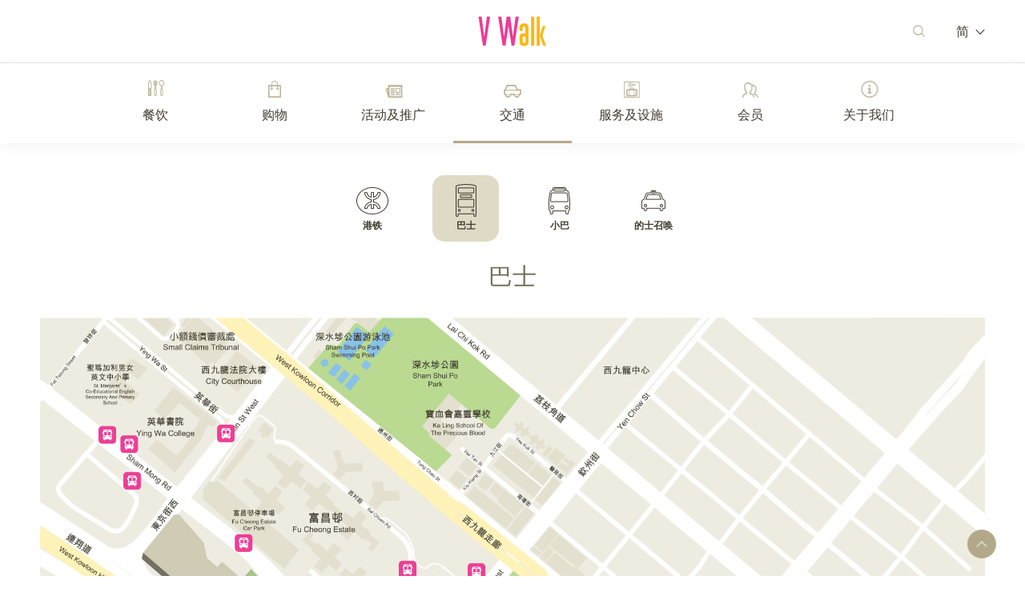

--- FILE ---
content_type: text/html;charset=UTF-8
request_url: https://www.vwalk.com.hk/sch/access/bus
body_size: 6098
content:
<!DOCTYPE html>
<html lang="en">

<head>
    <meta charset="UTF-8">
    <meta http-equiv="X-UA-Compatible" content="IE=Edge"/>
    <title id="pageTitle">交通 | V Walk</title>

    <!-- include meta -->
    <meta id="viewport" name="viewport" content="width=device-width, initial-scale=1.0, user-scalable=no">
	
	<link rel="shortcut icon" href="/share/images/favicon_32.ico"/>
	<link rel="icon" type="image/png" href="/share/images/favicon_32.png"/>
	<link rel="apple-touch-icon" href="/share/images/favicon_128.png"/>
	

    <!-- Open Graph data START -->
    <meta id="metaOgTitle" property="og:title" content="交通 | V Walk">
    <meta property="og:image" content="https://www.vwalk.com.hk/share/images/meta/meta-logo-vwalk.png" />
    <meta property="og:image:secure_url" content="https://www.vwalk.com.hk/share/images/meta/meta-logo-vwalk.png" />
    <meta property="og:image:width" content="600" />
    <meta property="og:image:height" content="315" />
    <meta id="metaOgDesc" property="og:description" content="" />
    <!-- Open Graph data END -->

    <!-- meta tag -->
    <meta id="metaKeywords" name="keywords" content="" />
    <meta id="metaDesc" name="description" content="" />

    <!-- ▼ jq plugin css -->
    <link rel="stylesheet" type="text/css" href="/share/css/lib/jquery.fancybox.min.css"/>
    <link rel="stylesheet" type="text/css" href="/share/css/lib/slick.css"/>
    <link rel="stylesheet" type="text/css" href="/share/css/lib/slick-theme.css"/>
    <link rel="stylesheet" type="text/css" href="/share/css/lib/animate.min.css"/>
    <link rel="stylesheet" type="text/css" href="https://use.fontawesome.com/releases/v5.3.1/css/all.css"/>
    <link rel="stylesheet" type="text/css" href="/share/css/lib/pinchzoomer.min.css"/>
    <link rel="stylesheet" type="text/css" href="/share/css/lib/tooltipster.bundle.min.css"/>

    <!-- ▼ common css  -->
    <link rel="stylesheet" type="text/css" href="/share/css/main.css"/>
    <link rel="stylesheet" type="text/css" href="/share/css/tablet.css"/>
    <link rel="stylesheet" type="text/css" href="/share/css/mobile.css"/>

    <!-- ▼ jq plugin js -->
    <script type="text/javascript" src="/share/js/lib/jquery-3.3.1.min.js"></script>
    <script type="text/javascript" src="/share/js/lib/angular.min.js"></script>
    <script type="text/javascript" src="/share/js/lib/angular-route.min.js"></script>
    <script type="text/javascript" src="/share/js/lib/jquery.fancybox.min.js"></script>
    <script type="text/javascript" src="/share/js/lib/slick.min.js"></script>
    <script type="text/javascript" src="/share/js/lib/jquery.easing.js"></script>
    <script type="text/javascript" src="/share/js/lib/jquery.easeScroll.js"></script>
    <script type="text/javascript" src="/share/js/lib/greensock/TweenMax.min.js"></script>
    <script type="text/javascript" src="/share/js/lib/scrollmagic/ScrollMagic.min.js"></script>
    <script type="text/javascript" src="/share/js/lib/scrollmagic/plugins/animation.gsap.min.js"></script>
    <script type="text/javascript" src="/share/js/lib/scrollmagic/plugins/debug.addIndicators.min.js"></script>
    <script type="text/javascript" src="/share/js/lib/interact.js"></script>
    <script type="text/javascript" src="/share/js/lib/imagesloaded.pkgd.min.js"></script>
    <script type="text/javascript" src="/share/js/lib/jquery.s2t.js"></script>
    <script type="text/javascript" src="/share/js/lib/fontawesome-all.min.js"></script>
    <script type="text/javascript" src="/share/js/lib/instafeed.min.js"></script>
    <script type="text/javascript" src="/share/js/lib/dotdotdot.js"></script>
    <script type="text/javascript" src="/share/js/lib/hammer.min.js"></script>
    <script type="text/javascript" src="/share/js/lib/TweenMax.min.js"></script>
    <script type="text/javascript" src="/share/js/lib/jquery.pinchzoomer.js"></script>
    <script type="text/javascript" src="/share/js/lib/tooltipster.bundle.min.js"></script>
    <!-- Global site tag (gtag.js) - Google Analytics -->
    <script async src="https://www.googletagmanager.com/gtag/js?id=UA-147235725-1"></script>



    <!-- ▼ common js -->
    <script type="text/javascript" src="/share/js/app.js"></script>

</head>

<body id="body" ng-app="vwalk" ng-controller="MainController" hidden>
<!-- Start header -->

    <header id="header" class="animated fadeInDownShort">
        <div class="top-bar">
            <div class="wrap">
                <a href class="mobile-menu-btn" id="responsive-menu-button"><span></span></a>
                <!--div class="social-btn-group">
                    <ul>
                        <li><a href="http://qrs.ly/w7a451f" target="_blank">
                            <button><img th:src="@{/share/images/header/icon-social-fb.png}" /></button>
                        </a></li>
                        <li><a href="https://www.instagram.com/vwalkhk/" target="_blank">
                            <button><img th:src="@{/share/images/header/icon-social-ig.png}" /></button>
                        </a></li>
                        <li><a href="https://weixin.qq.com/r/VT_WjnjE0yWsrTzt92pH" target="_blank">
                            <button><img th:src="@{/share/images/header/icon-social-wechat.png}" /></button>
                        </a></li>
                        <li><a href="https://www.weibo.com/u/6386501487" target="_blank">
                            <button><img th:src="@{/share/images/header/icon-social-weibo.png}" /></button>
                        </a></li>
                    </ul>
                </div-->
                <div class="vwalk-logo">
                    <a href="/sch/main/index"><img src="/share/images/header/logo-vwalk.svg" /></a>
                </div>
                <div class="lang-btn-group">
                    <ul>
                        <li class="btn-search">
                            <form action="/sch/search-result/index" method="get" autocomplete="off">
                                <div class="header-search">
                                    <input type="text" name="q" placeholder="商店搜寻" />
                                </div>
                            </form>
                        </li>
                        
                        
                        <li class="btn-lang">
                            <button><span>简</span></button>
                            <ul>
                                <li><a href onclick="switchLang('eng')">Eng</a></li>
                                <li><a href onclick="switchLang('tch')">繁體</a></li>
                            </ul>
                        </li>
                    </ul>
                </div>
                <div class="clear"></div>
            </div>
        </div>
        <nav id="navigation">
            <div class="wrap">
                <ul class="main-menu abel-font">
                    <li category="dining"><a href="/sch/dining/category">
                        <div class="menu-icon"></div>
                        <span class="uppercase">餐饮</span>
                    </a></li>
                    <li category="shopping"><a href="/sch/shopping/category">
                        <div class="menu-icon"></div>
                        <span class="uppercase">购物</span>
                    </a></li>
<!--                    <li category="cinema"><a th:href="@{/{lang}/cinema/now-showing(lang = ${lang})}">-->
<!--                        <div class="menu-icon"></div>-->
<!--                        <span class="uppercase" th:text="#{CINEMA}">CINEMA</span>-->
<!--                    </a></li>-->
                    <li class="with-submenu" category="latest-news">
                        <a href>
                            <div class="menu-icon"></div>
                            <span class="uppercase">活动及推广</span>
                        </a>
                        <div>
                            <ul class="submenu">
                                <li>
                                    <!--<a href onclick="tabRoute('latest-news', ['mall-events'])"><span>MALL EVENTS</span></a>-->
                                    <a href="/sch/latest-news/mall-events"><span class="uppercase">商场活动</span></a>
                                </li>
                                <li>
                                    <!--<a href onclick="tabRoute('latest-news', ['mall-offers'])"><span>MALL OFFERS</span></a>-->
                                    <a href="/sch/latest-news/mall-offers"><span class="uppercase">商场优惠</span></a>
                                </li>
                                <li>
                                    <!--<a href onclick="tabRoute('latest-news', ['shop-offers'])"><span>SHOP OFFERS</span></a>-->
                                    <a href="/sch/latest-news/shop-offers"><span class="uppercase">商户优惠</span></a>
                                </li>
                            </ul>
                            <ul class="submenu-content normal-font" ng-class="{'empty' : !mallEventList || (mallEventList && !mallEventList.length) }">
                                <li ng-repeat="event in mallEventList | limitTo: 2">
                                    <div class="content-item">
                                        
                                        
                                        <a ng-href="/sch/latest-news/detail?tab=mall-events&id={{event.id}}">
                                            <div class="image">
                                                <img ng-src="{{event.event_banner_image.sc}}" onError="this.onerror=null;this.src='/share/images/comingsoon-shop_front.png';this.style.top='50%';this.style.transform='translateY(-50%)';" />
                                            </div>
                                        </a>
                                        <div class="title">
                                            
                                            
                                            <a ng-href="/sch/latest-news/detail?tab=mall-events&id={{event.id}}">
                                                <span>{{event.event_name.sc}}</span>
                                            </a>
                                        </div>
                                        <div class="description">
                                            
                                            
                                            <a ng-href="/sch/latest-news/detail?tab=mall-events&id={{event.id}}">
                                                <span ng-bind="detailData.event_description.sc"></span>
                                            </a>
                                        </div>
                                    </div>
                                </li>
                                <li class="clear"></li>
                            </ul>
                            <div class="clear"></div>
                        </div>
                    </li>
                    <li class="with-submenu" category="access">
                        <a href>
                            <div class="menu-icon"></div>
                            <span class="uppercase">交通</span>
                        </a>
                        <div>
                            <ul class="submenu">
                                <li>
                                    <a href="/sch/access/parking"><span class="uppercase">泊车</span></a>
                                </li>
                                <li>
                                    <a href="/sch/access/mtr"><span class="uppercase">交通网络</span></a>
                                </li>
                            </ul>
                            <ul class="submenu-content normal-font empty">
                                <li class="clear"></li>
                            </ul>
                            <div class="clear"></div>
                        </div>
                    </li>
                    <li category="services-facilities"><a href="/sch/services-facilities/index">
                        <div class="menu-icon"></div>
                        <span class="uppercase">服务及设施</span>
                    </a></li>
                    <li category="membership"><a href="https://www.thepoint.com.hk/sc/new-registration.html?utm_source=VWK&amp;utm_medium=online" target="_blank">
                        <div class="menu-icon"></div>
                        <span class="uppercase">会员</span>
                    </a></li>
                    <li class="with-submenu" category="about-us">
                        <a href>
                            <div class="menu-icon"></div>
                            <span class="uppercase">关于我们</span>
                        </a>
                        <div>
                            <ul class="submenu">
                                <li>
                                    <a href="/sch/about-us/about-us"><span class="uppercase">关于我们</span></a>
                                </li>
                                <li>
                                    <a href="/sch/about-us/floor-plan?floor=gf"><span class="uppercase">商场平面图</span></a>
                                </li>
                                <li>
                                    <a href="/sch/about-us/nearby-attractions"><span class="uppercase">附近景点</span></a>
                                </li>
                            </ul>
                            <ul class="submenu-content normal-font empty">
                                <li class="clear"></li>
                            </ul>
                            <div class="clear"></div>
                        </div>
                    </li>
                </ul>
                <div class="mobile-bottom-nav">
                    <!--ul class="social-btn-group">
                        <li><a href="https://www.facebook.com/vwalkhk/" target="_blank">
                            <button><img th:src="@{/share/images/header/icon-social-fb.png}" /></button>
                        </a></li>
                        <li><a href="https://www.instagram.com/vwalkhk/" target="_blank">
                            <button><img th:src="@{/share/images/header/icon-social-ig.png}" /></button>
                        </a></li>
                        <li><a href="https://weixin.qq.com/r/VT_WjnjE0yWsrTzt92pH" target="_blank">
                            <button><img th:src="@{/share/images/header/icon-social-wechat.png}" /></button>
                        </a></li>
                        <li><a href="https://www.weibo.com/u/6386501487" target="_blank">
                            <button><img th:src="@{/share/images/header/icon-social-weibo.png}" /></button>
                        </a></li>
                        <li class="clear"></li>
                    </ul-->
                    <ul class="lang-btn-group">
                        <li class="btn-search">
                            <form action="/sch/search-result/index" method="get" autocomplete="off">
                                <div class="header-search">
                                    <input type="text" name="q" placeholder="商店搜寻" />
                                </div>
                            </form>
                        </li>
                        
                        
                        <li class="btn-lang">
                            <button><span>简</span></button>
                            <ul>
                                <li><a href onclick="switchLang('eng')">Eng</a></li>
                                <li><a href onclick="switchLang('tch')">繁體</a></li>
                            </ul>
                        </li>
                        <li class="clear"></li>
                    </ul>
                    <div class="clear"></div>
                </div>
            </div>
        </nav>
    </header>
    <a class="mobile-menu-mask"></a>

<!-- End header -->


        <main id="container">
            <section id="access-bus" class="access" ng-class="{'zh-lang': sitelang != 'en'}">
                <div class="content">
                    <div class="access-main-filter filter">
                        <a href class="filter-btn">巴士</a>
                        <ul class="filter-tab">
                            <li class="mtr">
                                <a href="/sch/access/mtr">
                                    <div class="filter-icon"></div>
                                    <span>港铁</span>
                                </a>
                            </li>
                            <li class="bus selected">
                                <a href="/sch/access/bus">
                                    <div class="filter-icon"></div>
                                    <span>巴士</span>
                                </a>
                            </li>
                            <li class="minibus">
                                <a href="/sch/access/minibus">
                                    <div class="filter-icon"></div>
                                    <span>小巴</span>
                                </a>
                            </li>
                            <li class="taxi">
                                <a href="/sch/access/taxi">
                                    <div class="filter-icon"></div>
                                    <span>的士召唤</span>
                                </a>
                            </li>
                            <!-- <li class="coach">
                                <a th:href="@{/{lang}/access/cross-border-coach(lang = ${lang})}">
                                    <div class="filter-icon"></div>
                                    <span th:text="#{CROSS_BORDER_COACH}">Cross Border Coach</span>
                                </a>
                            </li>
                            <li class="shuttle">
                                <a th:href="@{/{lang}/access/shuttle-bus(lang = ${lang})}">
                                    <div class="filter-icon"></div>
                                    <span th:text="#{SHUTTLE_BUS}">Shuttle Bus To High Speed Rail</span>
                                </a>
                            </li> -->

                            <div class="clear"></div>
                        </ul>
                    </div>

                    <div class="bus-detail wrap">
                        <div class="title abel-font">巴士</div>
                    </div>

                    <div class="map-wrap wrap">
                        <img class="map-desktop" src="/share/images/access/map-bus-desktop.jpg" />
                        <a class="fancybox map-mobile" href="/share/images/access/map-bus-desktop.jpg">
                            <img src="/share/images/access/map-bus-mobile.jpg" />
                            <div class="zoom"></div>
                        </a>
                    </div>

                    <div class="bus-detail-table wrap">
                        <div class="bus-legend-wrap">
                            <div class="bus-legend">
                                <div>
                                    <button class="bus-label overnight"></button>
                                    
                                    
                                    <span>通宵巴士</span>
                                </div>
                            </div>
                            <div class="bus-legend">
                                <div>
                                    <button class="bus-label circular"></button>
                                    
                                    
                                    <span>循环线</span>
                                </div>
                            </div>
                            <div class="bus-legend">
                                <div>
                                    <button class="bus-label busy"></button>
                                    
                                    
                                    <span>繁忙时间开出</span>
                                </div>
                            </div>
                            <div class="bus-legend">
                                <div>
                                    <button class="bus-label special"></button>
                                    
                                    
                                    <span>特別班次</span>
                                </div>
                            </div>
                            <div class="clear"></div>
                        </div>

                        <div class="table-wrap">
                            
                            
                            <h3 class="table-head abel-font">由/返香港岛</h3>
                            
                            

                            
                            

                            <table class="brown-table multiline desktop">
                                <thead>
                                <tr>
                                    <th>巴士</th>
                                    <th>路线</th>
                                    <th>起点</th>
                                    <th>终点</th>
                                    <th>下车站</th>
                                </tr>
                                </thead>
                                <tbody>
                                <tr>
                                    <td rowspan="3" class="border-bottom">九巴/城巴</td>
                                    <td rowspan="3" class="border-bottom">118</td>
                                    <td>长沙湾(深旺道)</td>
                                    <td>小西湾(蓝湾半岛)</td>
                                    <td>/(长沙湾深旺道总站)</td>
                                </tr>
                                <tr>
                                    <td>小西湾(蓝湾半岛)</td>
                                    <td>长沙湾(深旺道)</td>
                                    <td>富昌村</td>
                                </tr>
                                <tr>
                                    <td class="border-bottom">
                                        <div>
                                            <button class="bus-label special"></button>
                                            康翠台
                                        </div>
                                    </td>
                                    <td class="border-bottom">长沙湾(深旺道)</td>
                                    <td class="border-bottom">富昌村</td>
                                </tr>

                                <tr>
                                    <td rowspan="2" class="border-bottom">九巴/城巴</td>
                                    <td rowspan="2" class="border-bottom">118P</td>
                                    <td>
                                        <div>
                                            <button class="bus-label busy"></button>
                                            长沙湾(深旺道)
                                        </div>
                                    </td>
                                    <td>小西湾(蓝湾半岛)</td>
                                    <td>/(长沙湾深旺道总站)</td>
                                </tr>
                                <tr>
                                    <td class="border-bottom">
                                        <div>
                                            <button class="bus-label busy"></button>
                                            小西湾(蓝湾半岛)
                                        </div>
                                    </td>
                                    <td class="border-bottom">长沙湾(深旺道)</td>
                                    <td class="border-bottom">富昌村</td>
                                </tr>

                                <tr class="border-bottom">
                                    <td>城巴/九巴</td>
                                    <td>905P</td>
                                    <td>
                                        <div>
                                            <button class="bus-label special"></button>
                                            荔枝角
                                        </div>
                                    </td>
                                    <td>湾仔港湾道</td>
                                    <td>富昌村</td>
                                </tr>

                                <tr>
                                    <td rowspan="2" class="border-bottom">城巴/九巴</td>
                                    <td rowspan="2" class="border-bottom">914</td>
                                    <td>海丽村(长沙湾)</td>
                                    <td>铜锣湾(天后)</td>
                                    <td>富昌村</td>
                                </tr>
                                <tr>
                                    <td class="border-bottom">铜锣湾(天后)</td>
                                    <td class="border-bottom">海丽村(长沙湾)</td>
                                    <td class="border-bottom">富昌村</td>
                                </tr>

                                <tr class="border-bottom">
                                    <td>九巴</td>
                                    <td>914P</td>
                                    <td>
                                        <div>
                                            <button class="bus-label busy"></button>
                                            海丽村(长沙湾)
                                        </div>
                                    </td>
                                    <td>铜锣湾(天后)</td>
                                    <td>富昌村</td>
                                </tr>

                                <tr class="border-bottom">
                                    <td>城巴/九巴</td>
                                    <td>914X</td>
                                    <td>
                                        <div>
                                            <button class="bus-label busy"></button>
                                            海丽村(长沙湾)
                                        </div>
                                    </td>
                                    <td>铜锣湾(天后)</td>
                                    <td>富昌村</td>
                                </tr>

                                <tr>
                                    <td rowspan="2" class="border-bottom">城巴</td>
                                    <td rowspan="2" class="border-bottom">971</td>
                                    <td>海丽村(长沙湾)</td>
                                    <td>香港仔(石排湾)</td>
                                    <td>富昌村</td>
                                </tr>
                                <tr>
                                    <td class="border-bottom">香港仔(石排湾)</td>
                                    <td class="border-bottom">海丽村(长沙湾)</td>
                                    <td class="border-bottom">富昌村</td>
                                </tr>

                                <tr>
                                    <td rowspan="2">九巴/城巴</td>
                                    <td rowspan="2">N118</td>
                                    <td>
                                        <div>
                                            <button class="bus-label overnight"></button>
                                            长沙湾(深旺道)
                                        </div>
                                    </td>
                                    <td>小西湾(蓝湾半岛)</td>
                                    <td>富昌村</td>
                                </tr>
                                <tr>
                                    <td>
                                        <div>
                                            <button class="bus-label overnight"></button>
                                            小西湾(蓝湾半岛)
                                        </div>
                                    </td>
                                    <td class="border-bottom">长沙湾(深旺道)</td>
                                    <td class="border-bottom">富昌村</td>
                                </tr>
                                </tbody>
                            </table>
                            <table class="brown-table multiline mobile">
                                <thead>
                                <tr>
                                    <th>路线</th>
                                    <th>起点到终点</th>
                                    <th>下车站</th>
                                </tr>
                                </thead>
                                <tbody>
                                <tr>
                                    <th colspan="3">九巴/城巴</th>
                                </tr>
                                <tr>
                                    <td rowspan="3" class="border-bottom">118</td>
                                    <td>长沙湾(深旺道)<br />
                                        到<br />
                                        小西湾(蓝湾半岛)</td>
                                    <td>/(长沙湾深旺道总站)</td>
                                </tr>
                                <tr>
                                    <td>小西湾(蓝湾半岛)<br />
                                        到<br />
                                        长沙湾(深旺道)</td>
                                    <td>富昌村</td>
                                </tr>
                                <tr>
                                    <td class="border-bottom">
                                        <div>
                                            <button class="bus-label special"></button>
                                            康翠台<br />
                                            到<br />
                                            长沙湾(深旺道)
                                        </div>
                                    </td>
                                    <td class="border-bottom">富昌村</td>
                                </tr>

                                <tr>
                                    <td rowspan="2" class="border-bottom">118P</td>
                                    <td>
                                        <div>
                                            <button class="bus-label busy"></button>
                                            长沙湾(深旺道)<br />
                                            到<br />
                                            小西湾(蓝湾半岛)
                                        </div>
                                    </td>
                                    <td>/(长沙湾深旺道总站)</td>
                                </tr>
                                <tr>
                                    <td class="border-bottom">
                                        <div>
                                            <button class="bus-label busy"></button>
                                            小西湾(蓝湾半岛)<br />
                                            到<br />
                                            长沙湾(深旺道)
                                        </div>
                                    </td>
                                    <td class="border-bottom">富昌村</td>
                                </tr>

                                <tr>
                                    <td rowspan="2" class="border-bottom padding">N118</td>
                                    <td>
                                        <div>
                                            <button class="bus-label overnight"></button>
                                            长沙湾(深旺道)<br />
                                            到<br />
                                            小西湾(蓝湾半岛)
                                        </div>
                                    </td>
                                    <td>富昌村</td>
                                </tr>
                                <tr>
                                    <td class="border-bottom padding">
                                        <div>
                                            <button class="bus-label overnight"></button>
                                            小西湾(蓝湾半岛)<br />
                                            到<br />
                                            长沙湾(深旺道)
                                        </div>
                                    </td>
                                    <td class="border-bottom padding">富昌村</td>
                                </tr>

                                <tr>
                                    <th colspan="3">城巴/九巴</th>
                                </tr>
                                <tr class="border-bottom">
                                    <td>905P</td>
                                    <td>
                                        <div>
                                            <button class="bus-label special"></button>
                                            荔枝角<br />
                                            到<br />
                                            湾仔港湾道
                                        </div>
                                    </td>
                                    <td>富昌村</td>
                                </tr>

                                <tr>
                                    <td rowspan="2" class="border-bottom">914</td>
                                    <td>海丽村(长沙湾)<br />
                                        到<br />
                                        铜锣湾(天后)</td>
                                    <td>富昌村</td>
                                </tr>
                                <tr>
                                    <td class="border-bottom">铜锣湾(天后)<br />
                                        到<br />
                                        海丽村(长沙湾)</td>
                                    <td class="border-bottom">富昌村</td>
                                </tr>

                                <tr class="padding">
                                    <td>914X</td>
                                    <td>
                                        <div>
                                            <button class="bus-label busy"></button>
                                            海丽村(长沙湾)<br />
                                            到<br />
                                            铜锣湾(天后)
                                        </div>
                                    </td>
                                    <td>富昌村</td>
                                </tr>

                                <tr>
                                    <th colspan="3">九巴</th>
                                </tr>
                                <tr class="padding">
                                    <td>914P</td>
                                    <td>
                                        <div>
                                            <button class="bus-label busy"></button>
                                            海丽村(长沙湾)<br />
                                            到<br />
                                            铜锣湾(天后)
                                        </div>
                                    </td>
                                    <td>富昌村</td>
                                </tr>

                                <tr>
                                    <th colspan="3">城巴</th>
                                </tr>
                                <tr>
                                    <td rowspan="2">971</td>
                                    <td>海丽村(长沙湾)<br />
                                        到<br />
                                        香港仔(石排湾)</td>
                                    <td>富昌村</td>
                                </tr>
                                <tr>
                                    <td class="border-bottom">香港仔(石排湾)<br />
                                        到<br />
                                        海丽村(长沙湾)</td>
                                    <td class="border-bottom">富昌村</td>
                                </tr>
                                </tbody>
                            </table>
                        </div>

                        <div class="table-wrap">
                            
                            
                            <h3 class="table-head abel-font">往/返九龙</h3>
                            
                            

                            
                            

                            <table class="brown-table multiline desktop">
                                <thead>
                                <tr>
                                    <th>巴士</th>
                                    <th>路线</th>
                                    <th>起点</th>
                                    <th>终点</th>
                                    <th>下车站</th>
                                </tr>
                                </thead>
                                <tbody>
                                <tr>
                                    <td rowspan="2" class="border-bottom">九巴</td>
                                    <td rowspan="2" class="border-bottom">12</td>
                                    <td>海丽村</td>
                                    <td>尖沙咀东(么地道)</td>
                                    <td>富昌村</td>
                                </tr>
                                <tr>
                                    <td class="border-bottom">尖沙咀东(么地道)</td>
                                    <td class="border-bottom">海丽村</td>
                                    <td class="border-bottom">富昌村</td>
                                </tr>

                                <tr>
                                    <td rowspan="2" class="border-bottom">九巴</td>
                                    <td rowspan="2" class="border-bottom">12A</td>
                                    <td>黄埔花园</td>
                                    <td>长沙湾(深旺道)</td>
                                    <td>富昌村</td>
                                </tr>
                                <tr>
                                    <td class="border-bottom">长沙湾(深旺道)</td>
                                    <td class="border-bottom">黄埔花园</td>
                                    <td class="border-bottom">富昌村</td>
                                </tr>

                                <tr class="border-bottom">
                                    <td>九巴</td>
                                    <td>18</td>
                                    <td>
                                        <div>
                                            <button class="bus-label circular"></button>
                                            长沙湾(深旺道)
                                        </div>
                                    </td>
                                    <td>爱民</td>
                                    <td>富昌村</td>
                                </tr>

                                <tr>
                                    <td rowspan="2" class="border-bottom">九巴</td>
                                    <td rowspan="2" class="border-bottom">296C</td>
                                    <td>长沙湾(深旺道)</td>
                                    <td>尚德</td>
                                    <td>/(长沙湾深旺道总站)</td>
                                </tr>
                                <tr>
                                    <td class="border-bottom">尚德</td>
                                    <td class="border-bottom">长沙湾(深旺道)</td>
                                    <td class="border-bottom">东京街西</td>
                                </tr>

                                <tr class="border-bottom">
                                    <td>城巴</td>
                                    <td>701</td>
                                    <td>
                                        <div>
                                            <button class="bus-label circular"></button>
                                            海丽村
                                        </div>
                                    </td>
                                    <td>旺角</td>
                                    <td>南昌站</td>
                                </tr>

                                <tr class="border-bottom">
                                    <td>城巴</td>
                                    <td>701S</td>
                                    <td>
                                        <div>
                                            <button class="bus-label circular"></button>
                                            <button class="bus-label overnight"></button>
                                            海丽村
                                        </div>
                                    </td>
                                    <td>旺角</td>
                                    <td>南昌站</td>
                                </tr>

                                <tr>
                                    <td rowspan="2" class="border-bottom">城巴</td>
                                    <td rowspan="2" class="border-bottom">702</td>
                                    <td>海丽村</td>
                                    <td>又一城</td>
                                    <td>富昌村</td>
                                </tr>
                                <tr>
                                    <td class="border-bottom">又一城</td>
                                    <td class="border-bottom">海丽村</td>
                                    <td class="border-bottom">富昌村</td>
                                </tr>

                                <tr>
                                    <td rowspan="2" class="border-bottom">城巴</td>
                                    <td rowspan="2" class="border-bottom">702A</td>
                                    <td>
                                        <div>
                                            <button class="bus-label busy"></button>
                                            海丽村
                                        </div>
                                    </td>
                                    <td>白田</td>
                                    <td>富昌村</td>
                                </tr>
                                <tr>
                                    <td class="border-bottom">
                                        <div>
                                            <button class="bus-label busy"></button>
                                            白田
                                        </div>
                                    </td>
                                    <td class="border-bottom">海丽村</td>
                                    <td class="border-bottom">富昌村</td>
                                </tr>

                                <tr class="border-bottom">
                                    <td>城巴</td>
                                    <td>702S</td>
                                    <td>
                                        <div>
                                            <button class="bus-label busy"></button>
                                            <button class="bus-label circular"></button>
                                            苏屋
                                        </div>
                                    </td>
                                    <td>长沙湾</td>
                                    <td>富昌村</td>
                                </tr>
                                </tbody>
                            </table>
                            <table class="brown-table multiline mobile">
                                <thead>
                                <tr>
                                    <th>路线</th>
                                    <th>起点到终点</th>
                                    <th>下车站</th>
                                </tr>
                                </thead>
                                <tbody>
                                <tr>
                                    <th colspan="3">九巴</th>
                                </tr>
                                <tr>
                                    <td rowspan="2" class="border-bottom">12</td>
                                    <td>海丽村<br />
                                        到<br />
                                        尖沙咀东(么地道)</td>
                                    <td>富昌村</td>
                                </tr>
                                <tr>
                                    <td class="border-bottom">尖沙咀东(么地道)<br />
                                        到<br />
                                        海丽村</td>
                                    <td class="border-bottom">富昌村</td>
                                </tr>

                                <tr>
                                    <td rowspan="2" class="border-bottom">12A</td>
                                    <td>黄埔花园<br />
                                        到<br />
                                        长沙湾(深旺道)</td>
                                    <td>富昌村</td>
                                </tr>
                                <tr>
                                    <td class="border-bottom">长沙湾(深旺道)<br />
                                        到<br />
                                        黄埔花园</td>
                                    <td class="border-bottom">富昌村</td>
                                </tr>

                                <tr class="border-bottom">
                                    <td>18</td>
                                    <td>
                                        <div>
                                            <button class="bus-label circular"></button>
                                            长沙湾(深旺道)<br />
                                            到<br />
                                            爱民
                                        </div>
                                    </td>
                                    <td>富昌村</td>
                                </tr>

                                <tr>
                                    <td rowspan="2" class="border-bottom padding">296C</td>
                                    <td>长沙湾(深旺道)<br />
                                        到<br />
                                        尚德</td>
                                    <td>/(长沙湾深旺道总站)</td>
                                </tr>
                                <tr>
                                    <td class="border-bottom padding">尚德<br />
                                        到<br />
                                        长沙湾(深旺道)</td>
                                    <td class="border-bottom padding">东京街西</td>
                                </tr>

                                <tr>
                                    <th colspan="3">城巴</th>
                                </tr>
                                <tr class="border-bottom">
                                    <td>701</td>
                                    <td>
                                        <div>
                                            <button class="bus-label circular"></button>
                                            海丽村<br />
                                            到<br />
                                            旺角
                                        </div>
                                    </td>
                                    <td>南昌站</td>
                                </tr>

                                <tr class="border-bottom">
                                    <td>701S</td>
                                    <td>
                                        <div>
                                            <button class="bus-label circular"></button>
                                            <button class="bus-label overnight"></button>
                                            海丽村<br />
                                            到<br />
                                            旺角
                                        </div>
                                    </td>
                                    <td>南昌站</td>
                                </tr>

                                <tr>
                                    <td rowspan="2" class="border-bottom">702</td>
                                    <td>海丽村<br />
                                        到<br />
                                        又一城</td>
                                    <td>富昌村</td>
                                </tr>
                                <tr>
                                    <td class="border-bottom">又一城<br />
                                        到<br />
                                        海丽村</td>
                                    <td class="border-bottom">富昌村</td>
                                </tr>

                                <tr>
                                    <td rowspan="2" class="border-bottom">702A</td>
                                    <td>
                                        <div>
                                            <button class="bus-label busy"></button>
                                            海丽村<br />
                                            到<br />
                                            白田
                                        </div>
                                    </td>
                                    <td>富昌村</td>
                                </tr>
                                <tr>
                                    <td class="border-bottom">
                                        <div>
                                            <button class="bus-label busy"></button>
                                            白田<br />
                                            到<br />
                                            海丽村
                                        </div>
                                    </td>
                                    <td class="border-bottom">富昌村</td>
                                </tr>

                                <tr class="border-bottom">
                                    <td>702S</td>
                                    <td>
                                        <div>
                                            <button class="bus-label busy"></button>
                                            <button class="bus-label circular"></button>
                                            苏屋<br />
                                            到<br />
                                            长沙湾
                                        </div>
                                    </td>
                                    <td>富昌村</td>
                                </tr>
                                </tbody>
                            </table>
                        </div>

                        <div class="table-wrap">
                            
                            
                            <h3 class="table-head abel-font">往/返新界</h3>
                            
                            

                            
                            

                            <table class="brown-table multiline desktop">
                                <thead>
                                <tr>
                                    <th>巴士</th>
                                    <th>路线</th>
                                    <th>起点</th>
                                    <th>终点</th>
                                    <th>下车站</th>
                                </tr>
                                </thead>
                                <tbody>
                                <tr>
                                    <td rowspan="2">九巴</td>
                                    <td rowspan="2">36A</td>
                                    <td>梨木树</td>
                                    <td>长沙湾(深旺道)</td>
                                    <td>富昌村</td>
                                </tr>
                                <tr>
                                    <td class="border-bottom">长沙湾(深旺道)</td>
                                    <td class="border-bottom">梨木树</td>
                                    <td class="border-bottom">富昌村</td>
                                </tr>
                                </tbody>
                            </table>
                            <table class="brown-table multiline mobile">
                                <thead>
                                <tr>
                                    <th>路线</th>
                                    <th>起点到终点</th>
                                    <th>下车站</th>
                                </tr>
                                </thead>
                                <tbody>
                                <tr>
                                    <th colspan="3">九巴</th>
                                </tr>
                                <tr>
                                    <td rowspan="2">36A</td>
                                    <td>梨木树<br />
                                        到<br />
                                        长沙湾(深旺道)</td>
                                    <td>富昌村</td>
                                </tr>
                                <tr>
                                    <td class="border-bottom">长沙湾(深旺道)<br />
                                        到<br />
                                        梨木树</td>
                                    <td class="border-bottom">富昌村</td>
                                </tr>
                                </tbody>
                            </table>
                        </div>

                        <div class="table-wrap">
                            
                            
                            <h3 class="table-head abel-font">往/返香港国际机场</h3>
                            
                            

                            
                            

                            <table class="brown-table multiline desktop">
                                <thead>
                                <tr>
                                    <th>巴士</th>
                                    <th>路线</th>
                                    <th>起点</th>
                                    <th>终点</th>
                                    <th>下车站</th>
                                </tr>
                                </thead>
                                <tbody>
                                <tr class="border-bottom">
                                    <td>城巴</td>
                                    <td>A21</td>
                                    <td>红磡</td>
                                    <td>机场(地面运输中心)</td>
                                    <td>富昌村</td>
                                </tr>
                                </tbody>
                            </table>
                            <table class="brown-table multiline mobile">
                                <thead>
                                <tr>
                                    <th>路线</th>
                                    <th>起点到终点</th>
                                    <th>下车站</th>
                                </tr>
                                </thead>
                                <tbody>
                                <tr>
                                    <th colspan="3">城巴</th>
                                </tr>
                                <tr class="border-bottom">
                                    <td>A21</td>
                                    <td>红磡<br />
                                        到<br />
                                        机场(地面运输中心)</td>
                                    <td>富昌村</td>
                                </tr>
                                </tbody>
                            </table>
                        </div>

                        <!--div class="note">
                            <div th:if="${lang} == 'eng'">
                                * Above information is for reference only, location of station, timeable and frequency may be changed without prior notice; please refer to the latest information of the related Public Transportation Organization or visit the website below: <br />
                                <a href="http://www.td.gov.hk/en/transport_in_hong_kong/public_transport/index.html">http://www.td.gov.hk/en/transport_in_hong_kong/public_transport/index.html</a>
                            </div>
                        </div-->
                    </div>
                </div>
            </section>
        </main>
    

<!-- Start footer -->

    <footer id="footer">
        <div class="back-to-top-wrap">
            <button class="btn-top" onclick="backToTop()"></button>
        </div>
        <div class="top-bar">
            <div class="wrap">
                <!--div class="social-btn-group">
                    <ul>
                        <li><a href="https://www.facebook.com/vwalkhk/" target="_blank">
                            <button><img th:src="@{/share/images/footer/footer-fb_icon.png}" /></button>
                        </a></li>
                        <li><a href="https://www.instagram.com/vwalkhk/" target="_blank">
                            <button><img th:src="@{/share/images/footer/footer-ig_icon.png}" /></button>
                        </a></li>
                        <li><a href="https://weixin.qq.com/r/VT_WjnjE0yWsrTzt92pH" target="_blank">
                            <button><img th:src="@{/share/images/footer/footer-wechat_icon.png}" /></button>
                        </a></li>
                        <li><a href="https://www.weibo.com/u/6386501487" target="_blank">
                            <button><img th:src="@{/share/images/footer/footer-weibo_icon.png}" /></button>
                        </a></li>
                    </ul>
                    <div class="clear"></div>
                </div-->
                <div class="app-btn-group">
                    <ul>
                        <li class="icon app-icon"><img src="/share/images/footer/footer-app_icon.png" /></li>
                        <li class="icon"><img src="/share/images/footer/footer-app_qrcode.png" /></li>
                        <div class="clear"></div>
                    </ul>
                    <ul>
                        <li class="app-btn"><a href="https://shkpmalls.shkp.com/common/qr/qrPromotion.jsp?utm_source=vwalk" target="_blank">
                            <button><img src="/share/images/footer/footer-app_store.png" /></button>
                        </a></li>
                        <li class="app-btn"><a href="https://shkpmalls.shkp.com/common/qr/qrPromotion.jsp?utm_source=vwalk" target="_blank">
                            <button><img src="/share/images/footer/footer-google_play.png" /></button>
                        </a></li>
                        <div class="clear"></div>
                    </ul>
                    <div class="clear"></div>
                </div>
                <div class="clear"></div>
            </div>
        </div>
        <div class="bottom-bar">
            <div class="wrap">
                <div class="sponsor-logo">
                    <img src="/share/images/footer/footer-sun_hung_kai_logo.png" />
                </div>
                <div class="description">
                    <div class="copyright-wrap">
                        <div class="block">
                            
                            
                            <span>© 2024 新鸿基地产发展有限公司。</span>
                        </div>
                        <div class="block">
                            
                            
                            <span>版权所有。</span>
                        </div>
                        <div class="clear"></div>
                    </div>
                    <div class="clear"></div>
                    <div class="policy-wrap">
                        <div class="block"><a href="/sch/disclaimer/index">免责声明</a></div>
                        <div class="block"><a href="/sch/privacy-policy/index">个人资料（私隐）政策</a></div>
                        <div class="clear"></div>
                    </div>
                    <div class="about-wrap">
                        <div class="block"><a href="/sch/about-us/about-us">关于我们</a></div>
                        <div class="block"><a href="/sch/sitemap/index">网站地图</a></div>
                        <div class="clear"></div>
                    </div>
                    <div class="properties-wrap">
                        <div class="block"><a>新鸿基地产</a></div>
                        <div class="clear"></div>
                    </div>
                    <div class="clear"></div>
                </div>
                <div class="clear"></div>
            </div>
        </div>
    </footer>

<!-- End footer -->


    


</body>
</html>

--- FILE ---
content_type: text/css;charset=UTF-8
request_url: https://www.vwalk.com.hk/share/css/main.css
body_size: 15229
content:
/*  Reset
----------------------------------------------------------------------------------------------------*/
@font-face {
    font-family: Open Sans;
    src: url(/share/fonts/OpenSans-Regular.ttf);
}

@font-face {
    font-family: Abel;
    src: url(/share/fonts/Abel-Regular.ttf);
}

@font-face {
    font-family: GeosansLight;
    src: url(/share/fonts/Geosans-Light.ttf);
}
@font-face {
    font-family: Thasadith;
    src: url(/share/fonts/Thasadith-Regular.ttf);
}


* {
    margin: 0;
    padding: 0;
    border: 0;
    box-sizing: border-box;
    -moz-box-sizing: border-box;
    -webkit-box-sizing: border-box;
}

body {
    font-size: 14px;
    background: #fff;
    font-weight: 400;
    color: #222222;
    font-family: 'Ubuntu', "Microsoft JhengHei", "微軟正黑體", Verdana, Arial, PMingLiU, sans-serif;
    /*min-width:1140px;*/
}

html,
div,
p,
ul,
li,
dl,
dt,
dd,
h1,
h2,
h3,
h4,
h5,
h6,
form,
input,
select,
button,
textarea,
iframe,
table,
th,
td {
    margin: 0;
    padding: 0;
}

table {
    width: 100%;
    border-collapse: collapse;
    border-spacing: 0;
    overflow: hidden;
}

table,
th,
td {
    border: 0;
    margin: 0;
    padding: 0;
}

img {
    border: 0 none;
    vertical-align: top;
    width: auto;
}

/*ul { list-style-type:none;}  CMS issue */
li {
    list-style-type: inherit;
}

button {
    cursor: pointer;
}

input {
    font-family: 'Ubuntu', "Microsoft JhengHei", "微軟正黑體", Verdana, Arial, PMingLiU, sans-serif;
}

::placeholder {
    color: #999;
    opacity: 1
}

b {
    font-weight: 500 !important;
}

/* for Firefox */
a,
a:link {
    text-decoration: none;
    color: #005880;
    word-break: break-word;
    transition: all 0.2s ease;
}

a:focus {
    background-color: none;
}

a:hover {
    color: #0b2653;
}

.fixed::after {
    content: ".";
    display: block;
    clear: both;
    height: 0;
    visibility: hidden;
}

.fixed {
    display: block;
    min-height: 1%;
}

_html .fixed {
    height: 1%;
}

.clear {
    display: block !important;
    float: none !important;
    clear: both;
    overflow: hidden;
    width: auto !important;
    height: 0 !important;
    margin: 0 auto !important;
    padding: 0 !important;
    font-size: 0;
    line-height: 0;
}

.fl,
.fr {
    display: inline;
    float: left;
}

.fr {
    float: right;
}

h2 {
    font-size: 32px;
    font-weight: 500;
    letter-spacing: -2px;
}

.red {
    color: #c0002a
}

.metal {
    color: #898d90;
}

.water {
    color: #00aec7;
}

.fire {
    color: #e4002b;
}

.earath {
    color: #a45a2a;
}

.verticalCenter {
    text-align: center;
    display: -webkit-box;
    display: -ms-flexbox;
    display: -webkit-flex;
    display: flex;
    -webkit-box-pack: center;
    -ms-flex-pack: center;
    -webkit-justify-content: center;
    justify-content: center;
    -webkit-box-align: center;
    -ms-flex-align: center;
    -webkit-align-items: center;
    align-items: center;
}

.linkWithArrow {
    color: #c77900 !important;
    text-transform: uppercase;
    text-decoration: underline !important;
    padding-right: 30px;
    position: relative;
    font-size: 18px;
    font-weight: 300
}

.linkWithArrow:hover {
    text-decoration: none !important;
}

.linkWithArrow::after {
    transition: all 0.2s ease;
    content: "";
    width: 10px;
    height: 10px;
    border-width: 2px 2px 0 0;
    border-color: #c77900;
    border-style: solid;
    transform: rotate(45deg) translateY(-50%);
    position: absolute;
    right: 10px;
    top: 50%;
}

.linkWithArrow:hover::after {
    right: 15px;
}

.normalLink {
    color: #c77900 !important;
    text-decoration: underline !important;
}

.normalLink:hover {
    text-decoration: none !important;
}

/* `Grid
----------------------------------------------------------------------------------------------------*/
.wrap {
    max-width: 1280px;
    position: relative;
    margin: 0 auto;
    padding: 0 28px;
    width: 100%;
}

.col1,
.col2,
.col3,
.col4,
.col5,
.col6,
.col7,
.col8,
.col9,
.col10,
.col11,
.col12 {
    float: left;
    margin-right: 2.7118644%;
}

.col1 {
    width: 5.8474576%;
}

.col2 {
    width: 14.4067796%;
}

.col3 {
    width: 22.9661016%;
}

.col4 {
    width: 31.5254236%;
}

.col5 {
    width: 40.0847456%;
}

.col6 {
    width: 48.6440676%;
}

.col7 {
    width: 57.2033896%;
}

.col8 {
    width: 65.7627116%;
}

.col9 {
    width: 74.3220336%;
}

.col10 {
    width: 82.8813556%;
}

.col11 {
    width: 91.4406776%;
}

.col12 {
    width: 99.9999996%;
    margin-right: 0;
}

.last {
    margin-right: 0;
}

.push0 {
    margin-left: 0%;
}

.push1 {
    margin-left: 8.559322%;
}

.push2 {
    margin-left: 17.118644%;
}

.push3 {
    margin-left: 25.677966%;
}

.push4 {
    margin-left: 34.237288%;
}

.push5 {
    margin-left: 42.79661%;
}

.push6 {
    margin-left: 51.355932%;
}

.push7 {
    margin-left: 59.915254%;
}

.push8 {
    margin-left: 68.474576%;
}

.push9 {
    margin-left: 77.033898%;
}

.push10 {
    margin-left: 85.59322%;
}

.push11 {
    margin-left: 94.152542%;
}

.pull0 {
    margin-right: 0%;
}

.pull1 {
    margin-right: 8.559322%;
}

.pull2 {
    margin-right: 17.118644%;
}

.pull3 {
    margin-right: 25.677966%;
}

.pull4 {
    margin-right: 34.237288%;
}

.pull5 {
    margin-right: 42.79661%;
}

.pull6 {
    margin-right: 51.355932%;
}

.pull7 {
    margin-right: 59.915254%;
}

.pull8 {
    margin-right: 68.474576%;
}

.pull9 {
    margin-right: 77.033898%;
}

.pull10 {
    margin-right: 85.59322%;
}

.pull11 {
    margin-right: 94.152542%;
}


.col1 img,
.col2 img,
.col3 img,
.col4 img,
.col5 img,
.col6 img,
.col7 img,
.col8 img,
.col9 img,
.col10 img,
.col11 img,
.col12 img {
    width: 100%;
    height: auto;
    display: block;
}

/* Common
----------------------------------------------------------------------------------------------------*/
body {
    font-family: 'Open Sans', "Microsoft JhengHei", "微軟正黑體", Verdana, Arial, PMingLiU, sans-serif;
    background-color: #fff;
    color: #766f5a;
    min-width: 320px;
}

body.coming-soon {
    background: #fff url(/share/images/comingsoon-website.jpg) no-repeat center center !important;
    height: 100vh
}

input,
textarea,
select,
button,
.normal-font {
    font-family: 'Open Sans', "Microsoft JhengHei", "微軟正黑體", Verdana, Arial, PMingLiU, sans-serif;
}

button {
    background-color: transparent;
}

button:focus,
a:focus,
input,
.slick-slide {
    outline: none;
}

.wrap {
    max-width: 1236px;
}

.abel-font {
    font-family: 'Abel', 'Open Sans', "Microsoft JhengHei", "微軟正黑體", Verdana, Arial, PMingLiU, sans-serif;
}

.abel-font input,
.abel-font textarea,
.abel-font select,
.abel-font button {
    font-family: 'Abel', 'Open Sans', "Microsoft JhengHei", "微軟正黑體", Verdana, Arial, PMingLiU, sans-serif;
}

.geosans-font {
    font-family: 'Thasadith', 'Open Sans', "Microsoft JhengHei", "微軟正黑體", Verdana, Arial, PMingLiU, sans-serif;
}

.geosans-font input,
.geosans-font textarea,
.geosans-font select,
.geosans-font button {
    font-family: 'Thasadith', 'Open Sans', "Microsoft JhengHei", "微軟正黑體", Verdana, Arial, PMingLiU, sans-serif;
}

.uppercase {
    text-transform: uppercase;
}

.cursor-default {
    cursor: default;
}

/*  filter button
<div class="filter abel-font">
    <a href="javascript:void(0)" class="filter-btn">Mall Events</a>
    <ul class="filter-tab">
        <li><a href="javascript:void(0);" name="mall-events"><span>Mall Events</span></a></li>
        <li><a href="javascript:void(0);" name="mall-offers"><span>Mall Offers</span></a></li>
        <div class="clear"></div>
    </ul>
</div>
*/
.filter {
    -webkit-tap-highlight-color: transparent;
    margin: auto;
    position: relative;
    z-index: 999;
    background-color: #fff;
}

.filter .filter-btn {
    display: none;
    position: relative;
    width: 100%;
    height: 100%;
    font-size: 20px;
    line-height: 48px;
    color: #403c2f;
    border: 1px solid #b3a98a;
    padding: 0 15px;
}

.filter ul {
    display: table;
    list-style-type: none;
    width: fit-content;
    width: -moz-fit-content;
    margin: auto;
}

.filter ul li {
    display: inline-block;
}

.filter ul li {
    float: left;
    width: 150px;
    height: 48px;
    font-size: 20px;
    text-align: center;
    margin-right: 57px;
    border: 1px solid transparent;
    transition: all 0.2s ease;
}

.filter ul li:nth-last-child(2) {
    margin-right: 0;
}

.filter ul li.selected {
    background-color: #dfdac6;
    border-radius: 7px;
}

.filter ul li a {
    display: table;
    width: 100%;
    height: 100%;
    color: #403c2f;
}

.filter ul li a span {
    display: table-cell;
    vertical-align: middle;
}

/*  sub-filter button
<div class="sub-filter wrap">
    <a href class="sub-filter-btn" th:text="#{ALL_CAT}">All</a>
    <ul class="sub-filter-tab">
        <li ng-class="{ selected: currentCat == '' }"><a href name="all" ng-click="filterCategory('')"><span th:text="#{ALL_CAT}">All</span></a></li>
        <div class="clear"></div>
    </ul>
</div>
*/
.sub-filter {
    background-color: #f8f8f8;
    -webkit-tap-highlight-color: transparent;
    padding: 18px 0;
}

.sub-filter .sub-filter-btn {
    display: none;
    position: relative;
    width: 100%;
    height: 100%;
    font-size: 20px;
    line-height: 48px;
    color: #403c2f;
    border: 1px solid #b3a98a;
    padding: 0 15px;
}

.sub-filter ul {
    list-style-type: none;
    width: fit-content;
    width: -moz-fit-content;
    margin-left: 23px;
}

.sub-filter ul li {
    float: left;
    display: inline-block;
    position: relative;
    height: 40px;
    text-align: center;
    padding: 0 15px;
}

.sub-filter ul li:after {
    content: '';
    position: absolute;
    width: 1px;
    height: 12px;
    top: 50%;
    right: 0;
    transform: translateY(-50%);
    background-color: #dfdac6;
}

.sub-filter ul li:nth-last-child(2) {
    margin-right: 0;
}

.sub-filter ul li:nth-last-child(2):after {
    width: 0;
}

.sub-filter ul li a {
    display: table;
    width: 100%;
    height: 100%;
    color: #766f5a;
    transition: none;
}

.sub-filter ul li.selected a {
    color: #403c2f;
    font-weight: bold;
}

.sub-filter ul li a span {
    display: table-cell;
    vertical-align: middle;
}

/*  select button
<div class="select">
    <a href class="select-btn" th:text="#{ALL_CAT}">All</a>
    <ul class="select-tab">
        <li ng-class="{ selected: currentCat == '' }"><a href name="all" ng-click="filterCategory('')"><span th:text="#{ALL_CAT}">All</span></a></li>
        <div class="clear"></div>
    </ul>
</div>
*/
.select {
    position: relative;
}

.select .select-btn {
    display: table;
    position: relative;
    width: 100%;
    font-size: 14px;
    line-height: 33px;
    color: #766f5a;
    border: 1px solid #b3a98a;
    border-radius: 5px;
    padding: 0 13px;
}

.select .select-btn:after {
    transition: border 0.2s ease;
    content: "";
    display: block;
    width: 0;
    height: 0;
    border-left: 5px solid transparent;
    border-right: 5px solid transparent;
    border-top: 8px solid #766f5a;
    position: absolute;
    right: 13px;
    top: 50%;
    transform: translateY(-50%);
}

.select ul {
    display: none;
    position: absolute;
    width: 100%;
    background-color: #fff;
    border: 1px solid #b3a98a;
    border-top: 0;
    border-bottom-left-radius: 5px;
    border-bottom-right-radius: 5px;
    z-index: 999;
}

.select ul li {
    display: block;
    width: 100%;
    height: 35px;
    line-height: 35px;
    text-align: left;
    margin-right: 0;
}

.select ul li:hover {
    background-color: #b3a98a;
}

.select ul li.selected {
    background-color: #b3a98a;
    border: 0;
    border-radius: 0;
}

.select ul li a {
    display: table;
    width: 100%;
    height: 100%;
    color: #766f5a;
    transition: none;
    padding: 0 13px;
}

.select ul li.selected a,
.select ul li:hover a {
    color: #fff;
}

/*  normal brown button
<button class="btn">text</button>
*/
.btn {
    width: 140px;
    height: 50px;
    color: #403c2f;
    background-color: #dfdac6;
    font-size: 16px;
    border-radius: 8px;
}

/*  header shop search button
<div class="header-search">
    <input type="text" name="q"  />
</div>
*/
.header-search input {
    -webkit-appearance: textfield;
    -webkit-box-sizing: content-box;
    width: 35px;
    height: 35px;
    font-family: 'Abel', 'Open Sans', "Microsoft JhengHei", "微軟正黑體", Verdana, Arial, PMingLiU, sans-serif;
    font-size: 16px;
    color: transparent;
    margin: 1px 0;
    background-color: #fff;
    background-image: url(/share/images/header/icon-search.png);
    background-repeat: no-repeat;
    background-size: 15px;
    background-position: right 11.5px center;
    cursor: pointer;
}

.header-search input:focus {
    width: 130px;
    height: 33px;
    color: #403c2f;
    border: 1px solid #b3a98a;
    border-radius: 22.5px;
    background-position: right 10.5px center;
    cursor: auto;
    padding-left: 10px;
    padding-right: 30px;
}

.header-search input::-webkit-input-placeholder {
    /* WebKit, Blink, Edge */
    opacity: 0;
}

.header-search input:focus::-webkit-input-placeholder {
    opacity: 1;
}

.header-search input::-moz-placeholder {
    /* Mozilla Firefox 19+ */
    opacity: 0;
}

.header-search input:focus::-moz-placeholder {
    opacity: 1;
}

.header-search input:-ms-input-placeholder {
    /* Internet Explorer 10-11 */
    color: transparent;
    /* placeholder cannot be displayed in ie */
}

.header-search input::placeholder {
    opacity: 0;
}

.header-search input:focus::placeholder {
    opacity: 1;
}

/*  shop search button
<div class="shop-search">
    <input type="text" ng-model="searchText" />
    <button></button>
</div>
*/
.shop-search {
    position: relative;
}
.shop-search input {
    -webkit-appearance: textfield;
    -webkit-box-sizing: content-box;
    width: 43px;
    height: 43px;
    color: transparent;
    font-family: 'Abel', 'Open Sans', "Microsoft JhengHei", "微軟正黑體", Verdana, Arial, PMingLiU, sans-serif;
    font-size: 20px;
    border: 1px solid #b3a98a;
    border-radius: 22.5px;
    -webkit-border-radius: 22.5px;
    -moz-border-radius: 22.5px;
    background-color: #fff;
    background-image: url(/share/images/dining/icon-search.png);
    background-repeat: no-repeat;
    background-size: 20px;
    background-position: right 11.5px center;
    cursor: pointer;
    transition: width .5s;
    -webkit-transition: width .5s;
    -moz-transition: width .5s;
}

.shop-search input:focus {
    width: 130px;
    color: #403c2f;
    cursor: auto;
    padding-left: 10px;
    padding-right: 32px;
}

.shop-search input::-webkit-input-placeholder {
    /* WebKit, Blink, Edge */
    opacity: 0;
    transition: all .3s;
    -webkit-transition: all .3s;
    -moz-transition: all .3s;
}

.shop-search input:focus::-webkit-input-placeholder {
    opacity: 1;
}

.shop-search input::-moz-placeholder {
    /* Mozilla Firefox 19+ */
    opacity: 0;
    transition: all .3s;
    -webkit-transition: all .3s;
    -moz-transition: all .3s;
}

.shop-search input:focus::-moz-placeholder {
    opacity: 1;
}

.shop-search input:-ms-input-placeholder {
    /* Internet Explorer 10-11 */
    color: transparent;
    /* placeholder cannot be displayed in ie */
}

.shop-search input::placeholder {
    opacity: 0;
    transition: all .3s;
    -webkit-transition: all .3s;
    -moz-transition: all .3s;
}

.shop-search input:focus::placeholder {
    opacity: 1;
}
.shop-search button {
    z-index: -1;
    position: absolute;
    width: 22px;
    height: 46px;
    top: 50%;
    right: 11px;
    transform: translateY(-50%);
}
.shop-search input:focus ~ button {
    z-index: 1;
}

/*  back button
<a href="index"><span th:text="#{BACK}">Back</span></a>
*/
.btn-back {
    width: 145px;
    height: 50px;
    z-index: 1;
}

.btn-back a {
    position: relative;
    display: table;
    width: 100%;
    height: 100%;
    font-size: 16px;
    color: #403c2f;
    text-align: center;
    border: 1px solid #b3a98a;
    border-radius: 7px;
    transition: none;
}

.btn-back a:before {
    content: '';
    position: absolute;
    width: 9px;
    height: 9px;
    top: 50%;
    left: 48px;
    border-top: 1px solid #b3a98a;
    border-left: 1px solid #b3a98a;
    transform: translate(0, -50%) rotate(-45deg);
}

.btn-back a:hover {
    color: #fff;
    background-color: #b3a98a;
}

.btn-back a:hover:before {
    border-color: #fff;
}

.btn-back a span {
    display: table-cell;
    vertical-align: middle;
    padding-left: 10px;
}

/*  new tag on shop logo / movie poster
<div class="new-shop" ng-if="list.newMovie">
    <span th:text="#{NEW}"></span>
</div>
*/
.new-shop span {
    position: absolute;
    top: 5px;
    left: 6px;
    color: #ffffff;
    font-weight: bold;
    z-index: 2;
}

.new-shop:before {
    content: "";
    position: absolute;
    top: 0;
    left: 0;
    width: 0;
    height: 0;
    border-style: solid;
    border-width: 60px 60px 0 0;
    border-color: #ee3d96 transparent transparent transparent;
    z-index: 1;
}

/*  brown table
<table class="brown-table clean-th">
    <tr><th></th><th></th></tr>
    <tr><td></td><td></td></tr>
</table>
*/
h3.table-head {
    color: #403c2f;
    background-color: #dfdac6;
    font-size: 16px;
    padding: 20px 20px;
    margin: 0;
}

table.brown-table {
    margin: auto;
}

table.brown-table.mobile {
    display: none;
}

table.brown-table tr {
    border-bottom: 1px solid #dfdac6;
    vertical-align: top;
}

table.brown-table tbody tr:last-child {
    border-bottom: 0;
}

table.brown-table tr th {
    color: #766f5a;
    background-color: #f8f8f8;
    padding: 20px 17px;
    text-align: left;
}

table.brown-table tr td {
    padding: 20px 17px;
}

table.brown-table.clean-th tr th {
    background-color: transparent;
}

table.brown-table.multiline tr {
    border: 0;
    /* clean border of global brown table */
}

table.brown-table.multiline .border-bottom {
    border-bottom: 1px solid #dfdac6;
}

table.brown-table.multiline tr td {
    padding: 10px 17px;
}

table.brown-table.multiline tr.border-bottom td {
    padding: 20px 17px;
}

table.brown-table.multiline tr.padding td,
table.brown-table.multiline tr td.padding {
    padding: 20px 17px;
}

table.brown-table.multiline tr td.border-bottom.padding {
    border: 0;
    padding: 10px 17px 20px;
    /* last multiple row cell before next section */
}

table.brown-table.multiline tbody [rowspan],
table.brown-table.multiline tbody [rowspan]~th,
table.brown-table.multiline tbody [rowspan]~td {
    padding: 20px 17px 10px;
}

table.brown-table.multiline tbody .border-bottom:not([rowspan]) {
    padding: 10px 17px 20px;
}

table.brown-table.multiline tbody tr.border-bottom:last-child,
table.brown-table.multiline tbody tr:last-child td.border-bottom {
    border: 0;
    /* last child padding hack with border checking */
}

/*  unordered list
<ul class="ul-listing">
    <li></li>
</ul>
*/
ul.ul-listing {
    list-style: none;
    padding-left: 12px;
}

ul.ul-listing li {
    margin-bottom: 10px;
}

ul.ul-listing li::before {
    content: "\2022";
    display: inline-block;
    width: fit-content;
    margin-left: -12px;
    margin-right: 7px;
}

/* fancybox zoom button */
.fancybox-button .zoom-img {
    width: 75%;
    opacity: 0.8;
    transition: opacity .3s ease;
}

.fancybox-button:hover .zoom-img {
    opacity: 1;
}

@keyframes fadeInLeftShort {
    from {
        opacity: 0;
        transform: translate3d(-10%, 0, 0);
    }
    
    to {
        opacity: 1;
        transform: translate3d(0, 0, 0);
    }
}

@keyframes fadeInUpShort {
    from {
        opacity: 0;
        transform: translate3d(0, 10%, 0);
    }
    
    to {
        opacity: 1;
        transform: translate3d(0, 0, 0);
    }
}

@keyframes fadeInDownShort {
    from {
        opacity: 0;
        transform: translate3d(0, -30%, 0);
    }
    
    to {
        opacity: 1;
        transform: translate3d(0, 0, 0);
    }
}

.fadeInDownShort {
    -webkit-animation-name: fadeInDownShort;
    animation-name: fadeInDownShort;
}

.fadeInLeftShort {
    -webkit-animation-name: fadeInLeftShort;
    animation-name: fadeInLeftShort;
}

.fadeInUpShort {
    -webkit-animation-name: fadeInUpShort;
    animation-name: fadeInUpShort;
}

.fade-in-up-order>div,
.fade-in-down-order>div,
.fade-in-left-order>div {
    opacity: 0;
}

.fade-in-up-short-order .item {
    opacity: 0;
    transform: translateY(60px);
}

@keyframes underlining {
    from {
        width: 0;
    }
    
    to {
        width: 100%;
    }
}

.animated {
    -webkit-animation-duration: 0.8s;
    animation-duration: 0.8s;
    -webkit-animation-fill-mode: both;
    animation-fill-mode: both;
}

/* Start - header */
#header {
    position: relative;
    background-color: #fff;
    font-size: 16px;
    z-index: 9999;
}

#header.sticky {
    position: fixed;
    top: 0;
    width: 100%;
}

#header.sticky .top-bar {
    display: none;
}

#header.sticky~#container section {
    padding-top: 179px;
}

#container {
    min-height: calc(120vh);
}

#header .top-bar .wrap {
    padding: 0 16px;
}

#header #navigation .wrap {
    padding: 0;
}

#header .top-bar {
    position: relative;
    padding: 20px 0;
    border-bottom: 1px solid #e1e1e1;
    text-align: center;
    color: #403c2f;
    z-index: 999;
}

#header .vwalk-logo {
    height: 38px;
}

#header .vwalk-logo img {
    height: 100%;
}

#header .top-bar ul>li {
    display: inline-block;
    float: left;
    margin-right: 12px;
}

#header .top-bar ul>li:last-child {
    margin-right: 0;
}

#header .top-bar button {
    width: 35px;
    height: 35px;
    color: #403c2f;
    padding: 8px;
}

#header .top-bar button img {
    height: 100%;
}

#header .top-bar .social-btn-group,
#header .top-bar .lang-btn-group {
    position: absolute;
    top: 50%;
    transform: translate(0, -50%);
}

#header .top-bar .lang-btn-group {
    right: 20px;
}

#header .top-bar .lang-btn-group .btn-lang button {
    width: 60px;
    padding-right: 20px;
    font-size: 16px;
    line-height: 16px;
}

#header .top-bar .lang-btn-group .btn-lang button:after {
    content: "";
    display: block;
    width: 7px;
    height: 7px;
    border-right: 1px solid #403c2f;
    border-bottom: 1px solid #403c2f;
    transform: rotate(45deg);
    position: absolute;
    right: 10px;
    top: 13px;
}

#header .top-bar .lang-btn-group .btn-lang ul {
    display: none;
    position: absolute;
    float: right;
    top: 100%;
    right: 0;
    z-index: 15;
    width: 60px;
}

#header .top-bar .lang-btn-group .btn-lang.on ul {
    display: inherit;
}

#header .top-bar .lang-btn-group .btn-lang ul li {
    width: 100%;
    border: 1px solid #e1e1e1;
}

#header .top-bar .lang-btn-group .btn-lang ul li:not(:last-child) {
    border-bottom: 0;
}

#header .top-bar .lang-btn-group .btn-lang ul li a {
    color: #403c2f;
    padding: 15px 0;
    display: block;
    background: #fff;
    height: 50px;
}

#header .top-bar .lang-btn-group .btn-lang ul li a:hover {
    background-color: #b3a98a;
    color: #fff;
}

#header .top-bar .mobile-menu-btn {
    display: none;
    position: absolute;
    width: 20px;
    height: 15px;
    text-indent: 100px;
    top: 50%;
    right: 22px;
    transform: translateY(-50%);
}

#header .top-bar .mobile-menu-btn span,
.mobile-menu-btn span::before,
.mobile-menu-btn span::after {
    background: #403c2f;
    position: absolute;
    left: 0;
    width: 100%;
    height: 1px;
    transition: 0.2s linear all;
}

#header .top-bar .mobile-menu-btn span {
    top: 0;
}

#header .top-bar .mobile-menu-btn span::before {
    content: '';
    top: 7px;
    width: 80%;
    left: 20%;
}

#header .top-bar .mobile-menu-btn span::after {
    content: '';
    top: 14px;
}

#header .top-bar .mobile-menu-btn.on span {
    background: none;
}

#header .top-bar .mobile-menu-btn.on span::before {
    transform: rotate(45deg);
    width: 100%;
    left: 0;
}

#header .top-bar .mobile-menu-btn.on span::after {
    transform: rotate(-45deg);
    top: 7px;
}

#header #navigation {
    position: relative;
    background-color: #fff;
    box-shadow: 0 5px 20px rgba(0, 0, 0, 0.05);
}

#header #navigation ul li>a {
    display: table;
    vertical-align: middle;
    width: 100%;
    height: 100%;
}

#header #navigation ul li>a span {
    display: table-cell;
    vertical-align: middle;
    padding: 30px 15px 0 15px;
    line-height: 16px;
}

#header #navigation ul.main-menu {
    display: flex;
    justify-content: center;
    width: 100%;
    padding: 0 20px;
}

#header #navigation ul.main-menu>li {
    list-style: none;
    /*width: calc((100% - 40px)*0.125);*/
    width: calc(100%*0.125 - 1px);
    height: 100px;
    text-align: center;
    transition: all 0.2s ease;
    display: inline-flex;
}

#header #navigation ul.main-menu li[category='latest_news']>a span {
    padding: 30px 35px 0 35px;
}

#header #navigation ul.main-menu>li:hover {
    background-color: #b3a98a;
}

#header #navigation ul.main-menu>li:hover>a {
    color: #fff;
}

#header #navigation ul.main-menu>li>a {
    position: relative;
    color: #403c2f;
    background-repeat: no-repeat;
    background-position: top center;
    transition: none;
}

#header #navigation ul.main-menu>li>a .menu-icon {
    position: absolute;
    bottom: 57px;
    left: 50%;
    transform: translateX(-50%);
    background-repeat: no-repeat;
    background-size: 100%;
}

#header #navigation ul.main-menu li[category='dining']>a .menu-icon {
    width: 20px;
    height: 22px;
    background-image: url(/share/images/header/icon-dining.png);
}

#header #navigation ul.main-menu li[category='dining']:hover>a .menu-icon {
    background-image: url(/share/images/header/icon-dining-white.png);
}

#header #navigation ul.main-menu li[category='dining'].on>a .menu-icon {
    background-image: url(/share/images/header/icon-dining-white.png);
}

#header #navigation ul.main-menu li[category='shopping']>a .menu-icon {
    width: 16px;
    height: 21px;
    background-image: url(/share/images/header/icon-shopping.png);
}

#header #navigation ul.main-menu li[category='shopping']:hover>a .menu-icon {
    background-image: url(/share/images/header/icon-shopping-white.png);
}

#header #navigation ul.main-menu li[category='shopping'].on>a .menu-icon {
    background-image: url(/share/images/header/icon-shopping-white.png);
}

#header #navigation ul.main-menu li[category='cinema']>a .menu-icon {
    width: 17px;
    height: 21px;
    background-image: url(/share/images/header/icon-cinema.png);
}

#header #navigation ul.main-menu li[category='cinema']:hover>a .menu-icon {
    background-image: url(/share/images/header/icon-cinema-white.png);
}

#header #navigation ul.main-menu li[category='cinema'].on>a .menu-icon {
    background-image: url(/share/images/header/icon-cinema-white.png);
}

#header #navigation ul.main-menu li[category='latest-news']>a .menu-icon {
    width: 21px;
    height: 16px;
    background-image: url(/share/images/header/icon-latest_news.png);
}

#header #navigation ul.main-menu li[category='latest-news']:hover>a .menu-icon {
    background-image: url(/share/images/header/icon-latest_news-white.png);
}

#header #navigation ul.main-menu li[category='latest-news'].on>a .menu-icon {
    background-image: url(/share/images/header/icon-latest_news-white.png);
}

#header #navigation ul.main-menu li[category='access']>a .menu-icon {
    width: 22px;
    height: 16px;
    background-image: url(/share/images/header/icon-access.png);
}

#header #navigation ul.main-menu li[category='access']:hover>a .menu-icon {
    background-image: url(/share/images/header/icon-access-white.png);
}

#header #navigation ul.main-menu li[category='access'].on>a .menu-icon {
    background-image: url(/share/images/header/icon-access-white.png);
}

#header #navigation ul.main-menu li[category='services-facilities']>a .menu-icon {
    width: 20px;
    height: 20px;
    background-image: url(/share/images/header/icon-services.png);
}

#header #navigation ul.main-menu li[category='services-facilities']:hover>a .menu-icon {
    background-image: url(/share/images/header/icon-services-white.png);
}

#header #navigation ul.main-menu li[category='services-facilities'].on>a .menu-icon {
    background-image: url(/share/images/header/icon-services-white.png);
}

#header #navigation ul.main-menu li[category='membership']>a .menu-icon {
    width: 20px;
    height: 19px;
    background-image: url(/share/images/header/icon-membership.png);
}

#header #navigation ul.main-menu li[category='membership']:hover>a .menu-icon {
    background-image: url(/share/images/header/icon-membership-white.png);
}

#header #navigation ul.main-menu li[category='membership'].on>a .menu-icon {
    background-image: url(/share/images/header/icon-membership-white.png);
}

#header #navigation ul.main-menu li[category='about-us']>a .menu-icon {
    width: 21px;
    height: 21px;
    background-image: url(/share/images/header/icon-about_us.png);
}

#header #navigation ul.main-menu li[category='about-us']:hover>a .menu-icon {
    background-image: url(/share/images/header/icon-about_us-white.png);
}

#header #navigation ul.main-menu li[category='about-us'].on>a .menu-icon {
    background-image: url(/share/images/header/icon-about_us-white.png);
}

/*
#header #navigation ul.main-menu > li:first-child, #header #navigation ul.main-menu > li:last-child {
    width: calc((100% - 40px)*0.125 + 20px);
}
#header #navigation ul.main-menu > li:first-child > a  {
    padding-left: 20px;
}
#header #navigation ul.main-menu > li:last-child > a  {
    padding-right: 20px;
}*/
#header #navigation ul.main-menu>li.active>a span {
    position: relative;
}

#header #navigation ul.main-menu>li.active>a span:after {
    content: '';
    position: absolute;
    width: 0;
    height: 3px;
    bottom: 0;
    left: 50%;
    background-color: #b3a98a;
    transform: translate(-50%, 0);
    
    -webkit-animation-name: underlining;
    animation-name: underlining;
    -webkit-animation-duration: 0.8s;
    animation-duration: 0.8s;
    -webkit-animation-fill-mode: both;
    animation-fill-mode: both;
}

#header #navigation ul.submenu {
    display: none;
    position: absolute;
    width: 100vw;
    min-height: 250px;
    left: calc(-1*((100vw - 100%)/2));
    padding-left: calc(((100vw - 100%)/2));
    background-color: #b3a98a;
    color: #fff;
    top: 100%;
}

#header #navigation li[category=access] ul.submenu {
    min-height: 190px;
}

#header #navigation ul.main-menu>li:hover ul.submenu {
    display: inherit;
    list-style-type: none;
}

#header #navigation ul.submenu>li {
    height: 60px;
    width: 335px;
    text-align: left;
}

#header #navigation ul.submenu>li>a {
    position: relative;
    color: #fff;
    padding: 0 28px;
}

#header #navigation ul.submenu>li>a:after {
    content: '';
    position: absolute;
    right: 30px;
    top: 50%;
    transform: rotate(45deg) translate(0, -50%);
    width: 11px;
    height: 11px;
    border-top: 1px solid #fff;
    border-right: 1px solid #fff;
}

#header #navigation ul.submenu>li>a:hover {
    background-color: #766f5a;
}

#header #navigation ul.submenu li>a span {
    padding: 0;
}

#header #navigation ul.main-menu .submenu-content {
    display: none;
    position: absolute;
    width: calc(100% - 335px);
    /*min-height: 250px;*/
    left: 335px;
    list-style: none;
    color: #fff;
    background-color: #b3a98a;
    box-shadow: inset 8px 0 20px rgba(0, 0, 0, 0.05);
    padding: 40px 30px 35px;
    /*50px 30px 35px;*/
    text-align: left;
    top: 100%;
}

#header #navigation ul.main-menu>li:hover .submenu-content {
    display: inherit;
}

#header #navigation .submenu-content li {
    float: left;
    list-style: none;
    width: 39.5%;
}

#header #navigation .submenu-content li .content-item {
    font-size: 14px;
    line-height: 24px;
    padding-left: 70px;
}

#header #navigation .submenu-content li .content-item .image {
    position: relative;
    background-color: #fff;
    overflow: hidden;
}

#header #navigation .submenu-content li .content-item .image:before {
    content: "";
    display: block;
    margin-top: 100%;
}

#header #navigation .submenu-content li .content-item .image img {
    position: absolute;
    width: 100%;
    top: 50%;
    left: 0;
    right: 0;
    transform: translateY(-50%);
}

#header #navigation .submenu-content li .content-item .image img.coming-soon {
    top: 50%;
    transform: translateY(-50%);
}

#header #navigation .submenu-content li .content-item .title {
    font-weight: bold;
    margin-top: 15px;
}

#header #navigation .submenu-content li .content-item a {
    color: #fff;
}

#header #navigation .mobile-bottom-nav {
    display: none;
    padding: 20px 10px;
}

#header #navigation .mobile-bottom-nav li {
    position: relative;
    display: inline-block;
    float: left;
    margin-right: 16px;
}

#header #navigation .mobile-bottom-nav li:nth-last-child(2) {
    margin-right: 0;
}

#header #navigation .mobile-bottom-nav button {
    width: 35px;
    height: 35px;
    color: #403c2f;
    padding: 8px;
}

#header #navigation .mobile-bottom-nav button img {
    height: 100%;
}

#header #navigation .mobile-bottom-nav .social-btn-group {
    float: left;
}

#header #navigation .mobile-bottom-nav .lang-btn-group {
    float: right;
}

#header #navigation .mobile-bottom-nav .btn-search {
    width: 35px;
    height: 35px;
}

#header #navigation .mobile-bottom-nav .btn-search .header-search {
    position: absolute;
    right: 0;
}

#header #navigation .mobile-bottom-nav .btn-lang button {
    position: relative;
    width: 60px;
    font-size: 16px;
    line-height: 16px;
    padding-right: 20px;
}

#header #navigation .mobile-bottom-nav .btn-lang button:after {
    content: "";
    display: block;
    width: 7px;
    height: 7px;
    border-right: 1px solid #403c2f;
    border-bottom: 1px solid #403c2f;
    transform: rotate(45deg);
    position: absolute;
    right: 10px;
    top: 13px;
}

#header #navigation .mobile-bottom-nav .btn-lang ul {
    display: none;
    position: absolute;
    float: right;
    top: 100%;
    right: 0;
    z-index: 15;
    width: 60px;
}

#header #navigation .mobile-bottom-nav .btn-lang.on ul {
    display: inherit;
}

#header #navigation .mobile-bottom-nav .btn-lang ul li {
    width: 100%;
    border: 1px solid #e1e1e1;
}

#header #navigation .mobile-bottom-nav .btn-lang ul li:not(:last-child) {
    border-bottom: 0;
}

#header #navigation .mobile-bottom-nav .btn-lang ul li a {
    color: #403c2f;
    padding: 15px 0;
    display: block;
    background: #fff;
    height: 50px;
    text-align: center;
}

#header #navigation .mobile-bottom-nav .btn-lang ul li a:hover {
    background-color: #b3a98a;
    color: #fff;
}

.mobile-menu-mask {
    display: none;
    position: fixed;
    width: 100%;
    height: 200%;
    top: 0;
    left: 0;
    background-color: black;
    opacity: 0.7;
    z-index: 9998;
}

/* End - header */

/* Start - footer*/
#footer .back-to-top-wrap {
    position: fixed;
    bottom: 22px;
    right: 36px;
    font-size: 0;
    z-index: 9998;
}

#footer .back-to-top-wrap .btn-top {
    position: relative;
    width: 36px;
    height: 36px;
    border-radius: 50%;
    background: #b3a98a;
}

#footer .back-to-top-wrap .btn-top:before {
    content: '';
    position: absolute;
    width: 13px;
    height: 7px;
    top: 50%;
    left: 50%;
    transform: translate(-50%, -50%);
    background-image: url(/share/images/footer/icon-arrow_up.png);
    background-repeat: no-repeat;
    background-size: 100%;
}

#footer .top-bar {
    position: relative;
    border-top: 1px solid #e1e1e1;
    padding-top: 30px;
    padding-bottom: 23px;
}

#footer .top-bar .wrap {
    padding-left: 20px;
}

#footer .top-bar ul>li {
    display: inline-block;
    float: left;
    margin-right: 12px;
}

#footer .top-bar ul>li:last-child {
    margin-right: 0;
}

#footer .top-bar .social-btn-group {
    position: absolute;
    top: 50%;
    transform: translate(0, -50%);
}

#footer .top-bar .social-btn-group button {
    width: 35px;
    height: 35px;
    color: #403c2f;
    padding: 8px;
}

#footer .top-bar .social-btn-group button img,
#footer .top-bar .app-btn-group button img {
    height: 100%;
    width: auto;
}

#footer .top-bar .app-btn-group {
    float: right;
}

#footer .top-bar .app-btn-group ul {
    float: left;
}

#footer .top-bar .app-btn-group .icon img {
    height: 55px;
    width: auto;
}

#footer .top-bar .app-btn-group .icon.app-icon img {
    border-radius: 10px;
}

#footer .top-bar .app-btn-group .app-btn {
    padding: 9px 0;
}

#footer .top-bar .app-btn-group .app-btn:nth-child(2) {
    margin-right: 0;
}

#footer .top-bar .app-btn-group .app-btn button {
    height: 35px;
    width: auto;
}

#footer .bottom-bar {
    font-size: 12px;
    padding-bottom: 5px;
}

#footer .bottom-bar .wrap {
    position: relative;
    padding: 0 10px 17px 28px;
}

#footer .bottom-bar .sponsor-logo {
    float: left;
    position: absolute;
    top: 50%;
    left: 28px;
    transform: translateY(-50%);
}

#footer .bottom-bar .sponsor-logo img {
    height: 27px;
}

#footer .bottom-bar .description {
    float: right;
    position: relative;
    right: 60px;
}

#footer .bottom-bar .description a {
    color: #766f5a;
}

#footer .bottom-bar .description>div {
    float: left;
    height: 44px;
    line-height: 44px;
    margin-bottom: -17px;
}

#footer .bottom-bar .description .copyright-wrap {
    float: right;
}

#footer .bottom-bar .description .block {
    position: relative;
    float: left;
    padding: 0 7px;
}

#footer .bottom-bar .description .block:after {
    content: '';
    position: absolute;
    width: 1px;
    height: 12px;
    background-color: #b3a98a;
    top: 50%;
    right: 0;
    transform: translate(0, -50%);
}

#footer .bottom-bar .description .copyright-wrap .block:first-child {
    padding-right: 0;
}

#footer .bottom-bar .description .copyright-wrap .block:after,
#footer .bottom-bar .description .properties-wrap .block:nth-last-child(2):after {
    width: 0;
}

#footer .bottom-bar .description .copyright-wrap .block:nth-child(2) {
    padding-left: 4px;
}

/* End - footer */


/* Start - index page */
#index {
    padding-bottom: 53px;
}

#index .slick-dots li {
    width: 6px;
    height: 6px;
    margin: 0 5px;
}

#index .slick-dots li button {
    width: 6px;
    height: 6px;
    padding: 0;
}

#index .slick-dots li button:before {
    content: '';
    width: 6px;
    height: 6px;
    border-radius: 50%;
    border: 1px solid #b3a98a;
    opacity: 1;
    background-color: transparent;
}

#index .slick-dots li.slick-active button:before {
    opacity: 1;
    background-color: #b3a98a;
}

#index .banner {
    max-width: 1236px;
    margin: auto;
}

#index .banner .banner-slider {
    position: relative;
    z-index: 2;
}

#index .banner .banner-slider.slick-dotted.slick-slider {
    margin-bottom: 50px;
}

#index .banner .banner-slider .slick-slide .image {
    position: relative;
    overflow: hidden;
}

/*
#index .banner .banner-slider .slick-slide .image:before {
    margin-top: 30%;
    display: block;
    content: '';
}*/
#index .banner .banner-slider .slick-slide .image img {
    /*position: absolute;*/
    width: 100%;
    /*top: 0;
    left: 0;*/
}

/*
#index .banner .banner-slider .slick-slide .overlay-left {
    position: absolute;
    width: 100%;
    height: 100%;
    top: 0;
    left: 0;
    background: -webkit-gradient(linear, left top, right bottom, from(rgba(255, 255, 255, 1)), to(rgba(0, 0, 0, 0)), color-stop(0.3, rgba(0, 0, 0, 0)));
    z-index: 1;
}
#index .banner .banner-slider .slick-slide .overlay-right {
    position: absolute;
    width: 100%;
    height: 100%;
    top: 0;
    left: 0;
    background: -webkit-gradient(linear, right top, left bottom, from(rgba(255, 255, 255, 1)), to(rgba(0, 0, 0, 0)), color-stop(0.25, rgba(0, 0, 0, 0)));
    z-index: 1;
}*/
#index .banner .slick-dots {
    bottom: -28px;
}

#index .category {
    padding: 40px 0 0 0;
}

#index .category .wrap {
    padding: 0 28px;
    display: flex;
    justify-content: center;
}
#index .category .wrap > div{
    float: none;
}
#index .category .col3 {
    position: relative;
    box-shadow: 10px 15px 30px 0 rgba(0, 0, 0, 0.2)
}

#index .category .fadeInUpShort {
    opacity: 0;
    transform: translateY(60px);
}

#index .category .col3 .overlay {
    position: absolute;
    width: 100%;
    height: 100%;
    background: -webkit-gradient(linear, right top, left bottom, from(rgba(0, 0, 0, 0.45)), to(rgba(0, 0, 0, 0)), color-stop(0.4, rgba(0, 0, 0, 0)));
    z-index: 1;
}

#index .category .col3 .overlay span {
    position: absolute;
    top: 0;
    right: 0;
    color: #fff;
    font-size: 16px;
    line-height: 24px;
    padding: 15px;
}

#index .category .col3 .overlay-hover {
    position: absolute;
    height: 100%;
    width: 100%;
    background: rgba(0, 0, 0, 0.6);
    padding: 18.5%;
    z-index: 2;
    opacity: 0;
    transition: all 0.2s ease;
}

#index .category .col3:hover .overlay-hover {
    opacity: 1;
}

#index .category .col3 .overlay-hover>div {
    position: relative;
    width: 100%;
    height: 100%;
    border: 1px solid transparent;
}

#index .category .col3 .overlay-hover>div:before,
#index .category .col3 .overlay-hover>div:after {
    content: '';
    position: absolute;
    width: 0;
    height: 0;
    border: 1px solid transparent;
}

#index .category .col3:hover .overlay-hover>div:before,
#index .category .col3:hover .overlay-hover>div:after {
    width: 100%;
    height: 100%;
}

#index .category .col3 .overlay-hover>div:before {
    top: -1px;
    left: -1px;
}

#index .category .col3 .overlay-hover>div:after {
    bottom: -1px;
    right: -1px;
}

#index .category .col3:hover .overlay-hover>div:before {
    border-top-color: #fff;
    border-right-color: #fff;
    transition: border-color 0s ease-out 0.5s, width 0.25s ease-out 0.5s, height 0.25s ease-out 0.75s;
}

#index .category .col3:hover .overlay-hover>div:after {
    border-bottom-color: #fff;
    border-left-color: #fff;
    transition: width 0.25s ease-out, height 0.25s ease-out 0.25s;
}

#index .category .col3 .overlay-hover .word {
    position: absolute;
    top: 50%;
    transform: translate(0, -50%);
    color: #fff;
    padding: 0 8px;
    font-size: 12px;
}

#index .category .col3 .overlay-hover .title {
    font-size: 18px;
}

#index .movie {
    padding: 60px 0;
    background-color: #f8f8f8;
}

#index .movie .wrap {
    padding: 0 87px;
}

#index .movie .title {
    color: #403c2f;
    font-size: 20px;
    line-height: 24px;
    font-weight: bold;
    text-align: center;
}

#index .movie .movie-slider {
    margin-top: 30px;
}

#index .movie .movie-slider .slide {
    padding: 0 43px;
}

#index .movie .movie-slider .slide .image {
    position: relative;
    overflow: hidden;
}

#index .movie .movie-slider .slide .image:before {
    content: "";
    display: block;
    margin-top: 140%;
}

#index .movie .movie-slider .slide .image img {
    position: absolute;
    width: 100%;
    top: 50%;
    left: 0;
    right: 0;
    transform: translateY(-50%);
}

#index .movie .movie-slider .slide .name {
    margin-top: 15px;
    font-size: 14px;
    color: #766f5a;
    text-align: center;
}

#index .movie .movie-slider .slick-dots {
    bottom: -32px;
}

#index .movie .movie-slider .slick-dots li {
    width: 10px;
    height: 10px;
    margin: 0 7px;
}

#index .movie .movie-slider .slick-dots li button {
    width: 10px;
    height: 10px;
}

#index .movie .movie-slider .slick-dots li button:before {
    width: 10px;
    height: 10px;
}

#index .movie .fadeInUp {
    opacity: 0;
    transform: translateY(60px);
}

#index .instagram {
    position: relative;
    margin-top: 70px;
    padding-bottom: 40px;
    /*background-image: linear-gradient(to top, #f8f8f8, #f8f8f8 62.5%, transparent 37.5%);*/
}

#index .instagram .wrap {
    padding-right: 13px;
}

#index .instagram a {
    color: #766f5a;
}

#index .instagram .fadeInRight {
    opacity: 0;
    transform: translateX(60px);
}

#index .instagram .left-content .title {
    background-image: url(/share/images/index/instagram.png);
    background-repeat: no-repeat;
    background-size: contain;
    color: #403c2f;
    font-size: 20px;
    font-weight: bold;
    line-height: 24px;
    padding-left: 32px;
}

#index .instagram .left-content .description {
    margin-top: 10px;
    padding-left: 3px;
    font-size: 14px;
    line-height: 24px;
}

#index .instagram .left-content .slider-arrow {
    margin-top: 15px;
    padding-left: 5px;
}

#index .instagram .left-content .slider-arrow .slick-prev,
#index .instagram .left-content .slider-arrow .slick-next {
    position: relative;
    display: inline-block;
    width: 40px;
    height: 40px;
    border: 1px solid #b3a98a;
    border-radius: 50%;
    background: #fff;
    margin-right: 15px;
}

#index .instagram .left-content .slider-arrow .slick-prev,
#index .instagram .left-content .slider-arrow .slick-next {
    left: 0;
    transform: translate(0);
}

#index .instagram .left-content .slider-arrow .slick-prev:before,
#index .instagram .left-content .slider-arrow .slick-next:before {
    opacity: 1;
    width: 8px;
    height: 12px;
    content: '';
    position: absolute;
    top: 50%;
    left: 50%;
    transform: translate(-50%, -50%);
}

#index .instagram .instagram-slider {
    overflow-x: hidden;
}

#index .instagram .left-content .slider-arrow .slick-prev:before {
    background-image: url(/share/images/index/instagram-slider-arrow_left_icon.png);
    background-repeat: no-repeat;
    background-size: 100%;
}

#index .instagram .left-content .slider-arrow .slick-next:before {
    background-image: url(/share/images/index/instagram-slider-arrow_right_icon.png);
    background-repeat: no-repeat;
    background-size: 100%;
}

#index .instagram .left-content .slider-arrow .slick-prev.slick-disabled,
#index .instagram .left-content .slider-arrow .slick-next.slick-disabled {
    opacity: 0.5;
}

#index .instagram .right-content .instagram-slider .slick-list {
    padding-top: 7px !important;
}

#index .instagram .right-content .instagram-slider .slide {
    padding: 0 15px;
}

#index .instagram .right-content .instagram-slider .slide .image {
    position: relative;
    overflow: hidden;
}

#index .instagram .right-content .instagram-slider .slide .image:before {
    content: '';
    display: block;
    margin-top: 100%;
}

#index .instagram .right-content .instagram-slider .slide .image img {
    position: absolute;
    width: 100%;
    top: 50%;
    left: 50%;
    transform: translate(-50%, -50%);
}

#index .instagram .right-content .instagram-slider .slide .article {
    font-size: 14px;
    line-height: 24px;
    margin-top: 15px;
    height: 95px;
}

#index .instagram .right-content .instagram-slider .slide .article .title {
    position: relative;
    display: flex;
    justify-content: space-between;
    font-weight: bold;
    color: #403c2f;
}

#index .instagram .right-content .instagram-slider .slide .article .title .name {
    display: block;
    display: -webkit-box;
    max-width: calc(100% - 62px);
    height: 24px;
    text-overflow: ellipsis;
    -webkit-line-clamp: 1;
    -webkit-box-orient: vertical;
    overflow: hidden;
}

#index .instagram .right-content .instagram-slider .slide .article .title .favourite {
    display: inline-flex;
    align-items: center;
}

/*
#index .instagram .right-content .instagram-slider .slide .article .title .favourite i {
    color: #b3a98a;
    font-size: 13px;
    line-height: 24px;
    padding: 0 3px;
}*/
#index .instagram .right-content .instagram-slider .slide .article .title .favourite .fa-heart {
    color: #b3a98a;
    font-size: 13px;
    margin-right: 1px;
}

#index .instagram .right-content .instagram-slider .slide .article .title .favourite span {
    display: block;
    display: -webkit-box;
    max-width: 50px;
    height: 24px;
    text-overflow: ellipsis;
    -webkit-line-clamp: 1;
    -webkit-box-orient: vertical;
    overflow: hidden;
}

#index .instagram .right-content .instagram-slider .slide .description {
    display: block;
    /* for IE fix */
    display: -webkit-box;
    height: 70px;
    -webkit-line-clamp: 3;
    -webkit-box-orient: vertical;
    word-break: break-all;
    word-break: break-word;
    overflow: hidden;
}

#index .map {
    position: relative;
    padding-top: 100px;
    padding-bottom: 80px;
    background-image: linear-gradient(to top, #f8f6f0, #f8f6f0 49%, transparent 51%);
}

#index .map .wrap {
    padding: 0 130px;
}

#index .map .detail-card {
    position: absolute;
    min-width: 300px;
    right: 86px;
    top: 50%;
    transform: translate(0, -50%);
    z-index: 2;
}

#index .map .detail-card .fadeInRight {
    opacity: 0;
    transform: translateX(60px);
}

#index .map .detail-card .detail {
    background-color: #fff;
    padding: 25px 30px;
    line-height: 24px;
    box-shadow: 10px 15px 20px 0 rgba(0, 0, 0, 0.2);
}

#index .map .detail-card .detail .title {
    font-size: 20px;
    color: #403c2f;
    font-weight: bold;
}

#index .map .detail-card .detail .content-item {
    margin-top: 10px;
    font-size: 14px;
}

#index .map .detail-card .detail .content-item .field-name {
    color: #403c2f;
    font-weight: bold;
}

#index .map .fadeInUp {
    opacity: 0;
    transform: translateY(60px);
}

#index .map .image {
    z-index: 1;
}

#index .map .image img {
    width: 100%;
}

/* End - index page */

/* Start - dining & shopping page */
.shopping-listing {
    clear: left;
}

.shopping-listing .wrap {
    padding: 0 20px;
}

.shopping-listing .heading-wrap {
    display: none;
    position: relative;
    height: 45px;
    line-height: 45px;
    margin-top: 25px;
}

.shopping-listing .heading-wrap .heading {
    color: #403c2f;
    font-size: 30px;
}

.shopping-listing .filter {
    position: relative;
    display: table;
}

.shopping-listing .filter ul {
    padding-right: 110px;
}

.shopping-listing .filter ul li {
    width: auto;
    min-width: 150px;
    padding: 0 15px;
    margin-right: 28px;
}

.shopping-listing .sub-filter {
    padding: 18px 0;
    margin-top: 30px;
}

.shopping-listing .shop-search {
    position: absolute;
    top: 50%;
    right: 65px;
    transform: translateY(-50%);
}

.shopping-listing .list-view-icon {
    position: absolute;
    display: inline-block;
    width: 45px;
    height: 45px;
    top: 50%;
    right: 10px;
    transform: translateY(-50%);
    border: 1px solid #b3a98a;
    border-radius: 50%;
    background-repeat: no-repeat;
    background-size: 45%;
    background-position: center;
}

.shopping-listing .list-view-icon.grid-icon {
    background-image: url(/share/images/dining/icon-grid.png);
}

.shopping-listing .list-view-icon.list-icon {
    background-image: url(/share/images/dining/icon-list.png);
}

.shopping-listing .content {
    padding-top: 40px;
    padding-bottom: 17px;
}

.shopping-listing .list .grid-view {
    margin-top: 30px;
}

.shopping-listing .list .grid-view .shop-item .item {
    float: left;
    width: calc((100% - 36px * 4) / 5);
    transition: none;
    margin-right: 36px;
}

.shopping-listing .list .grid-view .shop-item:nth-child(5n) .item {
    margin-right: 0;
}

.shopping-listing .list .grid-view .shop-item:nth-child(5n+1) .item {
    clear: both;
}

.shopping-listing .list .grid-view .shop-item .item .shop-logo {
    position: relative;
    width: 100%;
    background-color: #FFFFFF;
    border-radius: 8.8982%;
    border: 1px solid #dfdac6;
    overflow: hidden;
    margin-right: 36px;
}

.shopping-listing .list .grid-view .shop-item .item .shop-logo:before {
    content: '';
    display: block;
    margin-top: 100%;
}

.shopping-listing .list .grid-view .shop-item .item .shop-logo img {
    position: absolute;
    max-width: 80%;
    max-height: 80%;
    left: 50%;
    top: 50%;
    transform: translate(-50%, -50%);
}

.shopping-listing .list .grid-view .shop-item .item .shop-name {
    display: block;
    /* for IE fix */
    /*
    display: -webkit-box;
    -webkit-line-clamp: 2;
    -webkit-box-orient: vertical;*/
    /*height: 38px;*/
    color: #766f5a;
    overflow: hidden;
    text-align: center;
    margin-top: 15px;
    margin-bottom: 34px;
}

.shopping-listing .list .list-view .shop-item {
    position: relative;
    height: auto;
    border-bottom: 1px solid #dfdac6;
}

.shopping-listing .list .list-view .shop-item:last-child {
    border: 0;
}

.shopping-listing .list .list-view .shop-item .item {
    display: inline-block;
    width: 100%;
    color: #766f5a;
}

.shopping-listing .list .list-view .shop-item .item>div {
    float: left;
    position: relative;
    line-height: 24px;
    background-repeat: no-repeat;
    background-position-y: center;
    margin-right: calc((100% - 120px - 127px - 107px - 227px - 50px - 50px) / 5);
}

.shopping-listing .list .list-view .shop-item .item>div:last-child {
    margin-right: 0;
}

.shopping-listing .list .list-view .shop-item .item .shop-logo {
    width: 120px;
    height: 100px;
}

.shopping-listing .list .list-view .shop-item .item .shop-logo img {
    position: absolute;
    max-width: 80%;
    max-height: 80%;
    top: 50%;
    transform: translateY(-50%);
}

.shopping-listing .list .list-view .shop-item .item span {
    position: relative;
    white-space: pre-line;
    margin-top: 48px;
}

.shopping-listing .list .list-view .shop-item .item .shop-floor {
    width: 127px;
    background-image: url(/share/images/dining/icon-address.png);
    background-size: 16px;
    background-position-y: 38px;
    padding-top: 38px;
    padding-left: 30px;
    margin-bottom: 10px;
}

.shopping-listing .list .list-view .shop-item .item .shop-tel {
    width: 107px;
    background-image: url(/share/images/dining/icon-tel.png);
    background-size: 19px;
    background-position-y: 40px;
    padding-top: 38px;
    padding-left: 30px;
    margin-bottom: 10px;
}

.shopping-listing .list .list-view .shop-item .item .shop-tel.mobile-fix {
    display: none;
}

.shopping-listing .list .list-view .shop-item .item .shop-openhour {
    width: 227px;
    background-image: url(/share/images/dining/icon-openinghour.png);
    background-size: 18px;
    background-position-y: 40px;
    padding-top: 38px;
    padding-left: 30px;
    margin-bottom: 10px;
}

.shopping-listing .list .list-view .shop-item .item .shop-gift-cert {
    width: 50px;
    height: 100px;
    background-image: url(/share/images/dining/icon-mallcoupon.png);
    background-size: 25px;
    background-position-x: center;
}

.shopping-listing .list .list-view .shop-item .item .shop-e-gift-cert {
    width: 50px;
    height: 100px;
    background-image: url(/share/images/dining/icon-e_gift.png);
    background-size: 22px;
    background-position-x: center;
}

.shopping-listing .list .list-view .shop-item .item .shop-tel.hide,
.shopping-listing .list .list-view .shop-item .item .shop-gift-cert.hide,
.shopping-listing .list .list-view .shop-item .item .shop-e-gift-cert.hide {
    background-image: none;
}

#dining-detail .content>.wrap {
    position: relative;
    z-index: 9;
    background-color: #fff
}

/* End - dining & shopping page */

/* Start - dining detail & shopping detail page */
.shopping-detail .heading-wrap {
    position: relative;
}

.shopping-detail .heading-wrap .heading {
    position: relative;
    width: calc(100% - 10.59vw*2 - 145px*2);
    min-height: 50px;
    font-size: 30px;
    text-align: center;
    margin: 40px auto 10px auto;
}

.shopping-detail .heading-wrap .heading span {
    position: absolute;
    width: 100%;
    top: 50%;
    left: 50%;
    transform: translate(-50%, -50%);
}

.shopping-detail .heading-wrap .btn-back {
    position: absolute;
    top: 50%;
    right: 10.59%;
    transform: translateY(-50%);
}

.shopping-detail .content {
    padding-top: 20px;
    margin-bottom: 30px;
}

.shopping-detail .slick-dots li {
    width: 6px;
    height: 6px;
    margin: 0 5px;
}

.shopping-detail .slick-dots li button {
    width: 6px;
    height: 6px;
    padding: 0;
}

.shopping-detail .slick-dots li button:before {
    content: '';
    width: 6px;
    height: 6px;
    border-radius: 50%;
    border: 1px solid #b3a98a;
    opacity: 1;
    background-color: transparent;
}

.shopping-detail .slick-dots li.slick-active button:before {
    opacity: 1;
    background-color: #b3a98a;
}

.shopping-detail .shop-front-slider.wrap {
    padding: 0;
}

.shopping-detail .shop-front-slider .slick-dotted.slick-slider {
    margin-bottom: 50px;
}

.shopping-detail .shop-front-slider .slide {
    padding: 0 15px;
}

.shopping-detail .shop-front-slider .slide .image img {
    width: 100%;
    height: auto;
}

.shopping-detail .shop-detail {
    display: table;
    width: fit-content;
    padding: 65px 0;
    margin: auto;
}

.shopping-detail .shop-detail>div {
    float: left;
}

.shopping-detail .shop-detail .shop-logo {
    position: relative;
    width: 167px;
    height: 167px;
    border: 1px solid #dfdac6;
    border-radius: 15px;
    overflow: hidden;
    margin-right: 20px;
}

.shopping-detail .shop-detail .shop-logo img {
    position: absolute;
    max-width: 80%;
    max-height: 80%;
    top: 50%;
    left: 50%;
    transform: translate(-50%, -50%);
}

.shopping-detail .shop-detail .shop-info {
    width: 190px;
}

.shopping-detail .shop-detail .shop-info div {
    background-size: 18px;
    background-repeat: no-repeat;
    background-position-y: center;
    line-height: 24px;
    padding-left: 36px;
    margin-bottom: 10px;
}

.shopping-detail .shop-detail .shop-info div:last-child {
    margin: 0;
}

.shopping-detail .shop-detail .shop-info span {
    word-break: break-word;
    white-space: pre-line;
}

.shopping-detail .shop-detail .shop-info .shop-floor {
    background-image: url(/share/images/dining/icon-address.png);
    background-size: 16px;
    background-position-x: 1px;
}

.shopping-detail .shop-detail .shop-info .shop-tel {
    background-image: url(/share/images/dining/icon-tel.png);
    background-position-y: 3px;
}

.shopping-detail .shop-detail .shop-info .shop-openhour {
    background-image: url(/share/images/dining/icon-openinghour.png);
    background-position-y: 3px;
}

.shopping-detail .shop-detail .shop-info .shop-website {
    background-image: url(/share/images/dining/icon-website.png);
    background-position-y: 3px;
}

.shopping-detail .shop-detail .shop-info .shop-gift-cert {
    background-image: url(/share/images/dining/icon-mallcoupon.png);
}

.shopping-detail .shop-detail .shop-btn-wrap .shop-main-btn {
    width: 325px;
    font-size: 0;
}

.shopping-detail .shop-detail .shop-btn-wrap .shop-main-btn button {
    width: 105px;
    color: #766f5a;
    font-size: 14px;
    vertical-align: top;
    margin-bottom: 15px;
    margin-right: 4px;
}

.shopping-detail .shop-detail .shop-btn-wrap .shop-main-btn a:nth-child(3n) button {
    margin-right: 0;
}

.shopping-detail .shop-detail .shop-btn-wrap .shop-main-btn button .btn-icon {
    position: relative;
    width: 40px;
    height: 40px;
    border: 1px solid #766f5a;
    border-radius: 50%;
    margin: auto;
}

.shopping-detail .shop-detail .shop-btn-wrap .shop-main-btn button .btn-icon img {
    position: absolute;
    width: 50%;
    top: 50%;
    left: 50%;
    transform: translate(-50%, -50%);
}

.shopping-detail .shop-detail .shop-btn-wrap .shop-main-btn button .btn-word {
    margin-top: 3px;
}

.shopping-detail .shop-detail .shop-btn-wrap .shop-eateasy-btn {
    display: table;
    width: fit-content;
    margin: auto;
}

.shopping-detail .shop-detail .shop-btn-wrap .shop-eateasy-btn button {
    width: 160px;
    margin-right: 5px;
}

.shopping-detail .shop-detail .shop-btn-wrap .shop-eateasy-btn button:last-child {
    margin: 0;
}

/* End - dining detail & shopping detail page */

/* Start - download app popup */
#download-app-popup {
    font-family: 'Open Sans', "Microsoft JhengHei", "微軟正黑體", Verdana, Arial, PMingLiU, sans-serif;
    color: #403c2f;
}

#download-app-popup .popup-content {
    padding: 10px 100px;
}

#download-app-popup h3 {
    font-size: 24px;
    font-weight: 400;
    margin-bottom: 10px;
}

#download-app-popup ul {
    list-style: none;
    margin-bottom: 10px;
}

#download-app-popup ul li {
    position: relative;
    font-size: 15px;
    margin-bottom: 5px;
}

#download-app-popup ul li:before {
    content: '-';
    margin-right: 10px;
}

#download-app-popup .download {
    font-size: 0;
    text-align: center;
}

#download-app-popup .download .item {
    display: inline-block;
    width: 100%;
    cursor: default;
    padding: 0 20px;
}

#download-app-popup .download .item img {
    display: inline-block;
    max-width: 100%;
    vertical-align: middle;
    margin: 0 20px;
}

#download-app-popup .download .item img.app-qrcode {
    width: 40%;
}

#download-app-popup .download .item .img-wrap {
    display: inline-block;
    max-width: 130px;
    vertical-align: middle;
    margin: 10px auto;
}

#download-app-popup .download .item .img-wrap img {
    display: inline-block;
    vertical-align: top;
    margin: 5px 0px;
}

/* End - download app popup */

/* Start - search result page */
#search-result .heading-wrap {
    display: block;
    height: auto;
    text-align: center;
    margin-top: 35px;
}

#search-result .heading-wrap .heading {
    font-size: 40px;
}

#search-result .heading-wrap .description {
    font-size: 30px;
    margin-top: 10px;
}

#search-result .content {
    padding-top: 20px;
}

/* End - search result page */

/* Start - cinema page */
#cinema .wrap.cinemaFloorPlan {
    max-width: 100%;
    padding: 0
}

#cinema .heading-wrap {
    text-align: center;
    margin-top: 26px;
}

#cinema .heading-wrap .logo {
    width: 200px;
}

#cinema .heading-wrap .heading {
    font-size: 30px;
}

#cinema .content {
    margin-top: 28px;
}

#cinema .content .list {
    margin-top: 40px;
}

#cinema .content .list .item {
    float: left;
    width: calc((100% - 3 * 30px) / 4);
    margin-right: 30px;
    margin-bottom: 27px;
}

#cinema .content .list .item:nth-child(4n) {
    margin-right: 0;
}

#cinema .content .list .item:nth-child(4n+1) {
    clear: both;
}

#cinema .content .list .item .poster {
    position: relative;
    overflow: hidden;
}

#cinema .content .list .item .poster:before {
    content: "";
    display: block;
    margin-top: 140%;
}

#cinema .content .list .item .poster img {
    position: absolute;
    width: 100%;
    top: 50%;
    left: 0;
    right: 0;
    transform: translateY(-50%);
}

#cinema .content .list .item .title {
    display: block;
    /* for IE fix */
    /*
    display: -webkit-box;
    -webkit-line-clamp: 2;
    -webkit-box-orient: vertical;
    height: 38px;*/
    font-size: 14px;
    color: #766f5a;
    text-align: center;
    overflow: hidden;
    margin-top: 15px;
}

#cinema .content .load-more-wrap {
    text-align: center;
}

#cinema .content .load-more-wrap button {
    width: 145px;
}

#cinema .cinema-detail {
    position: relative;
    background-color: #fff;
    z-index: 9;
    margin-top: 62px;
}
#cinema .cinema-detail.wrap {
    padding: 0 calc(28px - 15px);
}

#cinema .fadeInUp {
    opacity: 0;
    transform: translateY(60px);
}

#cinema .cinema-slider .slick-dots li {
    width: 6px;
    height: 6px;
    margin: 0 5px;
}

#cinema .cinema-slider .slick-dots li button {
    width: 6px;
    height: 6px;
    padding: 0;
}

#cinema .cinema-slider .slick-dots li button:before {
    content: '';
    width: 6px;
    height: 6px;
    border-radius: 50%;
    border: 1px solid #b3a98a;
    opacity: 1;
    background-color: transparent;
}

#cinema .cinema-slider .slick-dots li.slick-active button:before {
    opacity: 1;
    background-color: #b3a98a;
}

#cinema .cinema-slider .slick-dotted.slick-slider {
    margin-bottom: 50px;
}

#cinema .cinema-slider .slide {
    padding: 0 15px;
}

#cinema .cinema-slider .slide .image img {
    width: 100%;
    height: auto;
}

#cinema .shop-detail {
    padding: 40px 0;
}

#cinema .shop-detail .description {
    max-width: 970px;
    text-align: center;
    padding: 0 65px;
    margin: auto;
}

#cinema .shop-detail .description p {
    margin-bottom: 10px;
}

#cinema .shop-detail .shop-info {
    display: table;
    width: fit-content;
    margin: 40px auto 0 auto;
}

#cinema .shop-detail .shop-info div {
    float: left;
    background-size: 18px;
    background-repeat: no-repeat;
    background-position-y: center;
    line-height: 24px;
    padding-left: 25px;
    margin-right: 30px;
}

#cinema .shop-detail .shop-info .shop-floor {
    width: 100px;
    background-image: url(/share/images/cinema/icon-address.png);
    background-size: 16px;
    background-position-x: 1px;
}

#cinema .shop-detail .shop-info .shop-tel {
    width: 100px;
    background-image: url(/share/images/cinema/icon-tel.png);
    background-position-y: 3px;
}

#cinema .shop-detail .shop-info .shop-openhour {
    width: 120px;
    background-image: url(/share/images/cinema/icon-openinghour.png);
    background-position-y: 3px;
}

#cinema .shop-detail .shop-info .shop-website {
    width: 240px;
    background-image: url(/share/images/cinema/icon-website.png);
    background-position-y: 3px;
    margin-right: 0;
    margin-bottom: 0;
}

#cinema .shop-detail .shop-info a {
    color: #766f5a;
}

/* End - cinema page */

/* Start - cinema detail page */
#cinema-detail .content {
    padding-top: 60px;
    padding-bottom: 110px;
}

#cinema-detail .content .wrap {
    padding: 0;
}

#cinema-detail .content .movie-detail {
    padding: 0 10.5%;
}

#cinema-detail .content .btn-back {
    position: absolute;
    top: 0;
    right: 10.5%;
}

#cinema-detail .content .left-content {
    float: left;
    width: 38%;
    margin-right: 34px;
}

#cinema-detail .content .poster {
    width: 100%;
    overflow: hidden;
    box-shadow: 10px 15px 25px 0 rgba(0, 0, 0, 0.2);
}

#cinema-detail .content .poster img {
    width: 100%;
}

#cinema-detail .content .poster-btn-wrap {
    font-size: 0;
    text-align: center;
    margin-top: 30px;
}

#cinema-detail .content .poster-btn-wrap button {
    width: calc((100% - 5px) / 2);
    max-width: 150px;
    margin-right: 5px;
}

#cinema-detail .content .poster-btn-wrap a:last-child button {
    margin: 0;
}

#cinema-detail .content .right-content {
    float: left;
    position: relative;
    width: calc(100% - 34px - 38%);
}

#cinema-detail .content .title {
    width: calc(100% - 145px - 20px);
    color: #403c2f;
    font-size: 20px;
    font-weight: bold;
    margin-bottom: 25px;
}

#cinema-detail .content .detail {
    line-height: 30px;
    margin-bottom: 15px;
}

#cinema-detail .content .detail.language>div {
    float: left;
}

#cinema-detail .content .detail.language .field {
    padding-right: 3px;
}

#cinema-detail .content .detail.date-row {
    margin-bottom: 30px;
}

#cinema-detail .content .detail .field {
    font-weight: bold;
}

#cinema-detail .content .detail .select-title {
    float: left;
    width: 70px;
    height: 35px;
    line-height: 35px;
    font-weight: bold;
}

#cinema-detail .content .detail .date-select {
    float: left;
    width: 165px;
}

#cinema-detail .content .detail .version-select {
    float: left;
    width: calc(100% - 70px);
    font-size: 0;
}

#cinema-detail .content .detail .version-select button {
    min-width: 60px;
    height: 35px;
    color: #766f5a;
    font-size: 14px;
    border: 1px solid #dfdac6;
    border-radius: 5px;
    padding: 0 15px;
    margin-bottom: 5px;
    margin-right: 5px;
}

#cinema-detail .content .detail .version-select button.selected {
    background-color: #dfdac6;
}

#cinema-detail .content .session-wrap>div {
    border-bottom: 1px solid #b3a98a;
    margin-bottom: 25px;
}

#cinema-detail .content .session-wrap>div:last-child {
    border-bottom: 0;
}

#cinema-detail .content .session-wrap .session-house-type .session-house {
    font-weight: bold;
    font-size: 0;
}

#cinema-detail .content .session-wrap .session-house-type .session-house span {
    font-size: 14px;
}

#cinema-detail .content .session-wrap .session-house-type .session-type span {
    margin-left: 5px;
}

#cinema-detail .content .session-wrap .session-item-wrap {
    padding-bottom: 25px;
}

#cinema-detail .content .session-wrap .session-item-wrap .session {
    float: left;
    position: relative;
    width: 20%;
    min-width: 90px;
    padding-left: 10px;
    margin-top: 20px;
}

#cinema-detail .content .session-wrap .session-item-wrap .session .seat-label {
    position: absolute;
    width: 6px;
    height: 6px;
    top: 50%;
    left: 0;
    transform: translateY(-50%);
    border-radius: 50%;
    cursor: default;
}

#cinema-detail .content .session-wrap .session-item-wrap .session .seat-label.green {
    background-color: #0ec628;
}

#cinema-detail .content .session-wrap .session-item-wrap .session .seat-label.yellow {
    background-color: #ffa12d;
    ;
}

#cinema-detail .content .session-wrap .session-item-wrap .session .seat-label.red {
    background-color: #dd2a2a;
    ;
}

#cinema-detail .content .session-wrap .session-item-wrap .session .session-time {
    color: #403c2f;
    font-size: 20px;
}

/* End - cinema detail page */

/* Start - latest news page */
#latest-news .fadeInUp {
    opacity: 0;
    transform: translateY(60px);
}

#latest-news .content {
    padding-top: 40px;
    padding-bottom: 17px;
}

#latest-news .content .wrap {
    padding: 0 0 30px 0;
}

#latest-news .content .list {
    padding: 0 10.5%;
}

#latest-news .content .list .item {
    margin-top: 30px;
    margin-bottom: 5px;
}

#latest-news .content .list .item:nth-child(3n) {
    margin-right: 0;
}

#latest-news .content .list .item:nth-child(3n+1) {
    clear: both;
}

#latest-news .content .list .item .poster {
    position: relative;
    overflow: hidden;
    box-shadow: 10px 15px 25px 0 rgba(0, 0, 0, 0.2);
}

#latest-news .content .list .item .poster:before {
    content: "";
    display: block;
    margin-top: calc(898 / 640 * 100%);
}

#latest-news .content .list .item .poster img {
    position: absolute;
    top: 50%;
    left: 0;
    right: 0;
    transform: translateY(-50%);
}

#latest-news .content .list .item .title {
    display: block;
    /* for IE fix */
    /*
    display: -webkit-box;
    -webkit-line-clamp: 2;
    -webkit-box-orient: vertical;*/
    /*height: 38px;*/
    font-size: 14px;
    margin-top: 15px;
    color: #766f5a;
    overflow: hidden;
}

#latest-news .content .load-more-wrap {
    text-align: center;
    padding-top: 30px;
}

#latest-news .content .load-more-wrap button {
    width: 145px;
}

#latest-news .content .comingsoon-wrap {
    position: relative;
    height: 100px;
    font-size: 20px;
}

#latest-news .content .comingsoon-wrap div {
    position: absolute;
    top: 50%;
    left: 50%;
    transform: translate(-50%, -50%);
}

/* End - latest news page */

/* Start - latest news detail page */
#latest-news-detail .heading-wrap {
    position: relative;
}

#latest-news-detail .heading-wrap .heading {
    height: 50px;
    line-height: 50px;
    font-size: 30px;
    text-align: center;
    margin-top: 40px;
    margin-bottom: 10px;
}

#latest-news-detail .heading-wrap .btn-back {
    position: absolute;
    bottom: 0;
    right: 10.59%;
}

#latest-news-detail .content {
    padding-top: 27px;
    padding-bottom: 44px;
}

#latest-news-detail .content .wrap {
    padding: 0 28px;
}

#latest-news-detail .content .left-content .poster {
    position: relative;
    float: right;
    width: 64.223%;
    background-repeat: no-repeat;
    background-size: cover;
    background-position: top center;
    overflow: hidden;
    box-shadow: 10px 15px 25px 0 rgba(0, 0, 0, 0.2);
}

#latest-news-detail .content .left-content .poster:before {
    content: '';
    margin-top: calc(898 / 640 * 100%);
    display: block;
}

#latest-news-detail .content .left-content .poster img {
    position: absolute;
    /*top: 0;*/
    top: 50%;
    transform: translateY(-50%);
}

#latest-news-detail .content .left-content .poster .zoom {
    position: absolute;
    width: 43px;
    height: 43px;
    bottom: 15px;
    right: 20px;
    border-radius: 50%;
    background-image: url(/share/images/latest_news/icon-zoom.png);
    background-repeat: no-repeat;
    background-color: #b3a98a;
    background-size: 42%;
    background-position: center;
}

#latest-news-detail .content .right-content .title {
    width: 64.8%;
    font-size: 20px;
    font-weight: bold;
    color: #403c2f;
}

#latest-news-detail .content .right-content .description {
    width: 64.8%;
    font-size: 14px;
    line-height: 24px;
    margin-top: 15px;
}

#latest-news-detail .content .right-content .app-icon {
    width: 102px;
    margin-top: 20px;
    border-radius: 22px;
    box-shadow: 10px 10px 10px 0 rgba(0, 0, 0, 0.2);
}

#latest-news-detail .content .right-content .app-icon img {
    border-radius: 22px;
}

#latest-news-detail .content .right-content .app-btn {
    float: left;
    height: 45px;
    margin-top: 30px;
    margin-right: 7px;
}

#latest-news-detail .content .right-content .app-btn img {
    height: 100%;
    width: auto;
}

/* End - latest news detail page */

/* Start - latest news poster page */
#latest-news-poster .heading-wrap {
    position: relative;
}

#latest-news-poster .heading-wrap .heading {
    position: relative;
    width: calc(100% - 10.59vw*2 - 145px*2);
    min-height: 50px;
    color: #403c2f;
    font-size: 20px;
    font-weight: bold;
    text-align: center;
    margin: 40px auto 10px auto;
}

#latest-news-poster .heading-wrap .heading span {
    position: absolute;
    width: 100%;
    top: 50%;
    left: 50%;
    transform: translate(-50%, -50%);
}

#latest-news-poster .heading-wrap .btn-back {
    position: absolute;
    top: 50%;
    right: 10.59%;
    transform: translateY(-50%);
}

#latest-news-poster .content {
    padding-top: 26px;
    padding-bottom: 75px;
}

#latest-news-poster .content .wrap {
    padding: 0 10.59vw;
}

#latest-news-poster .content .title {
    display: none;
}

#latest-news-poster .content .poster {
    box-shadow: 10px 15px 25px 0 rgba(0, 0, 0, 0.2);
}

#latest-news-poster .content .poster img {
    width: 100%;
    height: auto;
}

/* End - latest news poster page */

/* Start - access page */
.access .content {
    padding-top: 40px;
    padding-bottom: 54px;
}

.access .content .access-main-filter ul li {
    width: 83px;
    height: 83px;
    font-size: 12px;
    font-weight: bold;
    padding: 10px 0;
    margin-right: 34px;
}

.access .content .access-main-filter ul li.selected {
    border-radius: 15px;
}

.access .content .access-main-filter ul li:nth-last-child(2) {
    margin-right: 0;
}

.access .content .access-main-filter ul li a {
    position: relative;
    color: #403c2f;
}

.access .content .access-main-filter ul li a .filter-icon {
    position: absolute;
    width: 100%;
    height: 41px;
    background-repeat: no-repeat;
    background-position: center;
}

.access .content .access-main-filter ul li.parking a .filter-icon {
    background-image: url(/share/images/access/icon-parking.png);
    background-size: 30px;
}

.access .content .access-main-filter ul li.mtr a .filter-icon {
    background-image: url(/share/images/access/icon-mtr.png);
    background-size: 40px;
}

.access .content .access-main-filter ul li.bus a .filter-icon {
    background-image: url(/share/images/access/icon-bus.png);
    background-size: 26px;
}

.access .content .access-main-filter ul li.minibus a .filter-icon {
    background-image: url(/share/images/access/icon-minibus.png);
    background-size: 27px;
}

.access .content .access-main-filter ul li.taxi a .filter-icon {
    background-image: url(/share/images/access/icon-taxi.png);
    background-size: 30px;
}

.access .content .access-main-filter ul li.coach a .filter-icon {
    background-image: url(/share/images/access/icon-coach.png);
    background-size: 40px;
}

.access .content .access-main-filter ul li.shuttle a .filter-icon {
    background-image: url(/share/images/access/icon-shuttle_bus.png);
    background-size: 34px;
}

.access .content .access-main-filter ul li a span {
    vertical-align: bottom;
}

.access:not(.zh-lang) .content .access-main-filter ul li.taxi,
.access:not(.zh-lang) .content .access-main-filter ul li.coach,
.access:not(.zh-lang) .content .access-main-filter ul li.shuttle {
    line-height: 14px;
    padding-bottom: 3px;
}

.access:not(.zh-lang) .content .access-main-filter ul li.taxi a span,
.access:not(.zh-lang) .content .access-main-filter ul li.shuttle a span {
    padding: 0 10px;
}

.access .content .title {
    color: #766f5a;
    font-size: 30px;
    text-align: center;
    margin-bottom: 30px;
}

#access-parking.access .content .access-main-filter ul li.transportation {
    display: none;
}

#access-parking.access .content .access-main-filter ul li {
    margin-right: 0;
}

#access-parking .parking-detail {
    margin-top: 24px;
}

#access-parking .parking-detail .title {
    color: #403c2f;
    font-size: 20px;
    font-weight: bold;
    text-align: center;
    margin-bottom: 20px;
}

/*
#access-parking .parking-detail .description {
    max-width: 850px;
    line-height: 24px;
    text-align: center;
    margin: 0 auto 20px;
}*/

#access-parking .parking-detail .parking-price-wrap {
    display: table;
    width: fit-content;
    margin: 0 auto 40px;
}

#access-parking .parking-detail .parking-price-wrap .price-card {
    float: left;
    width: 197px;
    /*176px;*/
    margin-right: 34px;
}

#access-parking.zh-lang .parking-detail .parking-price-wrap .price-card {
    width: 176px;
}

#access-parking .parking-detail .parking-price-wrap .price-card:nth-last-child(2) {
    margin-right: 0;
}

#access-parking .parking-detail .parking-price-wrap .price-card .card-title {
    font-weight: bold;
    white-space: nowrap;
    margin: 5px 0;
}

#access-parking .parking-detail .parking-price-wrap .price-card .card-detail {
    position: relative;
    width: 100%;
    height: 100px;
    color: #8b8161;
    background-color: #f8f6f0;
    border: 1px solid #b3a98a;
    border-radius: 8px;
}

#access-parking .parking-detail .parking-price-wrap .price-card .card-detail .price {
    position: absolute;
    top: 50%;
    left: 35px;
    /*25px;*/
    transform: translateY(-50%);
    font-family: 'Thasadith', 'Open Sans', "Microsoft JhengHei", "微軟正黑體", Verdana, Arial, PMingLiU, sans-serif;
    font-size: 80px;
    letter-spacing: -5px;
}

#access-parking.zh-lang .parking-detail .parking-price-wrap .price-card .card-detail .price {
    left: 45px;
}

#access-parking .parking-detail .parking-price-wrap .price-card .card-detail .price .small {
    font-size: 77px;
}

#access-parking .parking-detail .parking-price-wrap .price-card .card-detail .left-detail {
    position: absolute;
    top: 15px;
    left: 5px;
}

#access-parking .parking-detail .parking-price-wrap .price-card .card-detail .right-detail {
    position: absolute;
    bottom: 15px;
    right: 5px;
}

#access-parking span.super {
    font-size: 10px;
    vertical-align: super;
}

#access-parking table tr th span.super {
    position: relative;
    vertical-align: initial;
    top: -5px;
}

#access-parking .access-content-filter ul li {
    width: 305px;
    margin-right: 31px;
}

#access-parking .access-content-filter ul li:nth-last-child(2) {
    margin-right: 0;
}

#access-parking .filter-content {
    margin-top: 15px;
}

#access-parking .filter-content .brown-table {
    max-width: 775px;
}

/*
#access-parking .filter-content .brown-table tr th:first-child {
    width: 46%;
}
#access-parking .filter-content .brown-table tr th:nth-child(2) {
    width: 32%;
}*/
#access-parking .filter-content .brown-table tr th {
    color: #403c2f;
    padding: 15px 15px 15px 0;
}

#access-parking .filter-content .brown-table tr td {
    padding: 15px 15px 15px 0;
}

#access-parking .filter-content .brown-table tbody tr:first-child td {
    padding: 15px 15px 15px 0;
}

#access-parking .filter-content .brown-table tbody tr td {
    padding: 2px 15px 15px 0;
}
#access-parking .filter-content .brown-table tbody tr.dot-bottom td{
    padding-bottom: 30px;
    position: relative;
}
#access-parking .filter-content .brown-table tbody tr.dot-bottom td:first-child:before{
    content:"";
    position: absolute;
    left: 0;
    bottom: 15px;
    width: 755px;
    height: 1px;
    display: block;
    border-bottom: 1px dashed  #dfdac6;
}
/*
#access-parking .filter-content .brown-table tr td .description {
    margin-bottom: 10px;
}
#access-parking .filter-content .brown-table tr td ul {
    padding-left: 25px;
}
#access-parking .filter-content .brown-table tr td ul li {
    margin-bottom: 5px;
}*/
#access-parking .note {
    max-width: 775px;
    margin: 15px auto 25px;
}

#access-parking .note ol {
    padding-left: 15px;
}


#access-parking .note ol li {
    padding-left: 5px;
    margin-bottom: 5px;
}

#access-parking .description {
    margin-bottom: 5px;
}


#access-parking .terms-toggle{
    margin-bottom: 25px;
}

#access-parking .terms-toggle a{
    display: inline-block;
    font-weight: bold;
    color: #403c2f;
    position: relative;
    padding-right: 20px;
    cursor: pointer;
}

#access-parking .terms-toggle a:after{
    content: "";
    display: block;
    width: 5px;
    height: 5px;
    border-right: 1px solid #403c2f;
    border-bottom: 1px solid #403c2f;
    transform: rotate(45deg);
    position: absolute;
    right: 0;
    top: 5px;
}

#access-parking .terms-toggle a.active:after{
    transform: rotate(-135deg);
    top: 9px;
}

#access-parking .terms-content-wrap{
    display: none;
}

#access-mtr .mtr-detail {
    margin-top: 24px;
}

#access-mtr .mtr-detail img {
    width: 100%;
}

#access-mtr .mtr-detail .map-mobile {
    display: none;
    position: relative;
}

#access-mtr .mtr-detail .map-mobile .zoom {
    position: absolute;
    width: 43px;
    height: 43px;
    bottom: 20px;
    right: 20px;
    border-radius: 50%;
    background-image: url(/share/images/access/icon-zoom.png);
    background-repeat: no-repeat;
    background-color: #b3a98a;
    background-size: 42%;
    background-position: center;
}

#access-bus .bus-label {
    width: 8px;
    height: 8px;
    border-radius: 50%;
    cursor: default;
}

#access-bus .bus-label.overnight {
    background-color: #feb600;
}

#access-bus .bus-label.circular {
    background-color: #13c71b;
}

#access-bus .bus-label.busy {
    background-color: #62b6eb;
}

#access-bus .bus-label.special {
    background-color: #cf363a;
}

#access-bus .bus-detail {
    margin-top: 24px;
}

#access-bus .map-wrap img {
    width: 100%;
}

#access-bus .map-wrap .map-mobile {
    display: none;
    position: relative;
}

#access-bus .map-wrap .map-mobile .zoom {
    position: absolute;
    width: 43px;
    height: 43px;
    bottom: 20px;
    right: 20px;
    border-radius: 50%;
    background-image: url(/share/images/access/icon-zoom.png);
    background-repeat: no-repeat;
    background-color: #b3a98a;
    background-size: 42%;
    background-position: center;
}

#access-bus .bus-detail-table {
    margin-top: 55px;
}

#access-bus .bus-detail-table .bus-legend-wrap {
    max-width: 645px;
    margin: 0 auto 30px;
}

#access-bus .bus-detail-table .bus-legend-wrap .bus-legend {
    float: left;
    width: 25%;
}

#access-bus .bus-detail-table .bus-legend-wrap .bus-legend div {
    display: table;
    width: fit-content;
    margin: auto;
}

#access-bus .bus-detail-table .bus-legend-wrap .bus-legend div .bus-label {
    position: relative;
    top: -1px;
}

#access-bus .bus-detail-table .bus-legend-wrap .bus-legend div span {
    margin-left: 10px;
}

#access-bus .bus-detail-table .table-wrap {
    margin-bottom: 68px;
}

#access-bus .bus-detail-table .table-wrap .brown-table tr th:nth-child(1) {
    min-width: 125px;
}

#access-bus.zh-lang .bus-detail-table:not(.minibus-detail) .table-wrap .brown-table tr th:nth-child(1) {
    width: 120px;
    min-width: auto;
}

#access-bus .bus-detail-table .table-wrap .brown-table tr th:nth-child(2) {
    min-width: 105px;
}

#access-bus.zh-lang .bus-detail-table:not(.minibus-detail) .table-wrap .brown-table tr th:nth-child(2) {
    min-width: 100px;
}

#access-bus .bus-detail-table .table-wrap .brown-table tr td div {
    position: relative;
}

#access-bus .bus-detail-table .table-wrap .bus-label {
    position: absolute;
    top: 6px;
    left: -18px;
}

#access-bus .bus-detail-table .table-wrap .bus-label:nth-child(2) {
    left: calc(-18px * 2);
}

#access-bus .bus-detail-table .table-wrap .bus-label:nth-child(3) {
    left: calc(-18px * 3);
}

#access-bus .bus-detail-table .table-wrap .bus-label:nth-child(4) {
    left: calc(-18px * 4);
}

#access-bus .note {
    line-height: 24px;
    padding-top: 50px;
}

#access-bus .note a {
    color: #ee3d96;
}

#access-bus .minibus-detail.bus-detail-table {
    margin-top: 24px;
}

#access-bus .minibus-detail.bus-detail-table .bus-legend-wrap .bus-legend {
    float: none;
    width: 100%;
}

#access-taxi .taxi-detail,
#access-coach .coach-detail,
#access-shuttle .shuttle-detail {
    margin-top: 24px;
}

.have-floor-plan.wrap {
    max-width: 100%;
    padding: 0;
}

.have-floor-plan .pinPoint {
    display: none;
}

.shuttle-detail .pinPoint.shuttle-bus,
.taxi-detail .pinPoint.taxi-calling,
.coach-detail .pinPoint.cross-border-coach {
    display: block;
}

/* End - access page */

/* Start - services & facilities page */
#services_facilities .heading-wrap .heading {
    display: none;
    color: #403c2f;
    font-size: 30px;
    text-align: center;
    padding-top: 25px;
}

/*
#services_facilities .description {
    max-width: 780px;
    text-align: center;
    padding-top: 40px;
    margin: auto;
}*/
#services_facilities .content {
    padding-top: 60px;
}

#services_facilities .content .wrap {
    padding: 0;
}

#services_facilities .content .service-detail {
    padding: 0 10.5%;
}

#services_facilities .content .service-item {
    float: left;
    width: 50%;
    margin-bottom: 65px;
}

#services_facilities .content .service-item .item-left,
#services_facilities .service-item .item-right {
    float: left;
}

#services_facilities .content .service-item .item-left {
    padding-right: 20px;
    margin-bottom: 25px;
}

#services_facilities .content .service-item .item-right {
    width: calc(100% - 84px - 20px);
    padding-right: 25px;
}

#services_facilities .content .service-item .service-icon {
    width: 84px;
    height: 84px;
    background-color: #f8f6f0;
    border: 1px solid #b3a98a;
    border-radius: 15px;
    cursor: default;
}

#services_facilities .service-item .service-icon img {
    width: 44px;
    height: auto;
}

#services_facilities .service-item.lending .service-icon img {
    width: auto;
    height: 55px;
}

#services_facilities .service-item.business .service-icon img {
    width: 55px;
}

#services_facilities .service-item .title {
    font-size: 28px;
    margin-bottom: 15px;
}

#services_facilities .note {
    margin-bottom: 25px;
}

/* End - services & facilities page */

/* Start - about us page */
.about-us .filter ul li {
    width: 190px;
}

.about-us .content {
    padding-top: 40px;
    padding-bottom: 17px;
}

#about-us-main .content {
    padding-bottom: 36px;
}

#about-us-main .detail {
    margin-top: 25px;
}

#about-us-main .detail .title {
    display: none;
    font-size: 24px;
    text-align: center;
    margin-bottom: 5px;
}

#about-us-main .detail .introduction {
    max-width: 850px;
    line-height: 30px;
    text-align: center;
    margin: 0 auto 30px;
}

#about-us-main .detail .shop-info {
    display: table;
    width: fit-content;
    margin: auto;
}

#about-us-main .detail .shop-info div {
    display: table;
    width: fit-content;
    background-size: 18px;
    background-repeat: no-repeat;
    background-position-y: center;
    line-height: 24px;
    padding-left: 25px;
    margin: 0 auto 20px;
}

#about-us-main .detail .shop-info .shop-floor {
    background-image: url(/share/images/about_us/icon-address.png);
    background-size: 16px;
    background-position-x: 1px;
}

#about-us-main .detail .shop-info .shop-openhour {
    background-image: url(/share/images/about_us/icon-openinghour.png);
    background-position-y: 3px;
}

#about-us-main .detail .shop-info .shop-tel {
    float: left;
    width: 130px;
    background-image: url(/share/images/about_us/icon-tel.png);
    background-position-y: 3px;
    margin-right: 40px;
    margin-bottom: 0;
}

#about-us-main .detail .shop-info .shop-email {
    float: left;
    background-image: url(/share/images/about_us/icon-email.png);
    margin-bottom: 0;
}

#about-us-main .detail .shop-info a {
    color: #766f5a;
}

#about-us-main .detail .vwalk-photo-wrap {
    width: 100%;
    max-width: 976px;
    margin: 55px auto 0;
}

#about-us-main .detail .vwalk-photo-wrap img {
    width: 100%;
}

#about-us-attraction-list .content>.wrap {
    padding: 0;
}

#about-us-attraction-list .content .list {
    padding: 0 10.5%;
}

#about-us-attraction-list .content .list .item {
    margin-top: 30px;
    margin-bottom: 10px;
}

#about-us-attraction-list .content .list .item .title {
    display: block;
    /* for IE fix */
    /*
    display: -webkit-box;
    -webkit-line-clamp: 1;
    -webkit-box-orient: vertical;*/
    font-size: 20px;
    font-weight: bold;
    margin-top: 15px;
    color: #403c2f;
    overflow: hidden;
}

#about-us-attraction-list .content .list .item .poster {
    position: relative;
    background-repeat: no-repeat;
    background-size: cover;
    background-position: center;
    overflow: hidden;
    box-shadow: 10px 15px 25px 0 rgba(0, 0, 0, 0.2);
}

#about-us-attraction-list .content .list .item .poster:before {
    content: "";
    display: block;
    margin-top: 63.15%;
}

/* End - about us page */

/* Start - about us attraction page */
#about-us-attraction .content {
    padding-top: 40px;
    padding-bottom: 121px;
}

#about-us-attraction .content .filter ul li {
    width: 190px;
}

#about-us-attraction .content .wrap {
    padding: 0;
}

#about-us-attraction .content .attraction-detail {
    position: relative;
    padding: 40px 7.605% 0;
}

#about-us-attraction .content .btn-back {
    position: absolute;
    top: 15px;
    right: 10.59%;
}

#about-us-attraction .content .title {
    width: calc(100% - 145px - 10.59%);
    color: #403c2f;
    font-size: 20px;
    font-weight: bold;
}

#about-us-attraction .content .detail {
    margin-top: 25px;
    width: 81.188%;
}

#about-us-attraction .content .introduction p {
    margin-bottom: 10px;
}

#about-us-attraction .content .introduction p:last-child {
    margin-bottom: 0;
}

#about-us-attraction .content .description p {
    margin-bottom: 5px;
}

#about-us-attraction .content .description p:last-child {
    margin-bottom: 0;
}

#about-us-attraction .content .description .desc-title {
    font-weight: 600;
}

#about-us-attraction .content .subtitle {
    font-weight: bold;
}

#about-us-attraction .content .description a {
    color: #766f5a;
}

#about-us-attraction .content .left-content .poster {
    width: 100%;
    background-repeat: no-repeat;
    background-size: cover;
    background-position: top center;
    overflow: hidden;
    box-shadow: 10px 15px 25px 0 rgba(0, 0, 0, 0.2);
}

#about-us-attraction .content .left-content .poster:before {
    content: '';
    margin-top: 71.29%;
    display: block;
}

#about-us-attraction .content .left-content .detail {
    width: 100%;
    margin-top: 15px;
}

#about-us-attraction .content .btn-back.bottom {
    display: none;
}

/*.floorWrap .mapPointer{visibility: hidden;}*/
/* End - about us attraction page */

/* Start - about us floorplan page */

#about-us-floorplan .shopThumb,
#access-taxi .shopThumb {
    display: none;
}

.shopThumb {
    position: absolute;
    border-radius: 10%;
    overflow: hidden;
    padding: 10px;
    background-repeat: no-repeat;
    background-position: center center;
    background-size: 80% auto;
    width: 200px;
    height: 200px;
    box-shadow: 20px 20px 12px rgba(0, 0, 0, 0.2);
    border: 1px solid #dfdac6;
    background-color: #fff;
}

.marker,
.zoomHolder img {
    touch-action: pinch-zoom !important;
}

.zoomHolder {
    opacity: 0;
    background-color: #f0ede2;
    height: 450px;
    overflow: hidden;
    width: 100%;
    position: relative;
}

.zoomHolder .marker {
    width: 1px;
    height: 1px;
    cursor: pointer;
}

.includedFloorplan .floorPlanArea {
    margin: 0 auto;
}

.floorPlanArea {
    width: 100%;
    background-color: #f0ede2;
    position: relative;
    overflow: hidden;
}

.floorPlanArea .loading {
    height: 100%;
    line-height: 450px
}

.shophover {
    touch-action: unset !important;
    user-select: unset !important;
    -webkit-user-drag: unset !important;
    position: absolute;
    background-color: rgba(12, 255, 0, 0.0);
    display: block;
    transform: translate(-50%, -50%);
}

.shophover.pinPoint,
.shophover.shopPinPoint::before {
    background: url(/share/images/pinPoint.svg) no-repeat center center;
    background-size: cover !important;
    width: 101px;
    height: 160px;
}

.shophover.shopPinPoint::before {
    content: "";
    display: block;
    position: absolute;
    top: -159px;
    left: 50%;
    transform: translateX(-50%);
}

.shopInfoBox::before {
    content: "";
    display: block;
    width: 0;
    height: 0;
    border-left: 10px solid transparent;
    border-right: 10px solid transparent;
    border-top: 14px solid #c77900;
    position: absolute;
    bottom: -14px;
    left: 50%;
    transform: translateX(-50%);
}

.shopInfoBox::after {
    content: "";
    display: block;
    width: 0;
    height: 0;
    border-left: 10px solid transparent;
    border-right: 10px solid transparent;
    border-top: 14px solid #fff;
    position: absolute;
    bottom: -13px;
    left: 50%;
    transform: translateX(-50%);
}

.mapdata {
    display: none;
}

.zoomBtnWrap {
    z-index: 999;
    position: absolute;
    left: 50%;
    bottom: 22px;
    transform: translateX(-50%);
    background-color: #b3a98a;
    border-radius: 32px;
    box-shadow: 0 1px 1px rgba(0, 0, 0, 0.1);
}

.zoomBtnWrap div {
    cursor: pointer;
    width: 50px;
    float: left;
    display: block;
    height: 28px;
    font-size: 0;
    position: relative;
    text-align: center;
}

.zoomBtnWrap div svg {
    font-size: 14px !important;
    color: #fff;
    line-height: 28px;
    height: 28px;
}

.zoomBtnWrap div:first-child:after {
    content: "";
    height: 20px;
    position: absolute;
    right: -1px;
    top: 4px;
    width: 1px;
    background-color: #a29777;
}

.zoomBtnWrap .fullscreenToggle {
    display: none;
}

.floor-plan-tab-wrap {
    width: 100%;
    text-align: center;
    background-color: #fff;
    position: relative;
    z-index: 10;
}

.floor-plan-tab-wrap ul {
    padding: 30px 0;
}

.floor-plan-tab-wrap ul li {
    display: inline-block;
    height: 78px;
    line-height: 78px;
    vertical-align: top
}

.floor-plan-tab-wrap ul li:last-child {
    padding: 0 30px;
}

.floor-plan-tab-wrap ul li a {
    cursor: pointer;
    font-size: 38px;
    color: #766f5a;
    padding: 0 30px 20px 30px;
    display: block;
    height: 78px;
}

.floor-plan-tab-wrap ul li a.active,
.floor-plan-tab-wrap ul li a:hover {
    border-bottom: 3px solid #766f5a
}

.floor-tag {
    font-size: 16px;
    padding: 10px 65px;
    border-radius: 32px;
    border: 1px solid #c7b299;
    color: #766f5a;
    display: inline-block;
    position: absolute;
    left: 30px;
    top: 30px;
    background-color: rgba(240, 236, 226, 0.8);
    z-index: 4
}

.tooltipster-content {
    overflow: hidden;
}

/*#shopInfo{font-size:14px; width:250px; padding:10px 0; text-align:left; z-index: 100; border-radius: 10px; box-shadow: 0 3px 12px rgba(0,0,0,0.2); background-color: #fff; border:1px solid #c77900; display: none; }*/
#shopInfo {
    width: 250px;
}

#shopInfo .thumb {
    width: 60px;
    height: 60px;
    position: relative;
    float: left;
}

#shopInfo .info {
    width: calc(100% - 80px);
    float: left;
    margin-left: 20px;
    padding-top: 15px;
}

#shopInfo .name {
    display: block;
    text-align: left;
    color: #766f5a;
}

#shopInfo img {
    max-width: 60px;
    padding: 0;
    position: absolute;
    left: 50%;
    top: 50%;
    transform: translate(-50%, -50%);
}

#shopInfo .shopNum {
    color: #766f5a;
    display: block;
}

/*.shopInfo::before{content:""; display:block; width: 0; height: 0; border-left: 10px solid transparent; border-right: 10px solid transparent; border-top: 14px solid #c77900; position: absolute; bottom: -14px; left: 50%; transform: translateX(-50%);}
.shopInfo::after{content:""; display:block; width: 0; height: 0; border-left: 10px solid transparent; border-right: 10px solid transparent; border-top: 14px solid #fff; position: absolute; bottom: -13px; left: 50%; transform: translateX(-50%);}
*/
/* end - about us floorplan page */
.tooltipster-fade.tooltipster-show {
    z-index: 5 !important;
}

.tooltipster-sidetip.tooltipster-bottom .tooltipster-arrow-border {
    border-bottom-color: #dfdac6;
}

.tooltipster-sidetip.tooltipster-bottom .tooltipster-arrow-background {
    border-bottom-color: #fff;
}

.tooltipster-sidetip .tooltipster-box {
    background: white;
    border: 1px solid #dfdac6;
    border-radius: 15px;
    font-size: 14px;
    box-shadow: 0 3px 12px rgba(0, 0, 0, 0.2);
}

.tooltipster-sidetip .tooltipster-content {
    color: #766f5a;
}

.tooltipster-sidetip.tooltipster-top .tooltipster-arrow-background {
    border-top-color: #fff;
}

.tooltipster-sidetip.tooltipster-top .tooltipster-arrow-border {
    border-top-color: #dfdac6;
}

.tooltipster-sidetip.tooltipster-top .tooltipster-arrow {
    display: none;
}

.tooltipster-sidetip.tooltipster-top::before {
    display: inline-block;
    content: "";
    width: 0;
    height: 0;
    border-style: solid;
    border-width: 20px 10px 0 10px;
    border-color: #dfdac6 transparent transparent transparent;
    position: absolute;
    bottom: -10px;
    left: 50%;
    transform: translateX(-50%);
}

.tooltipster-sidetip.tooltipster-top::after {
    display: inline-block;
    content: "";
    width: 0;
    height: 0;
    border-style: solid;
    border-width: 20px 10px 0 10px;
    border-color: #fff transparent transparent transparent;
    position: absolute;
    bottom: -9px;
    left: 50%;
    transform: translateX(-50%);
}

/* start - disclaimer page */
#disclaimer .heading {
    color: #403c2f;
    font-size: 40px;
    text-align: center;
    padding-top: 30px;
    padding-bottom: 15px;
}

#disclaimer .content {
    padding-bottom: 26px;
}

#disclaimer .content .wrap {
    max-width: 970px;
    padding: 0 7.605vw;
}

#disclaimer .content p {
    margin-bottom: 15px;
}

/* end - disclaimer page */

/* Start - privacy policy page */
#privacy_policy .heading {
    color: #403c2f;
    font-size: 40px;
    text-align: center;
    padding-top: 30px;
    padding-bottom: 15px;
}

#privacy_policy .content {
    padding-bottom: 26px;
}

#privacy_policy .content .wrap {
    padding: 0 7.605vw;
}

#privacy_policy .content .item {
    padding-bottom: 15px;
}

#privacy_policy .content .title {
    font-size: 28px;
    text-align: center;
    margin-bottom: 10px;
}

#privacy_policy .content .subtitle {
    color: #403c2f;
    font-size: 20px;
    font-weight: bold;
    text-align: center;
    padding-top: 5px;
    margin-bottom: 5px;
}

#privacy_policy .content p {
    margin-bottom: 15px;
}

#privacy_policy .content ol {
    counter-reset: item;
}

#privacy_policy .content li {
    display: block;
    line-height: 24px;
    margin-left: 23px;
    margin-bottom: 15px;
}

#privacy_policy .content li:before {
    content: counter(item) ". ";
    counter-increment: item;
    position: absolute;
    margin-left: -23px;
}

#privacy_policy .content a {
    color: #766f5a;
}

/* End - privacy policy page */

/* Start - sitemap page */
#sitemap .heading-wrap .heading {
    color: #403c2f;
    font-size: 30px;
    text-align: center;
    padding-top: 25px;
}

#sitemap .content {
    padding-top: 50px;
}

#sitemap .content .wrap {
    padding: 0;
}

#sitemap .content .sitemap-detail {
    padding: 0 10.5%;
}

#sitemap .content .sitemap-detail .sitemap-item {
    float: left;
    width: 25%;
    height: 250px;
}

#sitemap .content .sitemap-detail .sitemap-item .title {
    color: #766f5a;
    font-size: 28px;
}

#sitemap .content .sitemap-detail .sitemap-item ul {
    margin-top: 15px;
}

#sitemap .content .sitemap-detail .sitemap-item ul li a {
    color: #766f5a;
}

/* End - sitemap page */

/* Start - error page */
#error-page .heading-wrap .heading {
    color: #403c2f;
    font-size: 30px;
    text-align: center;
    padding-top: 25px;
}

#error-page .content {
    padding-top: 25px;
}

#error-page .content p {
    text-align: center;
    margin-bottom: 25px;
}

/* End - error page */


/* Start - eat easy */
body.mobile-view {
    background-color: #F0EDE2;
}

body.mobile-view .wrap {
    max-width: 640px;
}

.mobile-view .vwalk-logo {
    width: 55px;
    margin: 20px auto;
}

.mobile-view .vwalk-logo a {
    display: block;
}

.mobile-view .shopLogo {
    width: 80px;
    height: 80px;
    border: 1px solid #B3A98A;
    border-radius: 10px;
    background-color: #fff;
    position: relative;
    margin: 0 auto 15px auto
}

.mobile-view .shopLogo img {
    position: absolute;
    left: 50%;
    top: 50%;
    transform: translate(-50%, -50%);
    max-width: 100%;
}

.resturant-title {
    background-color: #B3A98A;
    color: #fff;
    font-size: 16px;
    font-weight: normal;
    padding: 20px;
    text-align: center;
    margin-bottom: 15px;
}

.mobile-view .content {
    border: 1px solid #B3A98A;
    border-radius: 10px;
    overflow: hidden;
}

.mobile-view .content>div {
    padding: 0 25px 15px 25px;
    overflow: hidden;
}

.mobile-view .ticket-number-wrap {
    text-align: center;
    position: relative;
    overflow: hidden;
}

.mobile-view .ticket-number-wrap::before {
    content: "";
    height: calc(100% - 15px);
    width: 1px;
    position: absolute;
    left: 50%;
    top: 0;
    transform: translateX(-50%);
    display: block;
    background-color: #B3A98A;
}

.mobile-view .ticket-number-wrap h2 {
    font-size: 14px;
    font-weight: normal;
    letter-spacing: unset;
    color: #766F5A;
}

.mobile-view .ticket-number-wrap p {
    font-size: 40px;
    font-weight: 500;
}

.mobile-view .ticketnumber p {
    color: #FF59A8
}

.mobile-view .ticket-info-wrap>div {
    padding-bottom: 10px;
}

.mobile-view .ticket-passed-info-wrap {
    clear: left;
    padding: 15px 0 0 30px;
    background: url(/share/images/eat-easy/ticket-remark.svg) no-repeat left top 15px;
    background-size: 19px 19px;
}

.mobile-view .ticket-passed-info-wrap p {
    font-size: 12px;
}

.mobile-view #container {
    min-height: unset;
    padding-bottom: 30px;
}

.loading {
    display: none;
    text-align: center;
    line-height: 100vh;
    background-color: rgb(240, 237, 226, 0.8);
    width: 100%;
    height: 100vh;
    position: absolute;
    left: 0;
    top: 0;
    z-index: 9;
}

.loading::before,
.loading::after {
    margin: 0 5px;
    content: "";
    border-radius: 50%;
    width: 8px;
    height: 8px;
    display: inline-block;
}

.loading::before {
    animation: loading 1s ease-in-out infinite;
    background-color: #FF59A8;
    opacity: 1;
}

.loading::after {
    animation: loading 1s ease-in-out infinite;
    animation-delay: 0.15s;
    background-color: #FCB813;
    opacity: 1;
}

@keyframes loading {
    0% {
        -webkit-transform: scale(1);
        
    }
    
    30% {
        -webkit-transform: scale(3.5);
        
    }
    
    100% {
        -webkit-transform: scale(1);
    }
}

/* End - eat easy */


--- FILE ---
content_type: text/css;charset=UTF-8
request_url: https://www.vwalk.com.hk/share/css/tablet.css
body_size: 2982
content:
/*----------------------------------------------------------------- For Tablet  -----------------------------------------------------------------*/

@media screen and (max-width: 1023px) {
    /* `Grid
    ----------------------------------------------------------------------------------------------------*/
    .wrap {
        max-width:768px;
        padding: 0 22px;
    }

    .Tcol1, .Tcol2, .Tcol3, .Tcol4, .Tcol5, .Tcol6, .Tcol7, .Tcol8, .Tcol9, .Tcol10, .Tcol11, .Tcol12 {
        float: left;
        margin-right:2.7118644%;
    }

    .Tcol1 { width: 5.8474576%; }
    .Tcol2 { width: 14.4067796%; }
    .Tcol3 { width: 22.9661016%; }
    .Tcol4 { width: 31.5254236%; }
    .Tcol5 { width: 40.0847456%; }
    .Tcol6 { width: 48.6440676%; }
    .Tcol7 { width: 57.2033896%; }
    .Tcol8 { width: 65.7627116%; }
    .Tcol9 { width: 74.3220336%; }
    .Tcol10 { width: 82.8813556%; }
    .Tcol11 { width: 91.4406776%; }
    .Tcol12 { width: 99.9999996%; margin-right: 0; }

    .Tpush0 {margin-left:0%;}
    .Tpush1 {margin-left:8.559322%;}
    .Tpush2 {margin-left:17.118644%;}
    .Tpush3 {margin-left:25.677966%;}
    .Tpush4 {margin-left:34.237288%;}
    .Tpush5 {margin-left:42.79661%;}
    .Tpush6 {margin-left:51.355932%;}
    .Tpush7 {margin-left:59.915254%;}
    .Tpush8 {margin-left:68.474576%;}
    .Tpush9 {margin-left:77.033898%;}
    .Tpush10 {margin-left:85.59322%;}
    .Tpush11 {margin-left:94.152542%;}

    .Tpull0 {margin-right:0%;}
    .Tpull1 {margin-right:8.559322%;}
    .Tpull2 {margin-right:17.118644%;}
    .Tpull3 {margin-right:25.677966%;}
    .Tpull4 {margin-right:34.237288%;}
    .Tpull5 {margin-right:42.79661%;}
    .Tpull6 {margin-right:51.355932%;}
    .Tpull7 {margin-right:59.915254%;}
    .Tpull8 {margin-right:68.474576%;}
    .Tpull9 {margin-right:77.033898%;}
    .Tpull10 {margin-right:85.59322%;}
    .Tpull11 {margin-right:94.152542%;}

    .Tlast {
        margin-right: 0;
    }

    .Tcol1 img, .Tcol2 img, .Tcol3 img, .Tcol4 img, .Tcol5 img, .Tcol6 img, .Tcol7 img, .Tcol8 img, .Tcol9 img, .Tcol10 img, .Tcol11 img, .Tcol12 img {
        width: 100%;
        height: auto;
        display: block;
    }

    /* Common
    ----------------------------------------------------------------------------------------------------*/
    .filter {
        position: relative;
        margin: 0 20px;
    }
    .filter .filter-btn {
        display: table;
    }
    .filter .filter-btn:after {
        transition: border 0.2s ease;
        content: "";
        display: block;
        width: 0;
        height: 0;
        border-left: 5px solid transparent;
        border-right: 5px solid transparent;
        border-top: 8px solid #b3a98a;
        position: absolute;
        right: 15px;
        top: 50%;
        transform: translateY(-50%);
    }
    .filter ul {
        display: none;
        position: absolute;
        width: 100%;
        background-color: #fff;
        border: 1px solid #b3a98a;
        border-top: 0;
        z-index: 999;
    }
    .filter ul li {
        display: block;
        width: 100%;
        height: 50px;
        text-align: left;
        padding: 0 15px;
        margin-right: 0;
    }
    .filter ul li:hover {
        background-color: #b3a98a;
    }
    .filter ul li.selected {
        background-color: #b3a98a;
        border: 0;
        border-radius: 0;
    }
    .filter ul li.selected a, .filter ul li:hover a {
        color: #fff;
    }

    .sub-filter {
        position: relative;
        background-color: transparent;
        font-family: 'Abel', 'Open Sans', "Microsoft JhengHei", "微軟正黑體", Verdana, Arial, PMingLiU, sans-serif;
    }
    .sub-filter .sub-filter-btn {
        display: table;
    }
    .sub-filter .sub-filter-btn:after {
        transition: border 0.2s ease;
        content: "";
        display: block;
        width: 0;
        height: 0;
        border-left: 5px solid transparent;
        border-right: 5px solid transparent;
        border-top: 8px solid #b3a98a;
        position: absolute;
        right: 15px;
        top: 50%;
        transform: translateY(-50%);
    }
    .sub-filter ul {
        display: none;
        position: absolute;
        width: 100%;
        background-color: #fff;
        border: 1px solid #b3a98a;
        border-top: 0;
        z-index: 999;
        margin-left: 0;
    }
    .sub-filter ul li {
        display: block;
        width: 100%;
        height: 50px;
        font-size: 20px;
        text-align: left;
        padding: 0 15px;
        margin-right: 0;
        transition: all 0.2s ease;
    }
    .sub-filter ul li:after {
        content: none;
    }
    .sub-filter ul li:hover {
        background-color: #b3a98a;
    }
    .sub-filter ul li.selected {
        background-color: #b3a98a;
        border: 0;
        border-radius: 0;
    }
    .sub-filter ul li a {
        color: #403c2f;
        transition: all 0.2s ease;
    }
    .sub-filter ul li.selected a, .sub-filter ul li:hover a {
        color: #fff;
        font-weight: normal;
    }

    .wrap {
        max-width: 1024px;
    }

    /* Start - header */
    #header .top-bar {
        box-shadow: 0 5px 20px rgba(0,0,0,0.05);
    }
    #header .top-bar .wrap {
        padding: 0 22px;
    }
    #header .top-bar .social-btn-group, #header .top-bar .lang-btn-group {
        display: none;
    }
    #header .top-bar .mobile-menu-btn {
        display: block;
    }

    #header #navigation {
        position: absolute;
        left: 0;
        width: 100%;
        z-index: 999999;
        background-color: #fff;
        text-align: left;
        display: none;
        margin-top: 0;
    }
    #header #navigation ul.main-menu {
        padding: 0;
        flex-wrap: wrap;
    }
    #header #navigation ul.main-menu > li {
        position: relative;
        float: none;
        width: 100%;
        text-align: left;
        height: auto;
        border-bottom: 1px solid #e1e1e1;
        display: flex;
        flex-wrap: wrap;
    }
    #header #navigation ul.main-menu > li.with-submenu > a, #header #navigation ul.main-menu > li:not(.with-submenu) {
        height: 80px;
    }
    #header #navigation ul.main-menu > li:first-child, #header #navigation ul.main-menu > li:last-child {
        width: 100%;
    }
    #header #navigation ul.main-menu li > a {
        position: relative;
        padding: 0 62px !important;
    }
    #header #navigation ul.main-menu > li > a .menu-icon {
        top: 50%;
        left: 22px !important;
        transform: translate(0, -50%);
    }
    #header #navigation ul.main-menu li > a span {
        padding: 0 !important;
    }
    #header #navigation li.with-submenu > a:after {
        content: '';
        position: absolute;
        right: 30px;
        top: 50%;
        transform: rotate(45deg) translate(0, -50%);
        width: 11px;
        height: 11px;
        border-top: 1px solid #403c2f;
        border-right: 1px solid #403c2f;
        transition: 0.2s linear all;
    }
    #header #navigation li.with-submenu:hover > a:after, #header #navigation li.with-submenu.on > a:after {
        border-top: 1px solid #fff;
        border-right: 1px solid #fff;
    }
    #header #navigation ul.main-menu > li.on, #header #navigation ul.main-menu > li.on > a {
        color: #fff;
        background-color: #b3a98a;
    }
    #header #navigation ul.main-menu li[category='dining'].on > a .menu-icon { background-image: url(/share/images/header/icon-dining-white.png); }
    #header #navigation ul.main-menu li[category='shopping'].on > a .menu-icon { background-image: url(/share/images/header/icon-shopping-white.png); }
    #header #navigation ul.main-menu li[category='cinema'].on > a .menu-icon { background-image: url(/share/images/header/icon-cinema-white.png); }
    #header #navigation ul.main-menu li[category='latest_news'].on > a .menu-icon { background-image: url(/share/images/header/icon-latest_news-white.png); }
    #header #navigation ul.main-menu li[category='access'].on > a .menu-icon { background-image: url(/share/images/header/icon-access-white.png); }
    #header #navigation ul.main-menu li[category='services_facilities'].on > a .menu-icon { background-image: url(/share/images/header/icon-services-white.png); }
    #header #navigation ul.main-menu li[category='membership'].on > a .menu-icon { background-image: url(/share/images/header/icon-membership-white.png); }
    #header #navigation ul.main-menu li[category='about_us'].on > a .menu-icon { background-image: url(/share/images/header/icon-about_us-white.png); }
    #header #navigation ul.main-menu > li.active > a span:after {
        display: none;
    }
    #header #navigation li.with-submenu.on > a:after {
        transform: rotate(135deg) translate(-50%, 0);
    }
    #header #navigation ul.submenu {
        position: relative;
        min-height: auto;
        box-shadow: inset 0 5px 20px rgba(0, 0, 0, 0.05);
        top: 0;
    }
    #header #navigation li[category=access] ul.submenu {
        min-height: auto;
    }
    #header #navigation li.with-submenu > div {
        display: none;
    }
    #header #navigation li.with-submenu ul.submenu, #header #navigation li.with-submenu .submenu-content {
        display: inherit;
        position: relative;
        width: 100%;
        height: auto !important;
        left: 0;
        list-style-type: none;
        padding-left: 0;
    }
    #header #navigation li.with-submenu .submenu-content.empty {
        padding: 0;
    }
    #header #navigation ul.submenu > li {
        width: 100%;
    }
    #header #navigation ul.main-menu .submenu-content {
        width: 100%;
        left: 0;
        padding: 40px 0 45px 22px;
        box-shadow: none;
    }
    #header #navigation .submenu-content li .content-item {
        padding-left: 0;
        padding-right: 22px;
    }

    #header #navigation .mobile-bottom-nav {
        display: inherit;
    }
    /* End - header */

    /* Start - footer */
    #footer .back-to-top-wrap {
        bottom: 16px;
        right: 30px;
    }
    #footer .top-bar {
        padding: 23px 0 35px;
    }
    #footer .top-bar .wrap {
        padding-left: 10px;
    }

    #footer .bottom-bar {
        padding-bottom: 15px;
    }
    #footer .bottom-bar .wrap {
        padding: 0 22px;
    }
    #footer .bottom-bar .sponsor-logo, #footer .bottom-bar .description {
        float: none;
        display: table;
        position: relative;
        width: fit-content;
        top: auto;
        left: auto;
        right: auto;
        transform: none;
        margin: auto;
    }
    #footer .bottom-bar .description > div {
        height: auto;
        line-height: normal;
        margin-bottom: 0;
        margin-top: 5px;
    }
    #footer .bottom-bar .description .copyright-wrap {
        float: none;
        display: table;
        width: fit-content;
        margin: 10px auto 0 auto;
    }
    #footer .bottom-bar .description .copyright-wrap .block:nth-last-child(2):after {
        width: 0;
    }
    /* End - footer */


    /* Start - index page */
    #index .banner {
        min-height: 308px;
    }
    #index .banner .banner-slider.slick-dotted.slick-slider {
        margin-bottom: 66px;
    }
    #index .banner .banner-slider .slick-slide .image:before {
        margin-top: 40%;
    }
    #index .banner .banner-slider .slick-dots {
        bottom: -36px;
    }

    #index .category {
        padding: 40px 0 20px;
    }
    #index .category .wrap {
        padding: 0 98px;
        column-gap: 6.0869565%;
    }
    #index .category .wrap > div{
        margin-right: 0;
    }
    #index .category .Tcol6 {
        width: 46.9565217%;
        margin-right: 6.0869565%;
        margin-bottom: 40px;
    }
    #index .category .Tlast {
        margin-right: 0;
    }

    #index .movie {
        padding: 60px 0;
    }
    #index .movie .wrap {
        padding: 0;
    }

    #index .instagram {
        margin-top: 83px;
    }
    #index .instagram .wrap {
        padding-right: 7px;
    }

    #index .map {
        padding: 46px 0 48px;
        background-image: linear-gradient(to top, #f8f6f0, #f8f6f0 52.6%, transparent 47.4%);
    }
    #index .map .wrap {
        padding: 0 20px;
    }
    #index .map .detail-card {
        right: 22px;
    }
    /* End - index page */

    /* Start - dining page*/
    .shopping-listing .heading-wrap {
        display: block;
    }
    .shopping-listing .heading-wrap .shop-search {
        right: 75px;
    }
    .shopping-listing .list-view-icon {
        right: 20px;
    }
    .shopping-listing .filter .shop-search, .shopping-listing .filter .list-view-icon {
        display: none;
    }

    .shopping-listing .content {
        padding-top: 17px;
    }
    .shopping-listing .content .filter {
        display: block;
    }
    .shopping-listing .content .filter ul {
        padding: 0;
    }
    .shopping-listing .content .filter ul li {
        width: 100%;
    }
    .shopping-listing .content .sub-filter {
        width: auto;
        margin: 0 20px;
    }
    /* End - dining & shopping page */

    /* Start - cinema page */
    #cinema .heading-wrap {
        margin-top: 17px;
    }
    #cinema .heading-wrap .logo {
        width: 179px;
    }
    #cinema .content {
        margin-top: 17px;
    }
    #cinema .content .list {
        margin-top: 30px;
    }
    #cinema .cinema-detail.wrap {
        padding: 0 calc(22px - 15px);
    }
    /* End - cinema page */

    /* Start - cinema detail page */
    #cinema-detail .content .movie-detail {
        padding: 0 10.5%;
    }
    /* End - cinema detail page */

    /* Start - access page */
    .access .content .access-main-filter {
        font-family: 'Abel', 'Open Sans', "Microsoft JhengHei", "微軟正黑體", Verdana, Arial, PMingLiU, sans-serif;
    }
    .access .content .access-main-filter ul li {
        width: 100%;
        height: 50px;
        font-size: 20px;
        padding: 0 15px;
    }
    .access .content .access-main-filter ul li.selected {
        border-radius: 0;
    }
    .access .content .access-main-filter ul li a {
        color: #403c2f;
    }
    .access .content .access-main-filter ul li.selected a, .access .content .filter ul li:hover a {
        color: #fff;
    }
    .access .content .access-main-filter ul li a .filter-icon {
        display: none;
    }
    .access .content .access-main-filter ul li a span {
        vertical-align: middle;
        font-weight: normal;
    }
    .access:not(.zh-lang) .content .access-main-filter ul li.taxi a span, .access:not(.zh-lang) .content .access-main-filter ul li.shuttle a span {
        padding: 0;
    }

    #access-parking.access .content .access-main-filter ul li.transportation {
        display: block;
    }
    #access-parking .parking-detail {
        margin-top: 35px;
    }
    #access-parking .access-content-filter {
        margin: 0;
    }
    #access-parking .access-content-filter ul li {
        width: 100%;
        margin: 0;
    }


    /* End - access page */

    /* Start - about us page */
    .about-us .content .filter {
        margin: 0 20px;
    }
    .about-us .content .filter ul li {
        width: 100%;
    }

    #about-us-main .detail .title {
        display: block;
    }

    #about-us-attraction-list .content > .wrap {
        padding: 0 22px;
    }
    #about-us-attraction-list .content .list {
        padding: 0;
    }
    /* End - about us page */

    /* Start - sitemap page */
    #sitemap .content .sitemap-detail .sitemap-item {
        width: 50%;
    }
    /* End - sitemap page */

}

--- FILE ---
content_type: text/css;charset=UTF-8
request_url: https://www.vwalk.com.hk/share/css/mobile.css
body_size: 4127
content:
/*----------------------------------------------------------------- For Mobile -----------------------------------------------------------------*/
@media screen and (max-width: 767px) {
    /* `Grid
    ----------------------------------------------------------------------------------------------------*/
    .wrap {
        min-width:320px;
        padding:0 10px;
    }
    .Mcol1, .Mcol2, .Mcol3, .Mcol4, .Mcol5, .Mcol6, .Mcol7, .Mcol8, .Mcol9, .Mcol10, .Mcol11, .Mcol12 {
        float: left;
        margin-right:2.7118644%;
    }

    .Mcol1 { width: 5.8474576%; }
    .Mcol2 { width: 14.4067796%; }
    .Mcol3 { width: 22.9661016%; }
    .Mcol4 { width: 31.5254236%; }
    .Mcol5 { width: 40.0847456%; }
    .Mcol6 { width: 48.6440676%; }
    .Mcol7 { width: 57.2033896%; }
    .Mcol8 { width: 65.7627116%; }
    .Mcol9 { width: 74.3220336%; }
    .Mcol10 { width: 82.8813556%; }
    .Mcol11 { width: 91.4406776%; }
    .Mcol12 { width: 100%; margin-right: 0; }
    .Mlast {
        margin-right: 0;
    }

    .Mpush0 {margin-left:0%;}
    .Mpush1 {margin-left:8.559322%;}
    .Mpush2 {margin-left:17.118644%;}
    .Mpush3 {margin-left:25.677966%;}
    .Mpush4 {margin-left:34.237288%;}
    .Mpush5 {margin-left:42.79661%;}
    .Mpush6 {margin-left:51.355932%;}
    .Mpush7 {margin-left:59.915254%;}
    .Mpush8 {margin-left:68.474576%;}
    .Mpush9 {margin-left:77.033898%;}
    .Mpush10 {margin-left:85.59322%;}
    .Mpush11 {margin-left:94.152542%;}

    .Mpull0 {margin-right:0%;}
    .Mpull1 {margin-right:8.559322%;}
    .Mpull2 {margin-right:17.118644%;}
    .Mpull3 {margin-right:25.677966%;}
    .Mpull4 {margin-right:34.237288%;}
    .Mpull5 {margin-right:42.79661%;}
    .Mpull6 {margin-right:51.355932%;}
    .Mpull7 {margin-right:59.915254%;}
    .Mpull8 {margin-right:68.474576%;}
    .Mpull9 {margin-right:77.033898%;}
    .Mpull10 {margin-right:85.59322%;}
    .Mpull11 {margin-right:94.152542%;}
    .Mcol1 img, .Mcol2 img, .Mcol3 img, .Mcol4 img, .Mcol5 img, .Mcol6 img, .Mcol7 img, .Mcol8 img, .Mcol9 img, .Mcol10 img, .Mcol11 img, .Mcol12 img {
        width: 100%;
        height: auto;
        display: block;
    }

    /* Common
    ----------------------------------------------------------------------------------------------------*/
    .filter {
        margin: 0 10px;
    }

    .header-search input:focus {
        width: 80px;
    }

    .btn-back {
        width: 43px;
        height: 43px;
    }
    .btn-back a {
        border-radius: 50%;
    }
    .btn-back a span  {
        display: none;
    }
    .btn-back a:before {
        left: 17px
    }

    table.brown-table.desktop {
        display: none;
    }
    table.brown-table.mobile {
        display: table;
    }
    table.brown-table tr th {
        background-color: #f7f4ea;
    }
    table.brown-table tbody tr th {
        background-color: #f8f8f8;
    }

    /* Start - header */
    #header .top-bar .mobile-menu-btn {
        right: 10px;
    }

    #header #navigation ul.main-menu {
        padding: 0;
    }
    #header #navigation ul.main-menu li > a {
        padding: 0 45px !important;
    }
    #header #navigation ul.main-menu > li > a .menu-icon {
        left: 10px !important;
    }
    #header #navigation li.with-submenu > a:after, #header #navigation ul.submenu > li > a:after {
        right: 18px;
    }
    #header #navigation ul.submenu li > a {
        padding: 0 10px !important;
    }
    #header #navigation ul.main-menu .submenu-content {
        padding: 12.5px 10px 22.5px 10px;
    }
    #header #navigation .submenu-content li {
        float: none;
        width: 100%;
    }
    #header #navigation .submenu-content li .content-item {
        padding-right: 0;
        padding-bottom: 37.5px;
    }
    #header #navigation .submenu-content li .content-item .title {
        margin-top: 10px;
    }

    #header #navigation .mobile-bottom-nav {
        padding: 26px 0;
    }
    #header #navigation .mobile-bottom-nav .social-btn-group, #header #navigation .mobile-bottom-nav .lang-btn-group {
        float: none;
        display: table;
        width: fit-content;
        margin: auto;
    }
    #header #navigation .mobile-bottom-nav .lang-btn-group {
        margin-top: 35px;
    }
    /* End - header */

    /* Start - footer */
    #footer .top-bar {
        padding: 16px 0 17px;
    }
    #footer .top-bar .wrap {
        padding: 0 10px;
    }
    #footer .top-bar .social-btn-group {
        display: table;
        position: relative;
        width: fit-content;
        margin: auto;
        transform: none;
    }
    #footer .top-bar .app-btn-group {
        float: none;
        margin-top: 21px;
    }
    #footer .top-bar .app-btn-group ul {
        float: none;
        display: table;
        width: fit-content;
        margin: auto;
    }
    #footer .top-bar .app-btn-group .icon:nth-child(2) {
        margin-right: 0;
    }
    #footer .top-bar .app-btn-group .app-btn {
        padding: 15px 0;
    }

    #footer .bottom-bar .wrap {
        padding: 0 10px;
    }
    #footer .bottom-bar .sponsor-logo img {
        height: 26px;
    }
    #footer .bottom-bar .description .copyright-wrap {
        text-align: center;
    }
    #footer .bottom-bar .description .copyright-wrap .block {
        float: none;
    }
    #footer .bottom-bar .description .copyright-wrap .block:first-child {
        padding-right: 7px;
    }
    #footer .bottom-bar .description .copyright-wrap .block:nth-child(2) {
        padding-left: 7px;
        margin-top: 5px;
    }
    #footer .bottom-bar .description .copyright-wrap .block:nth-last-child(2):after, #footer .bottom-bar .description .policy-wrap .block:nth-last-child(2):after {
        width: 0;
    }
    #footer .bottom-bar .description .about-wrap .block:first-child:before {
        content: '';
        position: absolute;
        width: 1px;
        height: 12px;
        background-color: #b3a98a;
        top: 50%;
        left: 0;
        transform: translate(0, -50%);
    }
    #footer .bottom-bar .description .policy-wrap, #footer .bottom-bar .description .about-wrap, #footer .bottom-bar .description .properties-wrap {
        float: none;
        display: table;
        width: fit-content;
        margin-left: auto;
        margin-right: auto;
    }
    /* End - footer */


    /* Start - index page */
    #index .banner {
        min-height: 133px;
    }/*
    #index .banner .banner-slider .slick-slide .image:before {
        content: none;
    }
    #index .banner .banner-slider .slick-slide .image img {
        height: 311px;
        width: auto;
        position: relative;
        left: 50%;
        transform: translateX(-50%);
    }*/

    #index .category {
        padding: 40px 0 0;
    }
    #index .category .wrap {
        padding: 0 25px;
        flex-wrap: wrap;
    }
    #index .category .Mcol12 {
        width: 100%;
        margin-right: 0;
        box-shadow: 0 10px 15px 0 rgba(0, 0, 0, 0.2)
    }

    #index .movie {
        padding: 25px 0 70px;
    }
    #index .movie .movie-slider .slide {
        padding: 0 26px;
    }
    #index .movie .movie-slider.slick-dotted.slick-slider {
        margin-bottom: 0;
    }

    #index .instagram {
        margin-top: 50px;
        padding: 0 0 35px 0;
        /*background-image: linear-gradient(to top, #f8f8f8, #f8f8f8 75%, transparent 25%);*/
    }
    #index .instagram .wrap {
        padding: 0;
    }
    #index .instagram .left-content {
        padding: 0 22.5px;
    }
    #index .instagram .right-content .instagram-slider .slick-list {
        padding-top: 40px !important;
    }

    #index .map {
        padding: 42px 0 22px;
        background-image: linear-gradient(to top, #f8f6f0, #f8f6f0 78.3%, transparent 21.7%);
    }
    #index .map .wrap {
        padding: 0 10px;
    }
    #index .map .detail-card {
        position: relative;
        right: auto;
        top: auto;
        transform: none;
    }
    #index .map .detail-card .detail {
        box-shadow: 0px 15px 20px 0 rgba(0, 0, 0, 0.2);
    }
    #index .map .detail-card .fadeInRight {
        transform: none;
    }
    #index .map .detail-card .detail .content-item {
        margin-top: 20px;
    }
    /* End - index page */

    /* Start - dining & shopping page */
    .shopping-listing .wrap {
        padding: 0 10px;
    }
    .shopping-listing .heading-wrap {
        display: block;
    }
    .shopping-listing .heading-wrap .shop-search {
        right: 65px;
    }
    .shopping-listing .list-view-icon {
        right: 10px;
    }
    .shopping-listing .filter .shop-search, .shopping-listing .filter .list-view-icon {
        display: none;
    }

    .shopping-listing .content {
        padding-top: 17px;
    }
    .shopping-listing .content .filter ul li {
        width: 100%;
    }
    .shopping-listing .content .sub-filter {
        padding: 18px 0;
        margin: 0 10px;
    }

    .shopping-listing .list .grid-view {
        margin-top: 36px;
    }
    .shopping-listing .list .grid-view .shop-item .item {
        width: calc(100% / 2 - 26px);
        margin: 0 13px;
    }
    .shopping-listing .list .grid-view .shop-item:nth-child(5n) .item {
        margin: 0 13px;
    }
    .shopping-listing .list .grid-view .shop-item:nth-child(5n+1) .item {
        clear: none;
    }
    .shopping-listing .list .grid-view .shop-item:nth-child(2n+1) .item {
        clear: both;
    }

    .shopping-listing .list .list-view .shop-item {
        height: auto;
        padding-bottom: 10px;
    }
    .shopping-listing .list .list-view .shop-item .item > div {
        float: none;
        margin: 0;
        line-height: 24px;
    }
    .shopping-listing .list .list-view .shop-item .item > div:not(.shop-logo) {
        margin-bottom: 23px;
    }
    .shopping-listing .list .list-view .shop-item .item .shop-floor, .shopping-listing .list .list-view .shop-item .item .shop-tel, .shopping-listing .list .list-view .shop-item .item .shop-openhour {
        width: 71%;
        background-position-y: center;
        padding-top: 0;
    }
    .shopping-listing .list .list-view .shop-item .item .shop-tel, .shopping-listing .list .list-view .shop-item .item .shop-openhour {
        background-position-y: 3px;
    }
    .shopping-listing .list .list-view .shop-item .item .shop-logo {
        width: 100%;
        height: 120px;
        display: flex;
        align-items: center;
    }
    .shopping-listing .list .list-view .shop-item .item .shop-logo img {
        position: relative;
        top: auto;
        transform: none;
    }
    .shopping-listing .list .list-view .shop-item .item span {
        position: relative;
        top: auto;
        transform: none;
    }
    .shopping-listing .list .list-view .shop-item .item .shop-gift-cert, .shopping-listing .list .list-view .shop-item .item .shop-e-gift-cert {
        position: absolute;
        height: 120px;
        top: 0;
    }
    .shopping-listing .list .list-view .shop-item .item .shop-tel:not(.mobile-fix), .shopping-listing .list .list-view .shop-item .item .shop-tel.hide {
        display: none;
    }
    .shopping-listing .list .list-view .shop-item .item .shop-tel.mobile-fix {
        display: block;
    }
    .shopping-listing .list .list-view .shop-item .item .shop-gift-cert {
        width: 25px;
        right: 60px;
    }
    .shopping-listing .list .list-view .shop-item .item .shop-e-gift-cert {
        width: 22px;
        right: 10px;
    }
    /* End - dining & shopping page */

    /* Start - dining detail page*/
    .shopping-detail .heading-wrap .btn-back {
        top: 0;
        left: 10px;
        right: auto;
        transform: none;
    }
    .shopping-detail .heading-wrap .heading {
        width: calc(100% - 10px*2 - 43px*2 - 20px*2);
        min-height: auto;
    }
    .shopping-detail .heading-wrap .heading span {
        position: relative;
        top: auto;
        left: auto;
        transform: none;
    }

    .shopping-detail .content {
        padding-top: 15px;
        padding-bottom: 45px;
    }
    .shopping-detail .shop-front-slider .slide {
        padding: 0;
    }
    .shopping-detail .shop-detail {
        width: 100%;
        margin: 0;
    }
    .shopping-detail .shop-detail > div {
        float: none;
    }
    .shopping-detail .shop-detail .shop-logo {
        width: 167px;
        height: 167px;
        margin: auto;
    }
    .shopping-detail .shop-detail .shop-info {
        display: table;
        width: fit-content;
        min-width: 300px;
        margin: 30px auto 0;
    }
    .shopping-detail .shop-detail .shop-btn-wrap {
        display: table;
        width: fit-content;
        margin: 30px auto 0;
    }
    .shopping-detail .shop-detail .shop-btn-wrap .shop-main-btn {
        width: 299px;
        margin-bottom: 10px;
    }
    .shopping-detail .shop-detail .shop-btn-wrap .shop-main-btn button {
        width: 97px;
    }
    /* End - dining detail & shopping detail page*/

    /* Start - download app popup */
    #download-app-popup .popup-content {
        padding: 10px 10px;
    }
    /* End - download app popup */

    /* Start - search result page */
    #search-result .heading-wrap {
        margin-top: 25px;
    }
    /* End - search result page */

    /* Start - cinema page */
    #cinema .content .list .item {
        width: calc((100% - 7px) / 2);
        margin-right: 7px;
        margin-bottom: 27px;
    }
    #cinema .content .list .item:nth-child(2n) {
        margin-right: 0;
    }
    #cinema .content .list .item:nth-child(2n+1) {
        clear: both;
    }
    #cinema .content .list .item .title {
        margin-top: 13px;
    }
    #cinema .content .load-more-wrap button {
        width: 100%;
    }

    #cinema .cinema-detail {
        margin-top: 50px;
    }
    #cinema .cinema-detail.wrap {
        padding: 0 10px;
    }
    #cinema .cinema-slider .slide {
        padding: 0;
    }
    #cinema .shop-detail .description {
        padding: 0 40px;
    }
    #cinema .shop-detail .shop-info {
        display: block;
        width: auto;
        padding: 0 40px;
        margin: 25px auto 0 auto;
    }
    #cinema .shop-detail .shop-info div {
        float: none;
        margin-bottom: 20px;
    }
    /* End - cinema page */

    /* Start - cinema detail page */
    #cinema-detail .content {
        padding-top: 19px;
        padding-bottom: 10px;
    }
    #cinema-detail .content .wrap {
        padding: 0 3.125%;
    }
    #cinema-detail .content .btn-back {
        left: 3.125%;
        right: auto;
    }
    #cinema-detail .content .movie-detail {
        padding: 59px 0 0;
    }
    #cinema-detail .content .left-content {
        float: none;
        width: 100%;
        margin: auto;
    }
    #cinema-detail .content .poster {
        width: 80%;
        margin: auto;
    }
    #cinema-detail .content .poster-btn-wrap button {
        width: calc((100% - 11px) / 2);
        max-width: 145px;
        margin-right: 11px;
    }

    #cinema-detail .content .right-content {
        float: none;
        width: 100%;
        margin-top: 30px;
    }
    #cinema-detail .content .title {
        width: 100%;
        color: #766f5a;
        font-size: 25px;
        font-weight: normal;
    }
    #cinema-detail .content .detail.date-row {
        margin-bottom: 40px;
    }
    /* End - cinema detail page */

    /* Start - latest news page */
    #latest-news .content .wrap {
        padding: 0 10px;
    }
    #latest-news .content .list {
        padding: 0;
    }
    #latest-news .content .list .item {
        padding: 0 30px;
        margin-top: 29px;
        margin-bottom: 20px;
    }
    #latest-news .content .list .item .title {
        margin-top: 13px;
    }

    #latest-news .content .load-more-wrap {
        padding-top: 8px;
        padding-bottom: 0;
    }
    #latest-news .content .load-more-wrap button {
        width: 100%;
    }
    /* End - latest news page */

    /* Start - latest news detail page */
    #latest-news-detail .heading-wrap .heading {
        display: none;
    }
    #latest-news-detail .heading-wrap .btn-back {
        position: relative;
        right: 0;
        margin-top: 17px;
        margin-left: 10px;
    }

    #latest-news-detail .content .wrap {
        padding: 0 10px;
    }
    #latest-news-detail .content {
        padding-top: 17px;
        padding-bottom: 6px;
    }
    #latest-news-detail .content .left-content {
        padding: 0 30px;
    }
    #latest-news-detail .content .left-content .poster {
        float: none;
        width: 100%;
    }

    #latest-news-detail .content .right-content {
        margin-top: 30px;
    }
    #latest-news-detail .content .right-content .title, #latest-news-detail .content .right-content .description {
        width: 100%;
        padding: 0 30px;
    }
    #latest-news-detail .content .right-content .app-icon {
        width: 33.9%;
        border-radius: 22%;
        margin: 25px auto 0 auto;
        box-shadow: 0px 10px 10px 0 rgba(0, 0, 0, 0.2);
    }
    #latest-news-detail .content .right-content .app-btn {
        height: auto;
    }
    #latest-news-detail .content .right-content .app-btn.app-store {
        padding-left: 15px;
        margin-right: 2.7118644%;
    }
    #latest-news-detail .content .right-content .app-btn.google-play {
        padding-right: 15px;
        margin-right: 0;
    }
    #latest-news-detail .content .right-content .app-btn img {
        width: 100%;
    }
    /* End - latest news detail page */

    /* Start - latest news poster page */
    #latest-news-poster .heading-wrap .heading {
        display: none;
    }
    #latest-news-poster .heading-wrap .btn-back {
        position: relative;
        right: 0;
        transform: none;
        margin-top: 17px;
        margin-left: 10px;
    }

    #latest-news-poster .content {
        padding-top: 17px;
        padding-bottom: 6px;
    }
    #latest-news-poster .content .wrap {
        padding: 0 10px;
    }
    #latest-news-poster .content .title {
        display: block;
        font-size: 25px;
        color: #766f5a;
        margin-top: 30px;
    }
    /* End - latest news poster page */

    /* Start - access page */
    #access-parking .parking-detail .parking-price-wrap .price-card {
        float: none;
        margin: 0;
    }
    #access-parking .parking-detail .parking-price-wrap .price-card:nth-child(n+1):not(:nth-last-child(2)) {
        margin-bottom: 10px;
    }

    #access-mtr .mtr-detail .map-desktop {
        display: none;
    }
    #access-mtr .mtr-detail .map-mobile {
        display: block;
    }

    #access-bus .bus-detail {
        margin-top: 37px;
    }
    #access-bus .map-wrap {
        padding: 0;
    }
    #access-bus .map-wrap .map-desktop {
        display: none;
    }
    #access-bus .map-wrap .map-mobile {
        display: block;
    }
    #access-bus .bus-detail-table {
        margin-top: 25px;
    }
    #access-bus .bus-detail-table .bus-legend-wrap {
        margin-bottom: 15px;
    }
    #access-bus .bus-detail-table .bus-legend-wrap .bus-legend {
        width: 50%;
        margin-bottom: 10px;
    }
    #access-bus .bus-detail-table .bus-legend-wrap .bus-legend div {
        width: 120px;
    }
    #access-bus .bus-detail-table .table-wrap .brown-table tr th, #access-bus.zh-lang .bus-detail-table .table-wrap .brown-table tr th {
        width: 30% !important;
        min-width: auto !important;
    }
    #access-bus .bus-detail-table .table-wrap:last-child {
        margin-bottom: 0;
    }
    #access-bus .note {
        padding-top: 20px;
    }

    #access-parking .note .terms-content ol{
        padding-left: 30px;
    }

    #access-bus .minibus-detail.bus-detail-table .bus-legend-wrap .bus-legend div {
        width: auto;
    }
    /* End - access page */

    /* Start - services & facilities page */
    #services_facilities .heading-wrap {
        padding: 0 80px;
    }
    #services_facilities .heading-wrap .heading {
        display: block;
    }
    #services_facilities .description {
        padding: 20px 6.25vw 0 3.125vw;
    }
    #services_facilities .content {
        padding-top: 30px;
    }
    #services_facilities .content .service-detail {
        padding: 0 3.125%;
    }
    #services_facilities .content .service-item {
        width: 100%;
        margin-bottom: 40px;
    }
    #services_facilities .content .service-item .item-left, #services_facilities .service-item .item-right {
        float: none;
        padding: 0;
    }
    #services_facilities .content .service-item .item-right {
        width: 100%;
    }
    #services_facilities .content .service-item .detail {
        padding-right: 0px;
    }
    /* End - services & facilities page */

    /* Start - about us page */
    .about-us .content .filter {
        margin: 0 10px;
    }
    .about-us .content .filter ul li {
        width: 100%;
    }

    #about-us-main .detail .shop-info .shop-tel {
        float: none;
        width: auto;
        margin-right: auto;
        margin-bottom: 20px;
    }
    #about-us-main .detail .shop-info .shop-email {
        float: none;
        margin-right: auto;
    }
    #about-us-main .detail .vwalk-photo-wrap {
        margin-top: 35px;
    }

    #about-us-attraction-list .content > .wrap {
        padding: 0 10px;
    }
    /* End - about us page */

    /* start about us floor plan page*/
    .floor-plan-tab-wrap ul li:last-child{display: block;clear: left; width: 100%; text-align: center; margin: 20px 0 0 0 }
    .floor-plan-tab-wrap ul{margin: 20px 0 0 0;}
    .floor-plan-tab-wrap .shop-search input{border-radius: 0; width: calc(100% - 42px); color: #403c2f; padding: 0 32px 0 10px; cursor: auto;}
    .floor-plan-tab-wrap .shop-search input::-webkit-input-placeholder { opacity: 1; }
    .floor-plan-tab-wrap .shop-search input::-moz-placeholder { opacity: 1; }
    .floor-plan-tab-wrap .shop-search input::placeholder { opacity: 1; }
    .floor-plan-tab-wrap .shop-search input:focus{width: calc(100% - 42px) }
    .floor-plan-tab-wrap .shop-search button { width: 32px; right: 0px; }
    .floor-tag{left: 50%; transform: translateX(-50%);}
    .zoomHolder{height: 350px !important}
    /* end about us floor plan page*/

    /* Start - about us detail page */
    #about-us-attraction .content {
        padding-bottom: 85px;
    }/*
    #about-us-attraction .content .filter {
        margin: 0 10px;
    }
    #about-us-attraction .content .filter ul li {
        width: 100%;
    }*/
    #about-us-attraction .content .wrap {
        padding: 0 17px;
    }
    #about-us-attraction .content .attraction-detail {
        padding: 36px 0 50px;
    }
    #about-us-attraction .content .title {
        width: 100%;
        margin-top: 45px;
    }
    #about-us-attraction .content .detail {
        width: 100%;
        margin-top: 30px;
    }
    #about-us-attraction .content .left-content .detail {
        margin-top: 10px;
    }
    #about-us-attraction .content .btn-back.top {
        display: none;
    }
    #about-us-attraction .content .btn-back.bottom {
        display: block;
        position: relative;
        width: 100%;
        top: 0;
        right: 0;
        padding: 0 10px;
    }
    #about-us-attraction .content .btn-back.bottom a {
        border-radius: 8px;
    }
    #about-us-attraction .content .btn-back.bottom a:before {
        width: 8px;
        height: 8px;
        left: calc(50% - 23px);
    }
    #about-us-attraction .content .btn-back.bottom a span {
        display: table-cell;
        padding-left: 7px;
    }
    /* End - about us detail page */

    /* Start - disclaimer page */
    #disclaimer .heading {
        padding: 20px 30px 20px 30px;
    }
    #disclaimer .content {
        padding-bottom: 106px;
    }
    #disclaimer .content .wrap {
        padding: 0 10px;
    }
    /* End - disclaimer page */

    /* Start - privacy policy page */
    #privacy_policy .heading {
        padding: 20px 30px 20px 30px;
    }
    #privacy_policy .content {
        padding-bottom: 106px;
    }
    #privacy_policy .content .wrap {
        padding: 0 10px;
    }
    #privacy_policy .content li {
        margin-bottom: 10px;
    }
    /* End - privacy policy page */

    /* Start - sitemap page */
    #sitemap .content {
        padding-top: 20px;
    }
    #sitemap .content .sitemap-detail {
        padding: 0 3.125%;
    }
    #sitemap .content .sitemap-detail .sitemap-item {
        float: none;
        width: 100%;
        height: auto;
        margin-bottom: 35px;
    }
    /* End - sitemap page */
}




--- FILE ---
content_type: application/javascript;charset=UTF-8
request_url: https://www.vwalk.com.hk/share/js/lib/tooltipster.bundle.min.js
body_size: 12159
content:
/*! tooltipster v4.2.6 */ ! function(a, b) {
    "function" == typeof define && define.amd ? define(["jquery"], function(a) {
        return b(a)
    }) : "object" == typeof exports ? module.exports = b(require("jquery")) : b(jQuery)
}(this, function(a) {
    function b(a) {
        this.$container, this.constraints = null, this.__$tooltip, this.__init(a)
    }

    function c(b, c) {
        var d = !0;
        return a.each(b, function(a, e) {
            return void 0 === c[a] || b[a] !== c[a] ? (d = !1, !1) : void 0
        }), d
    }

    function d(b) {
        var c = b.attr("id"),
            d = c ? h.window.document.getElementById(c) : null;
        return d ? d === b[0] : a.contains(h.window.document.body, b[0])
    }

    function e() {
        if (!g) return !1;
        var a = g.document.body || g.document.documentElement,
            b = a.style,
            c = "transition",
            d = ["Moz", "Webkit", "Khtml", "O", "ms"];
        if ("string" == typeof b[c]) return !0;
        c = c.charAt(0).toUpperCase() + c.substr(1);
        for (var e = 0; e < d.length; e++)
            if ("string" == typeof b[d[e] + c]) return !0;
        return !1
    }
    var f = {
            animation: "fade",
            animationDuration: 350,
            content: null,
            contentAsHTML: !1,
            contentCloning: !1,
            debug: !0,
            delay: 300,
            delayTouch: [300, 500],
            functionInit: null,
            functionBefore: null,
            functionReady: null,
            functionAfter: null,
            functionFormat: null,
            IEmin: 6,
            interactive: !1,
            multiple: !1,
            parent: null,
            plugins: ["sideTip"],
            repositionOnScroll: !1,
            restoration: "none",
            selfDestruction: !0,
            theme: [],
            timer: 0,
            trackerInterval: 500,
            trackOrigin: !1,
            trackTooltip: !1,
            trigger: "hover",
            triggerClose: {
                click: !1,
                mouseleave: !1,
                originClick: !1,
                scroll: !1,
                tap: !1,
                touchleave: !1
            },
            triggerOpen: {
                click: !1,
                mouseenter: !1,
                tap: !1,
                touchstart: !1
            },
            updateAnimation: "rotate",
            zIndex: 9999999
        },
        g = "undefined" != typeof window ? window : null,
        h = {
            hasTouchCapability: !(!g || !("ontouchstart" in g || g.DocumentTouch && g.document instanceof g.DocumentTouch || g.navigator.maxTouchPoints)),
            hasTransitions: e(),
            IE: !1,
            semVer: "4.2.6",
            window: g
        },
        i = function() {
            this.__$emitterPrivate = a({}), this.__$emitterPublic = a({}), this.__instancesLatestArr = [], this.__plugins = {}, this._env = h
        };
    i.prototype = {
        __bridge: function(b, c, d) {
            if (!c[d]) {
                var e = function() {};
                e.prototype = b;
                var g = new e;
                g.__init && g.__init(c), a.each(b, function(a, b) {
                    0 != a.indexOf("__") && (c[a] ? f.debug && console.log("The " + a + " method of the " + d + " plugin conflicts with another plugin or native methods") : (c[a] = function() {
                        return g[a].apply(g, Array.prototype.slice.apply(arguments))
                    }, c[a].bridged = g))
                }), c[d] = g
            }
            return this
        },
        __setWindow: function(a) {
            return h.window = a, this
        },
        _getRuler: function(a) {
            return new b(a)
        },
        _off: function() {
            return this.__$emitterPrivate.off.apply(this.__$emitterPrivate, Array.prototype.slice.apply(arguments)), this
        },
        _on: function() {
            return this.__$emitterPrivate.on.apply(this.__$emitterPrivate, Array.prototype.slice.apply(arguments)), this
        },
        _one: function() {
            return this.__$emitterPrivate.one.apply(this.__$emitterPrivate, Array.prototype.slice.apply(arguments)), this
        },
        _plugin: function(b) {
            var c = this;
            if ("string" == typeof b) {
                var d = b,
                    e = null;
                return d.indexOf(".") > 0 ? e = c.__plugins[d] : a.each(c.__plugins, function(a, b) {
                    return b.name.substring(b.name.length - d.length - 1) == "." + d ? (e = b, !1) : void 0
                }), e
            }
            if (b.name.indexOf(".") < 0) throw new Error("Plugins must be namespaced");
            return c.__plugins[b.name] = b, b.core && c.__bridge(b.core, c, b.name), this
        },
        _trigger: function() {
            var a = Array.prototype.slice.apply(arguments);
            return "string" == typeof a[0] && (a[0] = {
                type: a[0]
            }), this.__$emitterPrivate.trigger.apply(this.__$emitterPrivate, a), this.__$emitterPublic.trigger.apply(this.__$emitterPublic, a), this
        },
        instances: function(b) {
            var c = [],
                d = b || ".tooltipstered";
            return a(d).each(function() {
                var b = a(this),
                    d = b.data("tooltipster-ns");
                d && a.each(d, function(a, d) {
                    c.push(b.data(d))
                })
            }), c
        },
        instancesLatest: function() {
            return this.__instancesLatestArr
        },
        off: function() {
            return this.__$emitterPublic.off.apply(this.__$emitterPublic, Array.prototype.slice.apply(arguments)), this
        },
        on: function() {
            return this.__$emitterPublic.on.apply(this.__$emitterPublic, Array.prototype.slice.apply(arguments)), this
        },
        one: function() {
            return this.__$emitterPublic.one.apply(this.__$emitterPublic, Array.prototype.slice.apply(arguments)), this
        },
        origins: function(b) {
            var c = b ? b + " " : "";
            return a(c + ".tooltipstered").toArray()
        },
        setDefaults: function(b) {
            return a.extend(f, b), this
        },
        triggerHandler: function() {
            return this.__$emitterPublic.triggerHandler.apply(this.__$emitterPublic, Array.prototype.slice.apply(arguments)), this
        }
    }, a.tooltipster = new i, a.Tooltipster = function(b, c) {
        this.__callbacks = {
            close: [],
            open: []
        }, this.__closingTime, this.__Content, this.__contentBcr, this.__destroyed = !1, this.__$emitterPrivate = a({}), this.__$emitterPublic = a({}), this.__enabled = !0, this.__garbageCollector, this.__Geometry, this.__lastPosition, this.__namespace = "tooltipster-" + Math.round(1e6 * Math.random()), this.__options, this.__$originParents, this.__pointerIsOverOrigin = !1, this.__previousThemes = [], this.__state = "closed", this.__timeouts = {
            close: [],
            open: null
        }, this.__touchEvents = [], this.__tracker = null, this._$origin, this._$tooltip, this.__init(b, c)
    }, a.Tooltipster.prototype = {
        __init: function(b, c) {
            var d = this;
            if (d._$origin = a(b), d.__options = a.extend(!0, {}, f, c), d.__optionsFormat(), !h.IE || h.IE >= d.__options.IEmin) {
                var e = null;
                if (void 0 === d._$origin.data("tooltipster-initialTitle") && (e = d._$origin.attr("title"), void 0 === e && (e = null), d._$origin.data("tooltipster-initialTitle", e)), null !== d.__options.content) d.__contentSet(d.__options.content);
                else {
                    var g, i = d._$origin.attr("data-tooltip-content");
                    i && (g = a(i)), g && g[0] ? d.__contentSet(g.first()) : d.__contentSet(e)
                }
                d._$origin.removeAttr("title").addClass("tooltipstered"), d.__prepareOrigin(), d.__prepareGC(), a.each(d.__options.plugins, function(a, b) {
                    d._plug(b)
                }), h.hasTouchCapability && a(h.window.document.body).on("touchmove." + d.__namespace + "-triggerOpen", function(a) {
                    d._touchRecordEvent(a)
                }), d._on("created", function() {
                    d.__prepareTooltip()
                })._on("repositioned", function(a) {
                    d.__lastPosition = a.position
                })
            } else d.__options.disabled = !0
        },
        __contentInsert: function() {
            var a = this,
                b = a._$tooltip.find(".tooltipster-content"),
                c = a.__Content,
                d = function(a) {
                    c = a
                };
            return a._trigger({
                type: "format",
                content: a.__Content,
                format: d
            }), a.__options.functionFormat && (c = a.__options.functionFormat.call(a, a, {
                origin: a._$origin[0]
            }, a.__Content)), "string" != typeof c || a.__options.contentAsHTML ? b.empty().append(c) : b.text(c), a
        },
        __contentSet: function(b) {
            return b instanceof a && this.__options.contentCloning && (b = b.clone(!0)), this.__Content = b, this._trigger({
                type: "updated",
                content: b
            }), this
        },
        __destroyError: function() {
            throw new Error("This tooltip has been destroyed and cannot execute your method call.")
        },
        __geometry: function() {
            var b = this,
                c = b._$origin,
                d = b._$origin.is("area");
            if (d) {
                var e = b._$origin.parent().attr("name");
                c = a('img[usemap="#' + e + '"]')
            }
            var f = c[0].getBoundingClientRect(),
                g = a(h.window.document),
                i = a(h.window),
                j = c,
                k = {
                    available: {
                        document: null,
                        window: null
                    },
                    document: {
                        size: {
                            height: g.height(),
                            width: g.width()
                        }
                    },
                    window: {
                        scroll: {
                            left: h.window.scrollX || h.window.document.documentElement.scrollLeft,
                            top: h.window.scrollY || h.window.document.documentElement.scrollTop
                        },
                        size: {
                            height: i.height(),
                            width: i.width()
                        }
                    },
                    origin: {
                        fixedLineage: !1,
                        offset: {},
                        size: {
                            height: f.bottom - f.top,
                            width: f.right - f.left
                        },
                        usemapImage: d ? c[0] : null,
                        windowOffset: {
                            bottom: f.bottom,
                            left: f.left,
                            right: f.right,
                            top: f.top
                        }
                    }
                };
            if (d) {
                var l = b._$origin.attr("shape"),
                    m = b._$origin.attr("coords");
                if (m && (m = m.split(","), a.map(m, function(a, b) {
                        m[b] = parseInt(a)
                    })), "default" != l) switch (l) {
                    case "circle":
                        var n = m[0],
                            o = m[1],
                            p = m[2],
                            q = o - p,
                            r = n - p;
                        k.origin.size.height = 2 * p, k.origin.size.width = k.origin.size.height, k.origin.windowOffset.left += r, k.origin.windowOffset.top += q;
                        break;
                    case "rect":
                        var s = m[0],
                            t = m[1],
                            u = m[2],
                            v = m[3];
                        k.origin.size.height = v - t, k.origin.size.width = u - s, k.origin.windowOffset.left += s, k.origin.windowOffset.top += t;
                        break;
                    case "poly":
                        for (var w = 0, x = 0, y = 0, z = 0, A = "even", B = 0; B < m.length; B++) {
                            var C = m[B];
                            "even" == A ? (C > y && (y = C, 0 === B && (w = y)), w > C && (w = C), A = "odd") : (C > z && (z = C, 1 == B && (x = z)), x > C && (x = C), A = "even")
                        }
                        k.origin.size.height = z - x, k.origin.size.width = y - w, k.origin.windowOffset.left += w, k.origin.windowOffset.top += x
                }
            }
            var D = function(a) {
                k.origin.size.height = a.height, k.origin.windowOffset.left = a.left, k.origin.windowOffset.top = a.top, k.origin.size.width = a.width
            };
            for (b._trigger({
                    type: "geometry",
                    edit: D,
                    geometry: {
                        height: k.origin.size.height,
                        left: k.origin.windowOffset.left,
                        top: k.origin.windowOffset.top,
                        width: k.origin.size.width
                    }
                }), k.origin.windowOffset.right = k.origin.windowOffset.left + k.origin.size.width, k.origin.windowOffset.bottom = k.origin.windowOffset.top + k.origin.size.height, k.origin.offset.left = k.origin.windowOffset.left + k.window.scroll.left, k.origin.offset.top = k.origin.windowOffset.top + k.window.scroll.top, k.origin.offset.bottom = k.origin.offset.top + k.origin.size.height, k.origin.offset.right = k.origin.offset.left + k.origin.size.width, k.available.document = {
                    bottom: {
                        height: k.document.size.height - k.origin.offset.bottom,
                        width: k.document.size.width
                    },
                    left: {
                        height: k.document.size.height,
                        width: k.origin.offset.left
                    },
                    right: {
                        height: k.document.size.height,
                        width: k.document.size.width - k.origin.offset.right
                    },
                    top: {
                        height: k.origin.offset.top,
                        width: k.document.size.width
                    }
                }, k.available.window = {
                    bottom: {
                        height: Math.max(k.window.size.height - Math.max(k.origin.windowOffset.bottom, 0), 0),
                        width: k.window.size.width
                    },
                    left: {
                        height: k.window.size.height,
                        width: Math.max(k.origin.windowOffset.left, 0)
                    },
                    right: {
                        height: k.window.size.height,
                        width: Math.max(k.window.size.width - Math.max(k.origin.windowOffset.right, 0), 0)
                    },
                    top: {
                        height: Math.max(k.origin.windowOffset.top, 0),
                        width: k.window.size.width
                    }
                };
                "html" != j[0].tagName.toLowerCase();) {
                if ("fixed" == j.css("position")) {
                    k.origin.fixedLineage = !0;
                    break
                }
                j = j.parent()
            }
            return k
        },
        __optionsFormat: function() {
            return "number" == typeof this.__options.animationDuration && (this.__options.animationDuration = [this.__options.animationDuration, this.__options.animationDuration]), "number" == typeof this.__options.delay && (this.__options.delay = [this.__options.delay, this.__options.delay]), "number" == typeof this.__options.delayTouch && (this.__options.delayTouch = [this.__options.delayTouch, this.__options.delayTouch]), "string" == typeof this.__options.theme && (this.__options.theme = [this.__options.theme]), null === this.__options.parent ? this.__options.parent = a(h.window.document.body) : "string" == typeof this.__options.parent && (this.__options.parent = a(this.__options.parent)), "hover" == this.__options.trigger ? (this.__options.triggerOpen = {
                mouseenter: !0,
                touchstart: !0
            }, this.__options.triggerClose = {
                mouseleave: !0,
                originClick: !0,
                touchleave: !0
            }) : "click" == this.__options.trigger && (this.__options.triggerOpen = {
                click: !0,
                tap: !0
            }, this.__options.triggerClose = {
                click: !0,
                tap: !0
            }), this._trigger("options"), this
        },
        __prepareGC: function() {
            var b = this;
            return b.__options.selfDestruction ? b.__garbageCollector = setInterval(function() {
                var c = (new Date).getTime();
                b.__touchEvents = a.grep(b.__touchEvents, function(a, b) {
                    return c - a.time > 6e4
                }), d(b._$origin) || b.close(function() {
                    b.destroy()
                })
            }, 2e4) : clearInterval(b.__garbageCollector), b
        },
        __prepareOrigin: function() {
            var a = this;
            if (a._$origin.off("." + a.__namespace + "-triggerOpen"), h.hasTouchCapability && a._$origin.on("touchstart." + a.__namespace + "-triggerOpen touchend." + a.__namespace + "-triggerOpen touchcancel." + a.__namespace + "-triggerOpen", function(b) {
                    a._touchRecordEvent(b)
                }), a.__options.triggerOpen.click || a.__options.triggerOpen.tap && h.hasTouchCapability) {
                var b = "";
                a.__options.triggerOpen.click && (b += "click." + a.__namespace + "-triggerOpen "), a.__options.triggerOpen.tap && h.hasTouchCapability && (b += "touchend." + a.__namespace + "-triggerOpen"), a._$origin.on(b, function(b) {
                    a._touchIsMeaningfulEvent(b) && a._open(b)
                })
            }
            if (a.__options.triggerOpen.mouseenter || a.__options.triggerOpen.touchstart && h.hasTouchCapability) {
                var b = "";
                a.__options.triggerOpen.mouseenter && (b += "mouseenter." + a.__namespace + "-triggerOpen "), a.__options.triggerOpen.touchstart && h.hasTouchCapability && (b += "touchstart." + a.__namespace + "-triggerOpen"), a._$origin.on(b, function(b) {
                    !a._touchIsTouchEvent(b) && a._touchIsEmulatedEvent(b) || (a.__pointerIsOverOrigin = !0, a._openShortly(b))
                })
            }
            if (a.__options.triggerClose.mouseleave || a.__options.triggerClose.touchleave && h.hasTouchCapability) {
                var b = "";
                a.__options.triggerClose.mouseleave && (b += "mouseleave." + a.__namespace + "-triggerOpen "), a.__options.triggerClose.touchleave && h.hasTouchCapability && (b += "touchend." + a.__namespace + "-triggerOpen touchcancel." + a.__namespace + "-triggerOpen"), a._$origin.on(b, function(b) {
                    a._touchIsMeaningfulEvent(b) && (a.__pointerIsOverOrigin = !1)
                })
            }
            return a
        },
        __prepareTooltip: function() {
            var b = this,
                c = b.__options.interactive ? "auto" : "";
            return b._$tooltip.attr("id", b.__namespace).css({
                "pointer-events": c,
                zIndex: b.__options.zIndex
            }), a.each(b.__previousThemes, function(a, c) {
                b._$tooltip.removeClass(c)
            }), a.each(b.__options.theme, function(a, c) {
                b._$tooltip.addClass(c)
            }), b.__previousThemes = a.merge([], b.__options.theme), b
        },
        __scrollHandler: function(b) {
            var c = this;
            if (c.__options.triggerClose.scroll) c._close(b);
            else if (d(c._$origin) && d(c._$tooltip)) {
                var e = null;
                if (b.target === h.window.document) c.__Geometry.origin.fixedLineage || c.__options.repositionOnScroll && c.reposition(b);
                else {
                    e = c.__geometry();
                    var f = !1;
                    if ("fixed" != c._$origin.css("position") && c.__$originParents.each(function(b, c) {
                            var d = a(c),
                                g = d.css("overflow-x"),
                                h = d.css("overflow-y");
                            if ("visible" != g || "visible" != h) {
                                var i = c.getBoundingClientRect();
                                if ("visible" != g && (e.origin.windowOffset.left < i.left || e.origin.windowOffset.right > i.right)) return f = !0, !1;
                                if ("visible" != h && (e.origin.windowOffset.top < i.top || e.origin.windowOffset.bottom > i.bottom)) return f = !0, !1
                            }
                            return "fixed" == d.css("position") ? !1 : void 0
                        }), f) c._$tooltip.css("visibility", "hidden");
                    else if (c._$tooltip.css("visibility", "visible"), c.__options.repositionOnScroll) c.reposition(b);
                    else {
                        var g = e.origin.offset.left - c.__Geometry.origin.offset.left,
                            i = e.origin.offset.top - c.__Geometry.origin.offset.top;
                        c._$tooltip.css({
                            left: c.__lastPosition.coord.left + g,
                            top: c.__lastPosition.coord.top + i
                        })
                    }
                }
                c._trigger({
                    type: "scroll",
                    event: b,
                    geo: e
                })
            }
            return c
        },
        __stateSet: function(a) {
            return this.__state = a, this._trigger({
                type: "state",
                state: a
            }), this
        },
        __timeoutsClear: function() {
            return clearTimeout(this.__timeouts.open), this.__timeouts.open = null, a.each(this.__timeouts.close, function(a, b) {
                clearTimeout(b)
            }), this.__timeouts.close = [], this
        },
        __trackerStart: function() {
            var a = this,
                b = a._$tooltip.find(".tooltipster-content");
            return a.__options.trackTooltip && (a.__contentBcr = b[0].getBoundingClientRect()), a.__tracker = setInterval(function() {
                if (d(a._$origin) && d(a._$tooltip)) {
                    if (a.__options.trackOrigin) {
                        var e = a.__geometry(),
                            f = !1;
                        c(e.origin.size, a.__Geometry.origin.size) && (a.__Geometry.origin.fixedLineage ? c(e.origin.windowOffset, a.__Geometry.origin.windowOffset) && (f = !0) : c(e.origin.offset, a.__Geometry.origin.offset) && (f = !0)), f || (a.__options.triggerClose.mouseleave ? a._close() : a.reposition())
                    }
                    if (a.__options.trackTooltip) {
                        var g = b[0].getBoundingClientRect();
                        g.height === a.__contentBcr.height && g.width === a.__contentBcr.width || (a.reposition(), a.__contentBcr = g)
                    }
                } else a._close()
            }, a.__options.trackerInterval), a
        },
        _close: function(b, c, d) {
            var e = this,
                f = !0;
            if (e._trigger({
                    type: "close",
                    event: b,
                    stop: function() {
                        f = !1
                    }
                }), f || d) {
                c && e.__callbacks.close.push(c), e.__callbacks.open = [], e.__timeoutsClear();
                var g = function() {
                    a.each(e.__callbacks.close, function(a, c) {
                        c.call(e, e, {
                            event: b,
                            origin: e._$origin[0]
                        })
                    }), e.__callbacks.close = []
                };
                if ("closed" != e.__state) {
                    var i = !0,
                        j = new Date,
                        k = j.getTime(),
                        l = k + e.__options.animationDuration[1];
                    if ("disappearing" == e.__state && l > e.__closingTime && e.__options.animationDuration[1] > 0 && (i = !1), i) {
                        e.__closingTime = l, "disappearing" != e.__state && e.__stateSet("disappearing");
                        var m = function() {
                            clearInterval(e.__tracker), e._trigger({
                                type: "closing",
                                event: b
                            }), e._$tooltip.off("." + e.__namespace + "-triggerClose").removeClass("tooltipster-dying"), a(h.window).off("." + e.__namespace + "-triggerClose"), e.__$originParents.each(function(b, c) {
                                a(c).off("scroll." + e.__namespace + "-triggerClose")
                            }), e.__$originParents = null, a(h.window.document.body).off("." + e.__namespace + "-triggerClose"), e._$origin.off("." + e.__namespace + "-triggerClose"), e._off("dismissable"), e.__stateSet("closed"), e._trigger({
                                type: "after",
                                event: b
                            }), e.__options.functionAfter && e.__options.functionAfter.call(e, e, {
                                event: b,
                                origin: e._$origin[0]
                            }), g()
                        };
                        h.hasTransitions ? (e._$tooltip.css({
                            "-moz-animation-duration": e.__options.animationDuration[1] + "ms",
                            "-ms-animation-duration": e.__options.animationDuration[1] + "ms",
                            "-o-animation-duration": e.__options.animationDuration[1] + "ms",
                            "-webkit-animation-duration": e.__options.animationDuration[1] + "ms",
                            "animation-duration": e.__options.animationDuration[1] + "ms",
                            "transition-duration": e.__options.animationDuration[1] + "ms"
                        }), e._$tooltip.clearQueue().removeClass("tooltipster-show").addClass("tooltipster-dying"), e.__options.animationDuration[1] > 0 && e._$tooltip.delay(e.__options.animationDuration[1]), e._$tooltip.queue(m)) : e._$tooltip.stop().fadeOut(e.__options.animationDuration[1], m)
                    }
                } else g()
            }
            return e
        },
        _off: function() {
            return this.__$emitterPrivate.off.apply(this.__$emitterPrivate, Array.prototype.slice.apply(arguments)), this
        },
        _on: function() {
            return this.__$emitterPrivate.on.apply(this.__$emitterPrivate, Array.prototype.slice.apply(arguments)), this
        },
        _one: function() {
            return this.__$emitterPrivate.one.apply(this.__$emitterPrivate, Array.prototype.slice.apply(arguments)), this
        },
        _open: function(b, c) {
            var e = this;
            if (!e.__destroying && d(e._$origin) && e.__enabled) {
                var f = !0;
                if ("closed" == e.__state && (e._trigger({
                        type: "before",
                        event: b,
                        stop: function() {
                            f = !1
                        }
                    }), f && e.__options.functionBefore && (f = e.__options.functionBefore.call(e, e, {
                        event: b,
                        origin: e._$origin[0]
                    }))), f !== !1 && null !== e.__Content) {
                    c && e.__callbacks.open.push(c), e.__callbacks.close = [], e.__timeoutsClear();
                    var g, i = function() {
                        "stable" != e.__state && e.__stateSet("stable"), a.each(e.__callbacks.open, function(a, b) {
                            b.call(e, e, {
                                origin: e._$origin[0],
                                tooltip: e._$tooltip[0]
                            })
                        }), e.__callbacks.open = []
                    };
                    if ("closed" !== e.__state) g = 0, "disappearing" === e.__state ? (e.__stateSet("appearing"), h.hasTransitions ? (e._$tooltip.clearQueue().removeClass("tooltipster-dying").addClass("tooltipster-show"), e.__options.animationDuration[0] > 0 && e._$tooltip.delay(e.__options.animationDuration[0]), e._$tooltip.queue(i)) : e._$tooltip.stop().fadeIn(i)) : "stable" == e.__state && i();
                    else {
                        if (e.__stateSet("appearing"), g = e.__options.animationDuration[0], e.__contentInsert(), e.reposition(b, !0), h.hasTransitions ? (e._$tooltip.addClass("tooltipster-" + e.__options.animation).addClass("tooltipster-initial").css({
                                "-moz-animation-duration": e.__options.animationDuration[0] + "ms",
                                "-ms-animation-duration": e.__options.animationDuration[0] + "ms",
                                "-o-animation-duration": e.__options.animationDuration[0] + "ms",
                                "-webkit-animation-duration": e.__options.animationDuration[0] + "ms",
                                "animation-duration": e.__options.animationDuration[0] + "ms",
                                "transition-duration": e.__options.animationDuration[0] + "ms"
                            }), setTimeout(function() {
                                "closed" != e.__state && (e._$tooltip.addClass("tooltipster-show").removeClass("tooltipster-initial"), e.__options.animationDuration[0] > 0 && e._$tooltip.delay(e.__options.animationDuration[0]), e._$tooltip.queue(i))
                            }, 0)) : e._$tooltip.css("display", "none").fadeIn(e.__options.animationDuration[0], i), e.__trackerStart(), a(h.window).on("resize." + e.__namespace + "-triggerClose", function(b) {
                                var c = a(document.activeElement);
                                (c.is("input") || c.is("textarea")) && a.contains(e._$tooltip[0], c[0]) || e.reposition(b)
                            }).on("scroll." + e.__namespace + "-triggerClose", function(a) {
                                e.__scrollHandler(a)
                            }), e.__$originParents = e._$origin.parents(), e.__$originParents.each(function(b, c) {
                                a(c).on("scroll." + e.__namespace + "-triggerClose", function(a) {
                                    e.__scrollHandler(a)
                                })
                            }), e.__options.triggerClose.mouseleave || e.__options.triggerClose.touchleave && h.hasTouchCapability) {
                            e._on("dismissable", function(a) {
                                a.dismissable ? a.delay ? (m = setTimeout(function() {
                                    e._close(a.event)
                                }, a.delay), e.__timeouts.close.push(m)) : e._close(a) : clearTimeout(m)
                            });
                            var j = e._$origin,
                                k = "",
                                l = "",
                                m = null;
                            e.__options.interactive && (j = j.add(e._$tooltip)), e.__options.triggerClose.mouseleave && (k += "mouseenter." + e.__namespace + "-triggerClose ", l += "mouseleave." + e.__namespace + "-triggerClose "), e.__options.triggerClose.touchleave && h.hasTouchCapability && (k += "touchstart." + e.__namespace + "-triggerClose", l += "touchend." + e.__namespace + "-triggerClose touchcancel." + e.__namespace + "-triggerClose"), j.on(l, function(a) {
                                if (e._touchIsTouchEvent(a) || !e._touchIsEmulatedEvent(a)) {
                                    var b = "mouseleave" == a.type ? e.__options.delay : e.__options.delayTouch;
                                    e._trigger({
                                        delay: b[1],
                                        dismissable: !0,
                                        event: a,
                                        type: "dismissable"
                                    })
                                }
                            }).on(k, function(a) {
                                !e._touchIsTouchEvent(a) && e._touchIsEmulatedEvent(a) || e._trigger({
                                    dismissable: !1,
                                    event: a,
                                    type: "dismissable"
                                })
                            })
                        }
                        e.__options.triggerClose.originClick && e._$origin.on("click." + e.__namespace + "-triggerClose", function(a) {
                            e._touchIsTouchEvent(a) || e._touchIsEmulatedEvent(a) || e._close(a)
                        }), (e.__options.triggerClose.click || e.__options.triggerClose.tap && h.hasTouchCapability) && setTimeout(function() {
                            if ("closed" != e.__state) {
                                var b = "",
                                    c = a(h.window.document.body);
                                e.__options.triggerClose.click && (b += "click." + e.__namespace + "-triggerClose "), e.__options.triggerClose.tap && h.hasTouchCapability && (b += "touchend." + e.__namespace + "-triggerClose"), c.on(b, function(b) {
                                    e._touchIsMeaningfulEvent(b) && (e._touchRecordEvent(b), e.__options.interactive && a.contains(e._$tooltip[0], b.target) || e._close(b))
                                }), e.__options.triggerClose.tap && h.hasTouchCapability && c.on("touchstart." + e.__namespace + "-triggerClose", function(a) {
                                    e._touchRecordEvent(a)
                                })
                            }
                        }, 0), e._trigger("ready"), e.__options.functionReady && e.__options.functionReady.call(e, e, {
                            origin: e._$origin[0],
                            tooltip: e._$tooltip[0]
                        })
                    }
                    if (e.__options.timer > 0) {
                        var m = setTimeout(function() {
                            e._close()
                        }, e.__options.timer + g);
                        e.__timeouts.close.push(m)
                    }
                }
            }
            return e
        },
        _openShortly: function(a) {
            var b = this,
                c = !0;
            if ("stable" != b.__state && "appearing" != b.__state && !b.__timeouts.open && (b._trigger({
                    type: "start",
                    event: a,
                    stop: function() {
                        c = !1
                    }
                }), c)) {
                var d = 0 == a.type.indexOf("touch") ? b.__options.delayTouch : b.__options.delay;
                d[0] ? b.__timeouts.open = setTimeout(function() {
                    b.__timeouts.open = null, b.__pointerIsOverOrigin && b._touchIsMeaningfulEvent(a) ? (b._trigger("startend"), b._open(a)) : b._trigger("startcancel")
                }, d[0]) : (b._trigger("startend"), b._open(a))
            }
            return b
        },
        _optionsExtract: function(b, c) {
            var d = this,
                e = a.extend(!0, {}, c),
                f = d.__options[b];
            return f || (f = {}, a.each(c, function(a, b) {
                var c = d.__options[a];
                void 0 !== c && (f[a] = c)
            })), a.each(e, function(b, c) {
                void 0 !== f[b] && ("object" != typeof c || c instanceof Array || null == c || "object" != typeof f[b] || f[b] instanceof Array || null == f[b] ? e[b] = f[b] : a.extend(e[b], f[b]))
            }), e
        },
        _plug: function(b) {
            var c = a.tooltipster._plugin(b);
            if (!c) throw new Error('The "' + b + '" plugin is not defined');
            return c.instance && a.tooltipster.__bridge(c.instance, this, c.name), this
        },
        _touchIsEmulatedEvent: function(a) {
            for (var b = !1, c = (new Date).getTime(), d = this.__touchEvents.length - 1; d >= 0; d--) {
                var e = this.__touchEvents[d];
                if (!(c - e.time < 500)) break;
                e.target === a.target && (b = !0)
            }
            return b
        },
        _touchIsMeaningfulEvent: function(a) {
            return this._touchIsTouchEvent(a) && !this._touchSwiped(a.target) || !this._touchIsTouchEvent(a) && !this._touchIsEmulatedEvent(a)
        },
        _touchIsTouchEvent: function(a) {
            return 0 == a.type.indexOf("touch")
        },
        _touchRecordEvent: function(a) {
            return this._touchIsTouchEvent(a) && (a.time = (new Date).getTime(), this.__touchEvents.push(a)), this
        },
        _touchSwiped: function(a) {
            for (var b = !1, c = this.__touchEvents.length - 1; c >= 0; c--) {
                var d = this.__touchEvents[c];
                if ("touchmove" == d.type) {
                    b = !0;
                    break
                }
                if ("touchstart" == d.type && a === d.target) break
            }
            return b
        },
        _trigger: function() {
            var b = Array.prototype.slice.apply(arguments);
            return "string" == typeof b[0] && (b[0] = {
                type: b[0]
            }), b[0].instance = this, b[0].origin = this._$origin ? this._$origin[0] : null, b[0].tooltip = this._$tooltip ? this._$tooltip[0] : null, this.__$emitterPrivate.trigger.apply(this.__$emitterPrivate, b), a.tooltipster._trigger.apply(a.tooltipster, b), this.__$emitterPublic.trigger.apply(this.__$emitterPublic, b), this
        },
        _unplug: function(b) {
            var c = this;
            if (c[b]) {
                var d = a.tooltipster._plugin(b);
                d.instance && a.each(d.instance, function(a, d) {
                    c[a] && c[a].bridged === c[b] && delete c[a]
                }), c[b].__destroy && c[b].__destroy(), delete c[b]
            }
            return c
        },
        close: function(a) {
            return this.__destroyed ? this.__destroyError() : this._close(null, a), this
        },
        content: function(a) {
            var b = this;
            if (void 0 === a) return b.__Content;
            if (b.__destroyed) b.__destroyError();
            else if (b.__contentSet(a), null !== b.__Content) {
                if ("closed" !== b.__state && (b.__contentInsert(), b.reposition(), b.__options.updateAnimation))
                    if (h.hasTransitions) {
                        var c = b.__options.updateAnimation;
                        b._$tooltip.addClass("tooltipster-update-" + c), setTimeout(function() {
                            "closed" != b.__state && b._$tooltip.removeClass("tooltipster-update-" + c)
                        }, 1e3)
                    } else b._$tooltip.fadeTo(200, .5, function() {
                        "closed" != b.__state && b._$tooltip.fadeTo(200, 1)
                    })
            } else b._close();
            return b
        },
        destroy: function() {
            var b = this;
            if (b.__destroyed) b.__destroyError();
            else {
                "closed" != b.__state ? b.option("animationDuration", 0)._close(null, null, !0) : b.__timeoutsClear(), b._trigger("destroy"), b.__destroyed = !0, b._$origin.removeData(b.__namespace).off("." + b.__namespace + "-triggerOpen"), a(h.window.document.body).off("." + b.__namespace + "-triggerOpen");
                var c = b._$origin.data("tooltipster-ns");
                if (c)
                    if (1 === c.length) {
                        var d = null;
                        "previous" == b.__options.restoration ? d = b._$origin.data("tooltipster-initialTitle") : "current" == b.__options.restoration && (d = "string" == typeof b.__Content ? b.__Content : a("<div></div>").append(b.__Content).html()), d && b._$origin.attr("title", d), b._$origin.removeClass("tooltipstered"), b._$origin.removeData("tooltipster-ns").removeData("tooltipster-initialTitle")
                    } else c = a.grep(c, function(a, c) {
                        return a !== b.__namespace
                    }), b._$origin.data("tooltipster-ns", c);
                b._trigger("destroyed"), b._off(), b.off(), b.__Content = null, b.__$emitterPrivate = null, b.__$emitterPublic = null, b.__options.parent = null, b._$origin = null, b._$tooltip = null, a.tooltipster.__instancesLatestArr = a.grep(a.tooltipster.__instancesLatestArr, function(a, c) {
                    return b !== a
                }), clearInterval(b.__garbageCollector)
            }
            return b
        },
        disable: function() {
            return this.__destroyed ? (this.__destroyError(), this) : (this._close(), this.__enabled = !1, this)
        },
        elementOrigin: function() {
            return this.__destroyed ? void this.__destroyError() : this._$origin[0]
        },
        elementTooltip: function() {
            return this._$tooltip ? this._$tooltip[0] : null
        },
        enable: function() {
            return this.__enabled = !0, this
        },
        hide: function(a) {
            return this.close(a)
        },
        instance: function() {
            return this
        },
        off: function() {
            return this.__destroyed || this.__$emitterPublic.off.apply(this.__$emitterPublic, Array.prototype.slice.apply(arguments)), this
        },
        on: function() {
            return this.__destroyed ? this.__destroyError() : this.__$emitterPublic.on.apply(this.__$emitterPublic, Array.prototype.slice.apply(arguments)), this
        },
        one: function() {
            return this.__destroyed ? this.__destroyError() : this.__$emitterPublic.one.apply(this.__$emitterPublic, Array.prototype.slice.apply(arguments)), this
        },
        open: function(a) {
            return this.__destroyed ? this.__destroyError() : this._open(null, a), this
        },
        option: function(b, c) {
            return void 0 === c ? this.__options[b] : (this.__destroyed ? this.__destroyError() : (this.__options[b] = c, this.__optionsFormat(), a.inArray(b, ["trigger", "triggerClose", "triggerOpen"]) >= 0 && this.__prepareOrigin(), "selfDestruction" === b && this.__prepareGC()), this)
        },
        reposition: function(a, b) {
            var c = this;
            return c.__destroyed ? c.__destroyError() : "closed" != c.__state && d(c._$origin) && (b || d(c._$tooltip)) && (b || c._$tooltip.detach(), c.__Geometry = c.__geometry(), c._trigger({
                type: "reposition",
                event: a,
                helper: {
                    geo: c.__Geometry
                }
            })), c
        },
        show: function(a) {
            return this.open(a)
        },
        status: function() {
            return {
                destroyed: this.__destroyed,
                enabled: this.__enabled,
                open: "closed" !== this.__state,
                state: this.__state
            }
        },
        triggerHandler: function() {
            return this.__destroyed ? this.__destroyError() : this.__$emitterPublic.triggerHandler.apply(this.__$emitterPublic, Array.prototype.slice.apply(arguments)), this
        }
    }, a.fn.tooltipster = function() {
        var b = Array.prototype.slice.apply(arguments),
            c = "You are using a single HTML element as content for several tooltips. You probably want to set the contentCloning option to TRUE.";
        if (0 === this.length) return this;
        if ("string" == typeof b[0]) {
            var d = "#*$~&";
            return this.each(function() {
                var e = a(this).data("tooltipster-ns"),
                    f = e ? a(this).data(e[0]) : null;
                if (!f) throw new Error("You called Tooltipster's \"" + b[0] + '" method on an uninitialized element');
                if ("function" != typeof f[b[0]]) throw new Error('Unknown method "' + b[0] + '"');
                this.length > 1 && "content" == b[0] && (b[1] instanceof a || "object" == typeof b[1] && null != b[1] && b[1].tagName) && !f.__options.contentCloning && f.__options.debug && console.log(c);
                var g = f[b[0]](b[1], b[2]);
                return g !== f || "instance" === b[0] ? (d = g, !1) : void 0
            }), "#*$~&" !== d ? d : this
        }
        a.tooltipster.__instancesLatestArr = [];
        var e = b[0] && void 0 !== b[0].multiple,
            g = e && b[0].multiple || !e && f.multiple,
            h = b[0] && void 0 !== b[0].content,
            i = h && b[0].content || !h && f.content,
            j = b[0] && void 0 !== b[0].contentCloning,
            k = j && b[0].contentCloning || !j && f.contentCloning,
            l = b[0] && void 0 !== b[0].debug,
            m = l && b[0].debug || !l && f.debug;
        return this.length > 1 && (i instanceof a || "object" == typeof i && null != i && i.tagName) && !k && m && console.log(c), this.each(function() {
            var c = !1,
                d = a(this),
                e = d.data("tooltipster-ns"),
                f = null;
            e ? g ? c = !0 : m && (console.log("Tooltipster: one or more tooltips are already attached to the element below. Ignoring."), console.log(this)) : c = !0, c && (f = new a.Tooltipster(this, b[0]), e || (e = []), e.push(f.__namespace), d.data("tooltipster-ns", e), d.data(f.__namespace, f), f.__options.functionInit && f.__options.functionInit.call(f, f, {
                origin: this
            }), f._trigger("init")), a.tooltipster.__instancesLatestArr.push(f)
        }), this
    }, b.prototype = {
        __init: function(b) {
            this.__$tooltip = b, this.__$tooltip.css({
                left: 0,
                overflow: "hidden",
                position: "absolute",
                top: 0
            }).find(".tooltipster-content").css("overflow", "auto"), this.$container = a('<div class="tooltipster-ruler"></div>').append(this.__$tooltip).appendTo(h.window.document.body)
        },
        __forceRedraw: function() {
            var a = this.__$tooltip.parent();
            this.__$tooltip.detach(), this.__$tooltip.appendTo(a)
        },
        constrain: function(a, b) {
            return this.constraints = {
                width: a,
                height: b
            }, this.__$tooltip.css({
                display: "block",
                height: "",
                overflow: "auto",
                width: a
            }), this
        },
        destroy: function() {
            this.__$tooltip.detach().find(".tooltipster-content").css({
                display: "",
                overflow: ""
            }), this.$container.remove()
        },
        free: function() {
            return this.constraints = null, this.__$tooltip.css({
                display: "",
                height: "",
                overflow: "visible",
                width: ""
            }), this
        },
        measure: function() {
            this.__forceRedraw();
            var a = this.__$tooltip[0].getBoundingClientRect(),
                b = {
                    size: {
                        height: a.height || a.bottom - a.top,
                        width: a.width || a.right - a.left
                    }
                };
            if (this.constraints) {
                var c = this.__$tooltip.find(".tooltipster-content"),
                    d = this.__$tooltip.outerHeight(),
                    e = c[0].getBoundingClientRect(),
                    f = {
                        height: d <= this.constraints.height,
                        width: a.width <= this.constraints.width && e.width >= c[0].scrollWidth - 1
                    };
                b.fits = f.height && f.width
            }
            return h.IE && h.IE <= 11 && b.size.width !== h.window.document.documentElement.clientWidth && (b.size.width = Math.ceil(b.size.width) + 1), b
        }
    };
    var j = navigator.userAgent.toLowerCase(); - 1 != j.indexOf("msie") ? h.IE = parseInt(j.split("msie")[1]) : -1 !== j.toLowerCase().indexOf("trident") && -1 !== j.indexOf(" rv:11") ? h.IE = 11 : -1 != j.toLowerCase().indexOf("edge/") && (h.IE = parseInt(j.toLowerCase().split("edge/")[1]));
    var k = "tooltipster.sideTip";
    return a.tooltipster._plugin({
        name: k,
        instance: {
            __defaults: function() {
                return {
                    arrow: !0,
                    distance: 6,
                    functionPosition: null,
                    maxWidth: null,
                    minIntersection: 16,
                    minWidth: 0,
                    position: null,
                    side: "top",
                    viewportAware: !0
                }
            },
            __init: function(a) {
                var b = this;
                b.__instance = a, b.__namespace = "tooltipster-sideTip-" + Math.round(1e6 * Math.random()), b.__previousState = "closed", b.__options, b.__optionsFormat(), b.__instance._on("state." + b.__namespace, function(a) {
                    "closed" == a.state ? b.__close() : "appearing" == a.state && "closed" == b.__previousState && b.__create(), b.__previousState = a.state
                }), b.__instance._on("options." + b.__namespace, function() {
                    b.__optionsFormat()
                }), b.__instance._on("reposition." + b.__namespace, function(a) {
                    b.__reposition(a.event, a.helper)
                })
            },
            __close: function() {
                this.__instance.content() instanceof a && this.__instance.content().detach(), this.__instance._$tooltip.remove(), this.__instance._$tooltip = null
            },
            __create: function() {
                var b = a('<div class="tooltipster-base tooltipster-sidetip"><div class="tooltipster-box"><div class="tooltipster-content"></div></div><div class="tooltipster-arrow"><div class="tooltipster-arrow-uncropped"><div class="tooltipster-arrow-border"></div><div class="tooltipster-arrow-background"></div></div></div></div>');
                this.__options.arrow || b.find(".tooltipster-box").css("margin", 0).end().find(".tooltipster-arrow").hide(), this.__options.minWidth && b.css("min-width", this.__options.minWidth + "px"), this.__options.maxWidth && b.css("max-width", this.__options.maxWidth + "px"),
                    this.__instance._$tooltip = b, this.__instance._trigger("created")
            },
            __destroy: function() {
                this.__instance._off("." + self.__namespace)
            },
            __optionsFormat: function() {
                var b = this;
                if (b.__options = b.__instance._optionsExtract(k, b.__defaults()), b.__options.position && (b.__options.side = b.__options.position), "object" != typeof b.__options.distance && (b.__options.distance = [b.__options.distance]), b.__options.distance.length < 4 && (void 0 === b.__options.distance[1] && (b.__options.distance[1] = b.__options.distance[0]), void 0 === b.__options.distance[2] && (b.__options.distance[2] = b.__options.distance[0]), void 0 === b.__options.distance[3] && (b.__options.distance[3] = b.__options.distance[1]), b.__options.distance = {
                        top: b.__options.distance[0],
                        right: b.__options.distance[1],
                        bottom: b.__options.distance[2],
                        left: b.__options.distance[3]
                    }), "string" == typeof b.__options.side) {
                    var c = {
                        top: "bottom",
                        right: "left",
                        bottom: "top",
                        left: "right"
                    };
                    b.__options.side = [b.__options.side, c[b.__options.side]], "left" == b.__options.side[0] || "right" == b.__options.side[0] ? b.__options.side.push("top", "bottom") : b.__options.side.push("right", "left")
                }
                6 === a.tooltipster._env.IE && b.__options.arrow !== !0 && (b.__options.arrow = !1)
            },
            __reposition: function(b, c) {
                var d, e = this,
                    f = e.__targetFind(c),
                    g = [];
                e.__instance._$tooltip.detach();
                var h = e.__instance._$tooltip.clone(),
                    i = a.tooltipster._getRuler(h),
                    j = !1,
                    k = e.__instance.option("animation");
                switch (k && h.removeClass("tooltipster-" + k), a.each(["window", "document"], function(d, k) {
                    var l = null;
                    if (e.__instance._trigger({
                            container: k,
                            helper: c,
                            satisfied: j,
                            takeTest: function(a) {
                                l = a
                            },
                            results: g,
                            type: "positionTest"
                        }), 1 == l || 0 != l && 0 == j && ("window" != k || e.__options.viewportAware))
                        for (var d = 0; d < e.__options.side.length; d++) {
                            var m = {
                                    horizontal: 0,
                                    vertical: 0
                                },
                                n = e.__options.side[d];
                            "top" == n || "bottom" == n ? m.vertical = e.__options.distance[n] : m.horizontal = e.__options.distance[n], e.__sideChange(h, n), a.each(["natural", "constrained"], function(a, d) {
                                if (l = null, e.__instance._trigger({
                                        container: k,
                                        event: b,
                                        helper: c,
                                        mode: d,
                                        results: g,
                                        satisfied: j,
                                        side: n,
                                        takeTest: function(a) {
                                            l = a
                                        },
                                        type: "positionTest"
                                    }), 1 == l || 0 != l && 0 == j) {
                                    var h = {
                                            container: k,
                                            distance: m,
                                            fits: null,
                                            mode: d,
                                            outerSize: null,
                                            side: n,
                                            size: null,
                                            target: f[n],
                                            whole: null
                                        },
                                        o = "natural" == d ? i.free() : i.constrain(c.geo.available[k][n].width - m.horizontal, c.geo.available[k][n].height - m.vertical),
                                        p = o.measure();
                                    if (h.size = p.size, h.outerSize = {
                                            height: p.size.height + m.vertical,
                                            width: p.size.width + m.horizontal
                                        }, "natural" == d ? c.geo.available[k][n].width >= h.outerSize.width && c.geo.available[k][n].height >= h.outerSize.height ? h.fits = !0 : h.fits = !1 : h.fits = p.fits, "window" == k && (h.fits ? "top" == n || "bottom" == n ? h.whole = c.geo.origin.windowOffset.right >= e.__options.minIntersection && c.geo.window.size.width - c.geo.origin.windowOffset.left >= e.__options.minIntersection : h.whole = c.geo.origin.windowOffset.bottom >= e.__options.minIntersection && c.geo.window.size.height - c.geo.origin.windowOffset.top >= e.__options.minIntersection : h.whole = !1), g.push(h), h.whole) j = !0;
                                    else if ("natural" == h.mode && (h.fits || h.size.width <= c.geo.available[k][n].width)) return !1
                                }
                            })
                        }
                }), e.__instance._trigger({
                    edit: function(a) {
                        g = a
                    },
                    event: b,
                    helper: c,
                    results: g,
                    type: "positionTested"
                }), g.sort(function(a, b) {
                    if (a.whole && !b.whole) return -1;
                    if (!a.whole && b.whole) return 1;
                    if (a.whole && b.whole) {
                        var c = e.__options.side.indexOf(a.side),
                            d = e.__options.side.indexOf(b.side);
                        return d > c ? -1 : c > d ? 1 : "natural" == a.mode ? -1 : 1
                    }
                    if (a.fits && !b.fits) return -1;
                    if (!a.fits && b.fits) return 1;
                    if (a.fits && b.fits) {
                        var c = e.__options.side.indexOf(a.side),
                            d = e.__options.side.indexOf(b.side);
                        return d > c ? -1 : c > d ? 1 : "natural" == a.mode ? -1 : 1
                    }
                    return "document" == a.container && "bottom" == a.side && "natural" == a.mode ? -1 : 1
                }), d = g[0], d.coord = {}, d.side) {
                    case "left":
                    case "right":
                        d.coord.top = Math.floor(d.target - d.size.height / 2);
                        break;
                    case "bottom":
                    case "top":
                        d.coord.left = Math.floor(d.target - d.size.width / 2)
                }
                switch (d.side) {
                    case "left":
                        d.coord.left = c.geo.origin.windowOffset.left - d.outerSize.width;
                        break;
                    case "right":
                        d.coord.left = c.geo.origin.windowOffset.right + d.distance.horizontal;
                        break;
                    case "top":
                        d.coord.top = c.geo.origin.windowOffset.top - d.outerSize.height;
                        break;
                    case "bottom":
                        d.coord.top = c.geo.origin.windowOffset.bottom + d.distance.vertical
                }
                "window" == d.container ? "top" == d.side || "bottom" == d.side ? d.coord.left < 0 ? c.geo.origin.windowOffset.right - this.__options.minIntersection >= 0 ? d.coord.left = 0 : d.coord.left = c.geo.origin.windowOffset.right - this.__options.minIntersection - 1 : d.coord.left > c.geo.window.size.width - d.size.width && (c.geo.origin.windowOffset.left + this.__options.minIntersection <= c.geo.window.size.width ? d.coord.left = c.geo.window.size.width - d.size.width : d.coord.left = c.geo.origin.windowOffset.left + this.__options.minIntersection + 1 - d.size.width) : d.coord.top < 0 ? c.geo.origin.windowOffset.bottom - this.__options.minIntersection >= 0 ? d.coord.top = 0 : d.coord.top = c.geo.origin.windowOffset.bottom - this.__options.minIntersection - 1 : d.coord.top > c.geo.window.size.height - d.size.height && (c.geo.origin.windowOffset.top + this.__options.minIntersection <= c.geo.window.size.height ? d.coord.top = c.geo.window.size.height - d.size.height : d.coord.top = c.geo.origin.windowOffset.top + this.__options.minIntersection + 1 - d.size.height) : (d.coord.left > c.geo.window.size.width - d.size.width && (d.coord.left = c.geo.window.size.width - d.size.width), d.coord.left < 0 && (d.coord.left = 0)), e.__sideChange(h, d.side), c.tooltipClone = h[0], c.tooltipParent = e.__instance.option("parent").parent[0], c.mode = d.mode, c.whole = d.whole, c.origin = e.__instance._$origin[0], c.tooltip = e.__instance._$tooltip[0], delete d.container, delete d.fits, delete d.mode, delete d.outerSize, delete d.whole, d.distance = d.distance.horizontal || d.distance.vertical;
                var l = a.extend(!0, {}, d);
                if (e.__instance._trigger({
                        edit: function(a) {
                            d = a
                        },
                        event: b,
                        helper: c,
                        position: l,
                        type: "position"
                    }), e.__options.functionPosition) {
                    var m = e.__options.functionPosition.call(e, e.__instance, c, l);
                    m && (d = m)
                }
                i.destroy();
                var n, o;
                "top" == d.side || "bottom" == d.side ? (n = {
                    prop: "left",
                    val: d.target - d.coord.left
                }, o = d.size.width - this.__options.minIntersection) : (n = {
                    prop: "top",
                    val: d.target - d.coord.top
                }, o = d.size.height - this.__options.minIntersection), n.val < this.__options.minIntersection ? n.val = this.__options.minIntersection : n.val > o && (n.val = o);
                var p;
                p = c.geo.origin.fixedLineage ? c.geo.origin.windowOffset : {
                    left: c.geo.origin.windowOffset.left + c.geo.window.scroll.left,
                    top: c.geo.origin.windowOffset.top + c.geo.window.scroll.top
                }, d.coord = {
                    left: p.left + (d.coord.left - c.geo.origin.windowOffset.left),
                    top: p.top + (d.coord.top - c.geo.origin.windowOffset.top)
                }, e.__sideChange(e.__instance._$tooltip, d.side), c.geo.origin.fixedLineage ? e.__instance._$tooltip.css("position", "fixed") : e.__instance._$tooltip.css("position", ""), e.__instance._$tooltip.css({
                    left: d.coord.left,
                    top: d.coord.top,
                    height: d.size.height,
                    width: d.size.width
                }).find(".tooltipster-arrow").css({
                    left: "",
                    top: ""
                }).css(n.prop, n.val), e.__instance._$tooltip.appendTo(e.__instance.option("parent")), e.__instance._trigger({
                    type: "repositioned",
                    event: b,
                    position: d
                })
            },
            __sideChange: function(a, b) {
                a.removeClass("tooltipster-bottom").removeClass("tooltipster-left").removeClass("tooltipster-right").removeClass("tooltipster-top").addClass("tooltipster-" + b)
            },
            __targetFind: function(a) {
                var b = {},
                    c = this.__instance._$origin[0].getClientRects();
                if (c.length > 1) {
                    var d = this.__instance._$origin.css("opacity");
                    1 == d && (this.__instance._$origin.css("opacity", .99), c = this.__instance._$origin[0].getClientRects(), this.__instance._$origin.css("opacity", 1))
                }
                if (c.length < 2) b.top = Math.floor(a.geo.origin.windowOffset.left + a.geo.origin.size.width / 2), b.bottom = b.top, b.left = Math.floor(a.geo.origin.windowOffset.top + a.geo.origin.size.height / 2), b.right = b.left;
                else {
                    var e = c[0];
                    b.top = Math.floor(e.left + (e.right - e.left) / 2), e = c.length > 2 ? c[Math.ceil(c.length / 2) - 1] : c[0], b.right = Math.floor(e.top + (e.bottom - e.top) / 2), e = c[c.length - 1], b.bottom = Math.floor(e.left + (e.right - e.left) / 2), e = c.length > 2 ? c[Math.ceil((c.length + 1) / 2) - 1] : c[c.length - 1], b.left = Math.floor(e.top + (e.bottom - e.top) / 2)
                }
                return b
            }
        }
    }), a
});

--- FILE ---
content_type: application/javascript;charset=UTF-8
request_url: https://www.vwalk.com.hk/share/js/lib/interact.js
body_size: 24410
content:
/* interact.js v1.3.4 | https://raw.github.com/taye/interact.js/master/LICENSE */
!function(t){if("object"==typeof exports&&"undefined"!=typeof module)module.exports=t();else if("function"==typeof define&&define.amd)define([],t);else{var e;e="undefined"!=typeof window?window:"undefined"!=typeof global?global:"undefined"!=typeof self?self:this,e.interact=t()}}(function(){return function t(e,n,r){function i(s,a){if(!n[s]){if(!e[s]){var c="function"==typeof require&&require;if(!a&&c)return c(s,!0);if(o)return o(s,!0);var l=new Error("Cannot find module '"+s+"'");throw l.code="MODULE_NOT_FOUND",l}var p=n[s]={exports:{}};e[s][0].call(p.exports,function(t){var n=e[s][1][t];return i(n||t)},p,p.exports,t,e,n,r)}return n[s].exports}for(var o="function"==typeof require&&require,s=0;s<r.length;s++)i(r[s]);return i}({1:[function(t,e,n){"use strict";"undefined"==typeof window?e.exports=function(e){return t("./src/utils/window").init(e),t("./src/index")}:e.exports=t("./src/index")},{"./src/index":19,"./src/utils/window":52}],2:[function(t,e,n){"use strict";function r(t,e){if(!(t instanceof e))throw new TypeError("Cannot call a class as a function")}function i(t,e){for(var n=0;n<e.length;n++){var r;r=e[n];var i=r;if(t.immediatePropagationStopped)break;i(t)}}var o=t("./utils/extend.js"),s=function(){function t(e){r(this,t),this.options=o({},e||{})}return t.prototype.fire=function(t){var e=void 0,n="on"+t.type,r=this.global;(e=this[t.type])&&i(t,e),this[n]&&this[n](t),!t.propagationStopped&&r&&(e=r[t.type])&&i(t,e)},t.prototype.on=function(t,e){this[t]?this[t].push(e):this[t]=[e]},t.prototype.off=function(t,e){var n=this[t],r=n?n.indexOf(e):-1;-1!==r&&n.splice(r,1),(n&&0===n.length||!e)&&(this[t]=void 0)},t}();e.exports=s},{"./utils/extend.js":41}],3:[function(t,e,n){"use strict";function r(t,e){if(!(t instanceof e))throw new TypeError("Cannot call a class as a function")}var i=t("./utils/extend"),o=t("./utils/getOriginXY"),s=t("./defaultOptions"),a=t("./utils/Signals").new(),c=function(){function t(e,n,c,l,p,u){var d=arguments.length>6&&void 0!==arguments[6]&&arguments[6];r(this,t);var f=e.target,v=(f&&f.options||s).deltaSource,g=o(f,p,c),h="start"===l,m="end"===l,y=h?e.startCoords:e.curCoords,x=e.prevEvent;p=p||e.element;var b=i({},y.page),w=i({},y.client);b.x-=g.x,b.y-=g.y,w.x-=g.x,w.y-=g.y,this.ctrlKey=n.ctrlKey,this.altKey=n.altKey,this.shiftKey=n.shiftKey,this.metaKey=n.metaKey,this.button=n.button,this.buttons=n.buttons,this.target=p,this.currentTarget=p,this.relatedTarget=u||null,this.preEnd=d,this.type=c+(l||""),this.interaction=e,this.interactable=f,this.t0=h?e.downTimes[e.downTimes.length-1]:x.t0;var E={interaction:e,event:n,action:c,phase:l,element:p,related:u,page:b,client:w,coords:y,starting:h,ending:m,deltaSource:v,iEvent:this};a.fire("set-xy",E),m?(this.pageX=x.pageX,this.pageY=x.pageY,this.clientX=x.clientX,this.clientY=x.clientY):(this.pageX=b.x,this.pageY=b.y,this.clientX=w.x,this.clientY=w.y),this.x0=e.startCoords.page.x-g.x,this.y0=e.startCoords.page.y-g.y,this.clientX0=e.startCoords.client.x-g.x,this.clientY0=e.startCoords.client.y-g.y,a.fire("set-delta",E),this.timeStamp=y.timeStamp,this.dt=e.pointerDelta.timeStamp,this.duration=this.timeStamp-this.t0,this.speed=e.pointerDelta[v].speed,this.velocityX=e.pointerDelta[v].vx,this.velocityY=e.pointerDelta[v].vy,this.swipe=m||"inertiastart"===l?this.getSwipe():null,a.fire("new",E)}return t.prototype.getSwipe=function(){var t=this.interaction;if(t.prevEvent.speed<600||this.timeStamp-t.prevEvent.timeStamp>150)return null;var e=180*Math.atan2(t.prevEvent.velocityY,t.prevEvent.velocityX)/Math.PI;e<0&&(e+=360);var n=112.5<=e&&e<247.5,r=202.5<=e&&e<337.5,i=!n&&(292.5<=e||e<67.5);return{up:r,down:!r&&22.5<=e&&e<157.5,left:n,right:i,angle:e,speed:t.prevEvent.speed,velocity:{x:t.prevEvent.velocityX,y:t.prevEvent.velocityY}}},t.prototype.preventDefault=function(){},t.prototype.stopImmediatePropagation=function(){this.immediatePropagationStopped=this.propagationStopped=!0},t.prototype.stopPropagation=function(){this.propagationStopped=!0},t}();a.on("set-delta",function(t){var e=t.iEvent,n=t.interaction,r=t.starting,i=t.deltaSource,o=r?e:n.prevEvent;"client"===i?(e.dx=e.clientX-o.clientX,e.dy=e.clientY-o.clientY):(e.dx=e.pageX-o.pageX,e.dy=e.pageY-o.pageY)}),c.signals=a,e.exports=c},{"./defaultOptions":18,"./utils/Signals":34,"./utils/extend":41,"./utils/getOriginXY":42}],4:[function(t,e,n){"use strict";function r(t,e){if(!(t instanceof e))throw new TypeError("Cannot call a class as a function")}var i=t("./utils/clone"),o=t("./utils/is"),s=t("./utils/events"),a=t("./utils/extend"),c=t("./actions/base"),l=t("./scope"),p=t("./Eventable"),u=t("./defaultOptions"),d=t("./utils/Signals").new(),f=t("./utils/domUtils"),v=f.getElementRect,g=f.nodeContains,h=f.trySelector,m=f.matchesSelector,y=t("./utils/window"),x=y.getWindow,b=t("./utils/arr"),w=b.contains,E=t("./utils/browser"),T=E.wheelEvent;l.interactables=[];var S=function(){function t(e,n){r(this,t),n=n||{},this.target=e,this.events=new p,this._context=n.context||l.document,this._win=x(h(e)?this._context:e),this._doc=this._win.document,d.fire("new",{target:e,options:n,interactable:this,win:this._win}),l.addDocument(this._doc,this._win),l.interactables.push(this),this.set(n)}return t.prototype.setOnEvents=function(t,e){var n="on"+t;return o.function(e.onstart)&&(this.events[n+"start"]=e.onstart),o.function(e.onmove)&&(this.events[n+"move"]=e.onmove),o.function(e.onend)&&(this.events[n+"end"]=e.onend),o.function(e.oninertiastart)&&(this.events[n+"inertiastart"]=e.oninertiastart),this},t.prototype.setPerAction=function(t,e){for(var n in e)n in u[t]&&(o.object(e[n])?(this.options[t][n]=i(this.options[t][n]||{}),a(this.options[t][n],e[n]),o.object(u.perAction[n])&&"enabled"in u.perAction[n]&&(this.options[t][n].enabled=!1!==e[n].enabled)):o.bool(e[n])&&o.object(u.perAction[n])?this.options[t][n].enabled=e[n]:void 0!==e[n]&&(this.options[t][n]=e[n]))},t.prototype.getRect=function(t){return t=t||this.target,o.string(this.target)&&!o.element(t)&&(t=this._context.querySelector(this.target)),v(t)},t.prototype.rectChecker=function(t){return o.function(t)?(this.getRect=t,this):null===t?(delete this.options.getRect,this):this.getRect},t.prototype._backCompatOption=function(t,e){if(h(e)||o.object(e)){this.options[t]=e;for(var n=0;n<c.names.length;n++){var r;r=c.names[n];var i=r;this.options[i][t]=e}return this}return this.options[t]},t.prototype.origin=function(t){return this._backCompatOption("origin",t)},t.prototype.deltaSource=function(t){return"page"===t||"client"===t?(this.options.deltaSource=t,this):this.options.deltaSource},t.prototype.context=function(){return this._context},t.prototype.inContext=function(t){return this._context===t.ownerDocument||g(this._context,t)},t.prototype.fire=function(t){return this.events.fire(t),this},t.prototype._onOffMultiple=function(t,e,n,r){if(o.string(e)&&-1!==e.search(" ")&&(e=e.trim().split(/ +/)),o.array(e)){for(var i=0;i<e.length;i++){var s;s=e[i];var a=s;this[t](a,n,r)}return!0}if(o.object(e)){for(var c in e)this[t](c,e[c],n);return!0}},t.prototype.on=function(e,n,r){return this._onOffMultiple("on",e,n,r)?this:("wheel"===e&&(e=T),w(t.eventTypes,e)?this.events.on(e,n):o.string(this.target)?s.addDelegate(this.target,this._context,e,n,r):s.add(this.target,e,n,r),this)},t.prototype.off=function(e,n,r){return this._onOffMultiple("off",e,n,r)?this:("wheel"===e&&(e=T),w(t.eventTypes,e)?this.events.off(e,n):o.string(this.target)?s.removeDelegate(this.target,this._context,e,n,r):s.remove(this.target,e,n,r),this)},t.prototype.set=function(e){o.object(e)||(e={}),this.options=i(u.base);var n=i(u.perAction);for(var r in c.methodDict){var s=c.methodDict[r];this.options[r]=i(u[r]),this.setPerAction(r,n),this[s](e[r])}for(var a=0;a<t.settingsMethods.length;a++){var l;l=t.settingsMethods[a];var p=l;this.options[p]=u.base[p],p in e&&this[p](e[p])}return d.fire("set",{options:e,interactable:this}),this},t.prototype.unset=function(){if(s.remove(this.target,"all"),o.string(this.target))for(var t in s.delegatedEvents){var e=s.delegatedEvents[t];e.selectors[0]===this.target&&e.contexts[0]===this._context&&(e.selectors.splice(0,1),e.contexts.splice(0,1),e.listeners.splice(0,1),e.selectors.length||(e[t]=null)),s.remove(this._context,t,s.delegateListener),s.remove(this._context,t,s.delegateUseCapture,!0)}else s.remove(this,"all");d.fire("unset",{interactable:this}),l.interactables.splice(l.interactables.indexOf(this),1);for(var n=0;n<(l.interactions||[]).length;n++){var r;r=(l.interactions||[])[n];var i=r;i.target===this&&i.interacting()&&!i._ending&&i.stop()}return l.interact},t}();l.interactables.indexOfElement=function(t,e){e=e||l.document;for(var n=0;n<this.length;n++){var r=this[n];if(r.target===t&&r._context===e)return n}return-1},l.interactables.get=function(t,e,n){var r=this[this.indexOfElement(t,e&&e.context)];return r&&(o.string(t)||n||r.inContext(t))?r:null},l.interactables.forEachMatch=function(t,e){for(var n=0;n<this.length;n++){var r;r=this[n];var i=r,s=void 0;if((o.string(i.target)?o.element(t)&&m(t,i.target):t===i.target)&&i.inContext(t)&&(s=e(i)),void 0!==s)return s}},S.eventTypes=l.eventTypes=[],S.signals=d,S.settingsMethods=["deltaSource","origin","preventDefault","rectChecker"],e.exports=S},{"./Eventable":2,"./actions/base":6,"./defaultOptions":18,"./scope":33,"./utils/Signals":34,"./utils/arr":35,"./utils/browser":36,"./utils/clone":37,"./utils/domUtils":39,"./utils/events":40,"./utils/extend":41,"./utils/is":46,"./utils/window":52}],5:[function(t,e,n){"use strict";function r(t,e){if(!(t instanceof e))throw new TypeError("Cannot call a class as a function")}function i(t){return function(e){var n=c.getPointerType(e),r=c.getEventTargets(e),i=r[0],o=r[1],s=[];if(p.supportsTouch&&/touch/.test(e.type)){h=(new Date).getTime();for(var l=0;l<e.changedTouches.length;l++){var u;u=e.changedTouches[l];var f=u,v=f,g=d.search(v,e.type,i);s.push([v,g||new m({pointerType:n})])}}else{var y=!1;if(!p.supportsPointerEvent&&/mouse/.test(e.type)){for(var x=0;x<a.interactions.length&&!y;x++)y="mouse"!==a.interactions[x].pointerType&&a.interactions[x].pointerIsDown;y=y||(new Date).getTime()-h<500||0===e.timeStamp}if(!y){var b=d.search(e,e.type,i);b||(b=new m({pointerType:n})),s.push([e,b])}}for(var w=0;w<s.length;w++){var E=s[w],T=E[0],S=E[1];S._updateEventTargets(i,o),S[t](T,e,i,o)}}}function o(t){for(var e=0;e<a.interactions.length;e++){var n;n=a.interactions[e];var r=n;r.end(t),f.fire("endall",{event:t,interaction:r})}}function s(t,e){var n=t.doc,r=0===e.indexOf("add")?l.add:l.remove;for(var i in a.delegatedEvents)r(n,i,l.delegateListener),r(n,i,l.delegateUseCapture,!0);for(var o in b)r(n,o,b[o],p.isIOS?{passive:!1}:void 0)}var a=t("./scope"),c=t("./utils"),l=t("./utils/events"),p=t("./utils/browser"),u=t("./utils/domObjects"),d=t("./utils/interactionFinder"),f=t("./utils/Signals").new(),v={},g=["pointerDown","pointerMove","pointerUp","updatePointer","removePointer"],h=0;a.interactions=[];for(var m=function(){function t(e){var n=e.pointerType;r(this,t),this.target=null,this.element=null,this.prepared={name:null,axis:null,edges:null},this.pointers=[],this.pointerIds=[],this.downTargets=[],this.downTimes=[],this.prevCoords={page:{x:0,y:0},client:{x:0,y:0},timeStamp:0},this.curCoords={page:{x:0,y:0},client:{x:0,y:0},timeStamp:0},this.startCoords={page:{x:0,y:0},client:{x:0,y:0},timeStamp:0},this.pointerDelta={page:{x:0,y:0,vx:0,vy:0,speed:0},client:{x:0,y:0,vx:0,vy:0,speed:0},timeStamp:0},this.downEvent=null,this.downPointer={},this._eventTarget=null,this._curEventTarget=null,this.prevEvent=null,this.pointerIsDown=!1,this.pointerWasMoved=!1,this._interacting=!1,this._ending=!1,this.pointerType=n,f.fire("new",this),a.interactions.push(this)}return t.prototype.pointerDown=function(t,e,n){var r=this.updatePointer(t,e,!0);f.fire("down",{pointer:t,event:e,eventTarget:n,pointerIndex:r,interaction:this})},t.prototype.start=function(t,e,n){this.interacting()||!this.pointerIsDown||this.pointerIds.length<("gesture"===t.name?2:1)||(-1===a.interactions.indexOf(this)&&a.interactions.push(this),c.copyAction(this.prepared,t),this.target=e,this.element=n,f.fire("action-start",{interaction:this,event:this.downEvent}))},t.prototype.pointerMove=function(e,n,r){this.simulation||(this.updatePointer(e),c.setCoords(this.curCoords,this.pointers));var i=this.curCoords.page.x===this.prevCoords.page.x&&this.curCoords.page.y===this.prevCoords.page.y&&this.curCoords.client.x===this.prevCoords.client.x&&this.curCoords.client.y===this.prevCoords.client.y,o=void 0,s=void 0;this.pointerIsDown&&!this.pointerWasMoved&&(o=this.curCoords.client.x-this.startCoords.client.x,s=this.curCoords.client.y-this.startCoords.client.y,this.pointerWasMoved=c.hypot(o,s)>t.pointerMoveTolerance);var a={pointer:e,pointerIndex:this.getPointerIndex(e),event:n,eventTarget:r,dx:o,dy:s,duplicate:i,interaction:this,interactingBeforeMove:this.interacting()};i||c.setCoordDeltas(this.pointerDelta,this.prevCoords,this.curCoords),f.fire("move",a),i||(this.interacting()&&this.doMove(a),this.pointerWasMoved&&c.copyCoords(this.prevCoords,this.curCoords))},t.prototype.doMove=function(t){t=c.extend({pointer:this.pointers[0],event:this.prevEvent,eventTarget:this._eventTarget,interaction:this},t||{}),f.fire("before-action-move",t),this._dontFireMove||f.fire("action-move",t),this._dontFireMove=!1},t.prototype.pointerUp=function(t,e,n,r){var i=this.getPointerIndex(t);f.fire(/cancel$/i.test(e.type)?"cancel":"up",{pointer:t,pointerIndex:i,event:e,eventTarget:n,curEventTarget:r,interaction:this}),this.simulation||this.end(e),this.pointerIsDown=!1,this.removePointer(t,e)},t.prototype.end=function(t){this._ending=!0,t=t||this.prevEvent,this.interacting()&&f.fire("action-end",{event:t,interaction:this}),this.stop(),this._ending=!1},t.prototype.currentAction=function(){return this._interacting?this.prepared.name:null},t.prototype.interacting=function(){return this._interacting},t.prototype.stop=function(){f.fire("stop",{interaction:this}),this._interacting&&(f.fire("stop-active",{interaction:this}),f.fire("stop-"+this.prepared.name,{interaction:this})),this.target=this.element=null,this._interacting=!1,this.prepared.name=this.prevEvent=null},t.prototype.getPointerIndex=function(t){return"mouse"===this.pointerType||"pen"===this.pointerType?0:this.pointerIds.indexOf(c.getPointerId(t))},t.prototype.updatePointer=function(t,e){var n=arguments.length>2&&void 0!==arguments[2]?arguments[2]:e&&/(down|start)$/i.test(e.type),r=c.getPointerId(t),i=this.getPointerIndex(t);return-1===i&&(i=this.pointerIds.length,this.pointerIds[i]=r),n&&f.fire("update-pointer-down",{pointer:t,event:e,down:n,pointerId:r,pointerIndex:i,interaction:this}),this.pointers[i]=t,i},t.prototype.removePointer=function(t,e){var n=this.getPointerIndex(t);-1!==n&&(f.fire("remove-pointer",{pointer:t,event:e,pointerIndex:n,interaction:this}),this.pointers.splice(n,1),this.pointerIds.splice(n,1),this.downTargets.splice(n,1),this.downTimes.splice(n,1))},t.prototype._updateEventTargets=function(t,e){this._eventTarget=t,this._curEventTarget=e},t}(),y=0;y<g.length;y++){var x=g[y];v[x]=i(x)}var b={},w=p.pEventTypes;u.PointerEvent?(b[w.down]=v.pointerDown,b[w.move]=v.pointerMove,b[w.up]=v.pointerUp,b[w.cancel]=v.pointerUp):(b.mousedown=v.pointerDown,b.mousemove=v.pointerMove,b.mouseup=v.pointerUp,b.touchstart=v.pointerDown,b.touchmove=v.pointerMove,b.touchend=v.pointerUp,b.touchcancel=v.pointerUp),b.blur=o,f.on("update-pointer-down",function(t){var e=t.interaction,n=t.pointer,r=t.pointerId,i=t.pointerIndex,o=t.event,s=t.eventTarget,a=t.down;e.pointerIds[i]=r,e.pointers[i]=n,a&&(e.pointerIsDown=!0),e.interacting()||(c.setCoords(e.startCoords,e.pointers),c.copyCoords(e.curCoords,e.startCoords),c.copyCoords(e.prevCoords,e.startCoords),e.downEvent=o,e.downTimes[i]=e.curCoords.timeStamp,e.downTargets[i]=s||o&&c.getEventTargets(o)[0],e.pointerWasMoved=!1,c.pointerExtend(e.downPointer,n))}),a.signals.on("add-document",s),a.signals.on("remove-document",s),m.pointerMoveTolerance=1,m.doOnInteractions=i,m.endAll=o,m.signals=f,m.docEvents=b,a.endAllInteractions=o,e.exports=m},{"./scope":33,"./utils":44,"./utils/Signals":34,"./utils/browser":36,"./utils/domObjects":38,"./utils/events":40,"./utils/interactionFinder":45}],6:[function(t,e,n){"use strict";function r(t,e,n,r){var i=t.prepared.name,s=new o(t,e,i,n,t.element,null,r);t.target.fire(s),t.prevEvent=s}var i=t("../Interaction"),o=t("../InteractEvent"),s={firePrepared:r,names:[],methodDict:{}};i.signals.on("action-start",function(t){var e=t.interaction,n=t.event;e._interacting=!0,r(e,n,"start")}),i.signals.on("action-move",function(t){var e=t.interaction;if(r(e,t.event,"move",t.preEnd),!e.interacting())return!1}),i.signals.on("action-end",function(t){r(t.interaction,t.event,"end")}),e.exports=s},{"../InteractEvent":3,"../Interaction":5}],7:[function(t,e,n){"use strict";var r=t("./base"),i=t("../utils"),o=t("../InteractEvent"),s=t("../Interactable"),a=t("../Interaction"),c=t("../defaultOptions"),l={defaults:{enabled:!1,mouseButtons:null,origin:null,snap:null,restrict:null,inertia:null,autoScroll:null,startAxis:"xy",lockAxis:"xy"},checker:function(t,e,n){var r=n.options.drag;return r.enabled?{name:"drag",axis:"start"===r.lockAxis?r.startAxis:r.lockAxis}:null},getCursor:function(){return"move"}};a.signals.on("before-action-move",function(t){var e=t.interaction;if("drag"===e.prepared.name){var n=e.prepared.axis;"x"===n?(e.curCoords.page.y=e.startCoords.page.y,e.curCoords.client.y=e.startCoords.client.y,e.pointerDelta.page.speed=Math.abs(e.pointerDelta.page.vx),e.pointerDelta.client.speed=Math.abs(e.pointerDelta.client.vx),e.pointerDelta.client.vy=0,e.pointerDelta.page.vy=0):"y"===n&&(e.curCoords.page.x=e.startCoords.page.x,e.curCoords.client.x=e.startCoords.client.x,e.pointerDelta.page.speed=Math.abs(e.pointerDelta.page.vy),e.pointerDelta.client.speed=Math.abs(e.pointerDelta.client.vy),e.pointerDelta.client.vx=0,e.pointerDelta.page.vx=0)}}),o.signals.on("new",function(t){var e=t.iEvent,n=t.interaction;if("dragmove"===e.type){var r=n.prepared.axis;"x"===r?(e.pageY=n.startCoords.page.y,e.clientY=n.startCoords.client.y,e.dy=0):"y"===r&&(e.pageX=n.startCoords.page.x,e.clientX=n.startCoords.client.x,e.dx=0)}}),s.prototype.draggable=function(t){return i.is.object(t)?(this.options.drag.enabled=!1!==t.enabled,this.setPerAction("drag",t),this.setOnEvents("drag",t),/^(xy|x|y|start)$/.test(t.lockAxis)&&(this.options.drag.lockAxis=t.lockAxis),/^(xy|x|y)$/.test(t.startAxis)&&(this.options.drag.startAxis=t.startAxis),this):i.is.bool(t)?(this.options.drag.enabled=t,t||(this.ondragstart=this.ondragstart=this.ondragend=null),this):this.options.drag},r.drag=l,r.names.push("drag"),i.merge(s.eventTypes,["dragstart","dragmove","draginertiastart","draginertiaresume","dragend"]),r.methodDict.drag="draggable",c.drag=l.defaults,e.exports=l},{"../InteractEvent":3,"../Interactable":4,"../Interaction":5,"../defaultOptions":18,"../utils":44,"./base":6}],8:[function(t,e,n){"use strict";function r(t,e){for(var n=[],r=[],i=0;i<u.interactables.length;i++){var o;o=u.interactables[i];var s=o;if(s.options.drop.enabled){var a=s.options.drop.accept;if(!(p.is.element(a)&&a!==e||p.is.string(a)&&!p.matchesSelector(e,a)))for(var c=p.is.string(s.target)?s._context.querySelectorAll(s.target):[s.target],l=0;l<c.length;l++){var d;d=c[l];var f=d;f!==e&&(n.push(s),r.push(f))}}}return{elements:r,dropzones:n}}function i(t,e){for(var n=void 0,r=0;r<t.dropzones.length;r++){var i=t.dropzones[r],o=t.elements[r];o!==n&&(e.target=o,i.fire(e)),n=o}}function o(t,e){var n=r(t,e);t.dropzones=n.dropzones,t.elements=n.elements,t.rects=[];for(var i=0;i<t.dropzones.length;i++)t.rects[i]=t.dropzones[i].getRect(t.elements[i])}function s(t,e,n){var r=t.interaction,i=[];y&&o(r.activeDrops,n);for(var s=0;s<r.activeDrops.dropzones.length;s++){var a=r.activeDrops.dropzones[s],c=r.activeDrops.elements[s],l=r.activeDrops.rects[s];i.push(a.dropCheck(t,e,r.target,n,c,l)?c:null)}var u=p.indexOfDeepestElement(i);return{dropzone:r.activeDrops.dropzones[u]||null,element:r.activeDrops.elements[u]||null}}function a(t,e,n){var r={enter:null,leave:null,activate:null,deactivate:null,move:null,drop:null},i={dragEvent:n,interaction:t,target:t.dropElement,dropzone:t.dropTarget,relatedTarget:n.target,draggable:n.interactable,timeStamp:n.timeStamp};return t.dropElement!==t.prevDropElement&&(t.prevDropTarget&&(r.leave=p.extend({type:"dragleave"},i),n.dragLeave=r.leave.target=t.prevDropElement,n.prevDropzone=r.leave.dropzone=t.prevDropTarget),t.dropTarget&&(r.enter={dragEvent:n,interaction:t,target:t.dropElement,dropzone:t.dropTarget,relatedTarget:n.target,draggable:n.interactable,timeStamp:n.timeStamp,type:"dragenter"},n.dragEnter=t.dropElement,n.dropzone=t.dropTarget)),"dragend"===n.type&&t.dropTarget&&(r.drop=p.extend({type:"drop"},i),n.dropzone=t.dropTarget,n.relatedTarget=t.dropElement),"dragstart"===n.type&&(r.activate=p.extend({type:"dropactivate"},i),r.activate.target=null,r.activate.dropzone=null),"dragend"===n.type&&(r.deactivate=p.extend({type:"dropdeactivate"},i),r.deactivate.target=null,r.deactivate.dropzone=null),"dragmove"===n.type&&t.dropTarget&&(r.move=p.extend({dragmove:n,type:"dropmove"},i),n.dropzone=t.dropTarget),r}function c(t,e){var n=t.activeDrops,r=t.prevDropTarget,o=t.dropTarget,s=t.dropElement;e.leave&&r.fire(e.leave),e.move&&o.fire(e.move),e.enter&&o.fire(e.enter),e.drop&&o.fire(e.drop),e.deactivate&&i(n,e.deactivate),t.prevDropTarget=o,t.prevDropElement=s}var l=t("./base"),p=t("../utils"),u=t("../scope"),d=t("../interact"),f=t("../InteractEvent"),v=t("../Interactable"),g=t("../Interaction"),h=t("../defaultOptions"),m={defaults:{enabled:!1,accept:null,overlap:"pointer"}},y=!1;g.signals.on("action-start",function(t){var e=t.interaction,n=t.event;if("drag"===e.prepared.name){e.activeDrops.dropzones=[],e.activeDrops.elements=[],e.activeDrops.rects=[],e.dropEvents=null,e.dynamicDrop||o(e.activeDrops,e.element);var r=e.prevEvent,s=a(e,n,r);s.activate&&i(e.activeDrops,s.activate)}}),f.signals.on("new",function(t){var e=t.interaction,n=t.iEvent,r=t.event;if("dragmove"===n.type||"dragend"===n.type){var i=e.element,o=n,c=s(o,r,i);e.dropTarget=c.dropzone,e.dropElement=c.element,e.dropEvents=a(e,r,o)}}),g.signals.on("action-move",function(t){var e=t.interaction;"drag"===e.prepared.name&&c(e,e.dropEvents)}),g.signals.on("action-end",function(t){var e=t.interaction;"drag"===e.prepared.name&&c(e,e.dropEvents)}),g.signals.on("stop-drag",function(t){var e=t.interaction;e.activeDrops={dropzones:null,elements:null,rects:null},e.dropEvents=null}),v.prototype.dropzone=function(t){return p.is.object(t)?(this.options.drop.enabled=!1!==t.enabled,p.is.function(t.ondrop)&&(this.events.ondrop=t.ondrop),p.is.function(t.ondropactivate)&&(this.events.ondropactivate=t.ondropactivate),p.is.function(t.ondropdeactivate)&&(this.events.ondropdeactivate=t.ondropdeactivate),p.is.function(t.ondragenter)&&(this.events.ondragenter=t.ondragenter),p.is.function(t.ondragleave)&&(this.events.ondragleave=t.ondragleave),p.is.function(t.ondropmove)&&(this.events.ondropmove=t.ondropmove),/^(pointer|center)$/.test(t.overlap)?this.options.drop.overlap=t.overlap:p.is.number(t.overlap)&&(this.options.drop.overlap=Math.max(Math.min(1,t.overlap),0)),"accept"in t&&(this.options.drop.accept=t.accept),"checker"in t&&(this.options.drop.checker=t.checker),this):p.is.bool(t)?(this.options.drop.enabled=t,t||(this.ondragenter=this.ondragleave=this.ondrop=this.ondropactivate=this.ondropdeactivate=null),this):this.options.drop},v.prototype.dropCheck=function(t,e,n,r,i,o){var s=!1;if(!(o=o||this.getRect(i)))return!!this.options.drop.checker&&this.options.drop.checker(t,e,s,this,i,n,r);var a=this.options.drop.overlap;if("pointer"===a){var c=p.getOriginXY(n,r,"drag"),l=p.getPageXY(t);l.x+=c.x,l.y+=c.y;var u=l.x>o.left&&l.x<o.right,d=l.y>o.top&&l.y<o.bottom;s=u&&d}var f=n.getRect(r);if(f&&"center"===a){var v=f.left+f.width/2,g=f.top+f.height/2;s=v>=o.left&&v<=o.right&&g>=o.top&&g<=o.bottom}if(f&&p.is.number(a)){s=Math.max(0,Math.min(o.right,f.right)-Math.max(o.left,f.left))*Math.max(0,Math.min(o.bottom,f.bottom)-Math.max(o.top,f.top))/(f.width*f.height)>=a}return this.options.drop.checker&&(s=this.options.drop.checker(t,e,s,this,i,n,r)),s},v.signals.on("unset",function(t){t.interactable.dropzone(!1)}),v.settingsMethods.push("dropChecker"),g.signals.on("new",function(t){t.dropTarget=null,t.dropElement=null,t.prevDropTarget=null,t.prevDropElement=null,t.dropEvents=null,t.activeDrops={dropzones:[],elements:[],rects:[]}}),g.signals.on("stop",function(t){var e=t.interaction;e.dropTarget=e.dropElement=e.prevDropTarget=e.prevDropElement=null}),d.dynamicDrop=function(t){return p.is.bool(t)?(y=t,d):y},p.merge(v.eventTypes,["dragenter","dragleave","dropactivate","dropdeactivate","dropmove","drop"]),l.methodDict.drop="dropzone",h.drop=m.defaults,e.exports=m},{"../InteractEvent":3,"../Interactable":4,"../Interaction":5,"../defaultOptions":18,"../interact":21,"../scope":33,"../utils":44,"./base":6}],9:[function(t,e,n){"use strict";var r=t("./base"),i=t("../utils"),o=t("../InteractEvent"),s=t("../Interactable"),a=t("../Interaction"),c=t("../defaultOptions"),l={defaults:{enabled:!1,origin:null,restrict:null},checker:function(t,e,n,r,i){return i.pointerIds.length>=2?{name:"gesture"}:null},getCursor:function(){return""}};o.signals.on("new",function(t){var e=t.iEvent,n=t.interaction;"gesturestart"===e.type&&(e.ds=0,n.gesture.startDistance=n.gesture.prevDistance=e.distance,n.gesture.startAngle=n.gesture.prevAngle=e.angle,n.gesture.scale=1)}),o.signals.on("new",function(t){var e=t.iEvent,n=t.interaction;"gesturemove"===e.type&&(e.ds=e.scale-n.gesture.scale,n.target.fire(e),n.gesture.prevAngle=e.angle,n.gesture.prevDistance=e.distance,e.scale===1/0||null===e.scale||void 0===e.scale||isNaN(e.scale)||(n.gesture.scale=e.scale))}),s.prototype.gesturable=function(t){return i.is.object(t)?(this.options.gesture.enabled=!1!==t.enabled,this.setPerAction("gesture",t),this.setOnEvents("gesture",t),this):i.is.bool(t)?(this.options.gesture.enabled=t,t||(this.ongesturestart=this.ongesturestart=this.ongestureend=null),this):this.options.gesture},o.signals.on("set-delta",function(t){var e=t.interaction,n=t.iEvent,r=t.action,s=t.event,a=t.starting,c=t.ending,l=t.deltaSource;if("gesture"===r){var p=e.pointers;n.touches=[p[0],p[1]],a?(n.distance=i.touchDistance(p,l),n.box=i.touchBBox(p),n.scale=1,n.ds=0,n.angle=i.touchAngle(p,void 0,l),n.da=0):c||s instanceof o?(n.distance=e.prevEvent.distance,n.box=e.prevEvent.box,n.scale=e.prevEvent.scale,n.ds=n.scale-1,n.angle=e.prevEvent.angle,n.da=n.angle-e.gesture.startAngle):(n.distance=i.touchDistance(p,l),n.box=i.touchBBox(p),n.scale=n.distance/e.gesture.startDistance,n.angle=i.touchAngle(p,e.gesture.prevAngle,l),n.ds=n.scale-e.gesture.prevScale,n.da=n.angle-e.gesture.prevAngle)}}),a.signals.on("new",function(t){t.gesture={start:{x:0,y:0},startDistance:0,prevDistance:0,distance:0,scale:1,startAngle:0,prevAngle:0}}),r.gesture=l,r.names.push("gesture"),i.merge(s.eventTypes,["gesturestart","gesturemove","gestureend"]),r.methodDict.gesture="gesturable",c.gesture=l.defaults,e.exports=l},{"../InteractEvent":3,"../Interactable":4,"../Interaction":5,"../defaultOptions":18,"../utils":44,"./base":6}],10:[function(t,e,n){"use strict";function r(t,e,n,r,i,s,a){if(!e)return!1;if(!0===e){var c=o.is.number(s.width)?s.width:s.right-s.left,l=o.is.number(s.height)?s.height:s.bottom-s.top;if(c<0&&("left"===t?t="right":"right"===t&&(t="left")),l<0&&("top"===t?t="bottom":"bottom"===t&&(t="top")),"left"===t)return n.x<(c>=0?s.left:s.right)+a;if("top"===t)return n.y<(l>=0?s.top:s.bottom)+a;if("right"===t)return n.x>(c>=0?s.right:s.left)-a;if("bottom"===t)return n.y>(l>=0?s.bottom:s.top)-a}return!!o.is.element(r)&&(o.is.element(e)?e===r:o.matchesUpTo(r,e,i))}var i=t("./base"),o=t("../utils"),s=t("../utils/browser"),a=t("../InteractEvent"),c=t("../Interactable"),l=t("../Interaction"),p=t("../defaultOptions"),u=s.supportsTouch||s.supportsPointerEvent?20:10,d={defaults:{enabled:!1,mouseButtons:null,origin:null,snap:null,restrict:null,inertia:null,autoScroll:null,square:!1,preserveAspectRatio:!1,axis:"xy",margin:NaN,edges:null,invert:"none"},checker:function(t,e,n,i,s,a){if(!a)return null;var c=o.extend({},s.curCoords.page),l=n.options;if(l.resize.enabled){var p=l.resize,d={left:!1,right:!1,top:!1,bottom:!1};if(o.is.object(p.edges)){for(var f in d)d[f]=r(f,p.edges[f],c,s._eventTarget,i,a,p.margin||u);if(d.left=d.left&&!d.right,d.top=d.top&&!d.bottom,d.left||d.right||d.top||d.bottom)return{name:"resize",edges:d}}else{var v="y"!==l.resize.axis&&c.x>a.right-u,g="x"!==l.resize.axis&&c.y>a.bottom-u;if(v||g)return{name:"resize",axes:(v?"x":"")+(g?"y":"")}}}return null},cursors:s.isIe9?{x:"e-resize",y:"s-resize",xy:"se-resize",top:"n-resize",left:"w-resize",bottom:"s-resize",right:"e-resize",topleft:"se-resize",bottomright:"se-resize",topright:"ne-resize",bottomleft:"ne-resize"}:{x:"ew-resize",y:"ns-resize",xy:"nwse-resize",top:"ns-resize",left:"ew-resize",bottom:"ns-resize",right:"ew-resize",topleft:"nwse-resize",bottomright:"nwse-resize",topright:"nesw-resize",bottomleft:"nesw-resize"},getCursor:function(t){if(t.axis)return d.cursors[t.name+t.axis];if(t.edges){for(var e="",n=["top","bottom","left","right"],r=0;r<4;r++)t.edges[n[r]]&&(e+=n[r]);return d.cursors[e]}}};a.signals.on("new",function(t){var e=t.iEvent,n=t.interaction;if("resizestart"===e.type&&n.prepared.edges){var r=n.target.getRect(n.element),i=n.target.options.resize;if(i.square||i.preserveAspectRatio){var s=o.extend({},n.prepared.edges);s.top=s.top||s.left&&!s.bottom,s.left=s.left||s.top&&!s.right,s.bottom=s.bottom||s.right&&!s.top,s.right=s.right||s.bottom&&!s.left,n.prepared._linkedEdges=s}else n.prepared._linkedEdges=null;i.preserveAspectRatio&&(n.resizeStartAspectRatio=r.width/r.height),n.resizeRects={start:r,current:o.extend({},r),inverted:o.extend({},r),previous:o.extend({},r),delta:{left:0,right:0,width:0,top:0,bottom:0,height:0}},e.rect=n.resizeRects.inverted,e.deltaRect=n.resizeRects.delta}}),a.signals.on("new",function(t){var e=t.iEvent,n=t.phase,r=t.interaction;if("move"===n&&r.prepared.edges){var i=r.target.options.resize,s=i.invert,a="reposition"===s||"negate"===s,c=r.prepared.edges,l=r.resizeRects.start,p=r.resizeRects.current,u=r.resizeRects.inverted,d=r.resizeRects.delta,f=o.extend(r.resizeRects.previous,u),v=c,g=e.dx,h=e.dy;if(i.preserveAspectRatio||i.square){var m=i.preserveAspectRatio?r.resizeStartAspectRatio:1;c=r.prepared._linkedEdges,v.left&&v.bottom||v.right&&v.top?h=-g/m:v.left||v.right?h=g/m:(v.top||v.bottom)&&(g=h*m)}if(c.top&&(p.top+=h),c.bottom&&(p.bottom+=h),c.left&&(p.left+=g),c.right&&(p.right+=g),a){if(o.extend(u,p),"reposition"===s){var y=void 0;u.top>u.bottom&&(y=u.top,u.top=u.bottom,u.bottom=y),u.left>u.right&&(y=u.left,u.left=u.right,u.right=y)}}else u.top=Math.min(p.top,l.bottom),u.bottom=Math.max(p.bottom,l.top),u.left=Math.min(p.left,l.right),u.right=Math.max(p.right,l.left);u.width=u.right-u.left,u.height=u.bottom-u.top;for(var x in u)d[x]=u[x]-f[x];e.edges=r.prepared.edges,e.rect=u,e.deltaRect=d}}),c.prototype.resizable=function(t){return o.is.object(t)?(this.options.resize.enabled=!1!==t.enabled,this.setPerAction("resize",t),this.setOnEvents("resize",t),/^x$|^y$|^xy$/.test(t.axis)?this.options.resize.axis=t.axis:null===t.axis&&(this.options.resize.axis=p.resize.axis),o.is.bool(t.preserveAspectRatio)?this.options.resize.preserveAspectRatio=t.preserveAspectRatio:o.is.bool(t.square)&&(this.options.resize.square=t.square),this):o.is.bool(t)?(this.options.resize.enabled=t,t||(this.onresizestart=this.onresizestart=this.onresizeend=null),this):this.options.resize},l.signals.on("new",function(t){t.resizeAxes="xy"}),a.signals.on("set-delta",function(t){var e=t.interaction,n=t.iEvent;"resize"===t.action&&e.resizeAxes&&(e.target.options.resize.square?("y"===e.resizeAxes?n.dx=n.dy:n.dy=n.dx,n.axes="xy"):(n.axes=e.resizeAxes,"x"===e.resizeAxes?n.dy=0:"y"===e.resizeAxes&&(n.dx=0)))}),i.resize=d,i.names.push("resize"),
o.merge(c.eventTypes,["resizestart","resizemove","resizeinertiastart","resizeinertiaresume","resizeend"]),i.methodDict.resize="resizable",p.resize=d.defaults,e.exports=d},{"../InteractEvent":3,"../Interactable":4,"../Interaction":5,"../defaultOptions":18,"../utils":44,"../utils/browser":36,"./base":6}],11:[function(t,e,n){"use strict";var r=t("./utils/raf"),i=t("./utils/window").getWindow,o=t("./utils/is"),s=t("./utils/domUtils"),a=t("./Interaction"),c=t("./defaultOptions"),l={defaults:{enabled:!1,container:null,margin:60,speed:300},interaction:null,i:null,x:0,y:0,isScrolling:!1,prevTime:0,start:function(t){l.isScrolling=!0,r.cancel(l.i),l.interaction=t,l.prevTime=(new Date).getTime(),l.i=r.request(l.scroll)},stop:function(){l.isScrolling=!1,r.cancel(l.i)},scroll:function(){var t=l.interaction.target.options[l.interaction.prepared.name].autoScroll,e=t.container||i(l.interaction.element),n=(new Date).getTime(),s=(n-l.prevTime)/1e3,a=t.speed*s;a>=1&&(o.window(e)?e.scrollBy(l.x*a,l.y*a):e&&(e.scrollLeft+=l.x*a,e.scrollTop+=l.y*a),l.prevTime=n),l.isScrolling&&(r.cancel(l.i),l.i=r.request(l.scroll))},check:function(t,e){var n=t.options;return n[e].autoScroll&&n[e].autoScroll.enabled},onInteractionMove:function(t){var e=t.interaction,n=t.pointer;if(e.interacting()&&l.check(e.target,e.prepared.name)){if(e.simulation)return void(l.x=l.y=0);var r=void 0,a=void 0,c=void 0,p=void 0,u=e.target.options[e.prepared.name].autoScroll,d=u.container||i(e.element);if(o.window(d))p=n.clientX<l.margin,r=n.clientY<l.margin,a=n.clientX>d.innerWidth-l.margin,c=n.clientY>d.innerHeight-l.margin;else{var f=s.getElementClientRect(d);p=n.clientX<f.left+l.margin,r=n.clientY<f.top+l.margin,a=n.clientX>f.right-l.margin,c=n.clientY>f.bottom-l.margin}l.x=a?1:p?-1:0,l.y=c?1:r?-1:0,l.isScrolling||(l.margin=u.margin,l.speed=u.speed,l.start(e))}}};a.signals.on("stop-active",function(){l.stop()}),a.signals.on("action-move",l.onInteractionMove),c.perAction.autoScroll=l.defaults,e.exports=l},{"./Interaction":5,"./defaultOptions":18,"./utils/domUtils":39,"./utils/is":46,"./utils/raf":50,"./utils/window":52}],12:[function(t,e,n){"use strict";var r=t("../Interactable"),i=t("../actions/base"),o=t("../utils/is"),s=t("../utils/domUtils"),a=t("../utils"),c=a.warnOnce;r.prototype.getAction=function(t,e,n,r){var i=this.defaultActionChecker(t,e,n,r);return this.options.actionChecker?this.options.actionChecker(t,e,i,this,r,n):i},r.prototype.ignoreFrom=c(function(t){return this._backCompatOption("ignoreFrom",t)},"Interactable.ignoreForm() has been deprecated. Use Interactble.draggable({ignoreFrom: newValue})."),r.prototype.allowFrom=c(function(t){return this._backCompatOption("allowFrom",t)},"Interactable.allowForm() has been deprecated. Use Interactble.draggable({allowFrom: newValue})."),r.prototype.testIgnore=function(t,e,n){return!(!t||!o.element(n))&&(o.string(t)?s.matchesUpTo(n,t,e):!!o.element(t)&&s.nodeContains(t,n))},r.prototype.testAllow=function(t,e,n){return!t||!!o.element(n)&&(o.string(t)?s.matchesUpTo(n,t,e):!!o.element(t)&&s.nodeContains(t,n))},r.prototype.testIgnoreAllow=function(t,e,n){return!this.testIgnore(t.ignoreFrom,e,n)&&this.testAllow(t.allowFrom,e,n)},r.prototype.actionChecker=function(t){return o.function(t)?(this.options.actionChecker=t,this):null===t?(delete this.options.actionChecker,this):this.options.actionChecker},r.prototype.styleCursor=function(t){return o.bool(t)?(this.options.styleCursor=t,this):null===t?(delete this.options.styleCursor,this):this.options.styleCursor},r.prototype.defaultActionChecker=function(t,e,n,r){for(var o=this.getRect(r),s=e.buttons||{0:1,1:4,3:8,4:16}[e.button],a=null,c=0;c<i.names.length;c++){var l;l=i.names[c];var p=l;if((!n.pointerIsDown||!/mouse|pointer/.test(n.pointerType)||0!=(s&this.options[p].mouseButtons))&&(a=i[p].checker(t,e,this,r,n,o)))return a}}},{"../Interactable":4,"../actions/base":6,"../utils":44,"../utils/domUtils":39,"../utils/is":46}],13:[function(t,e,n){"use strict";function r(t,e,n,r){return v.is.object(t)&&e.testIgnoreAllow(e.options[t.name],n,r)&&e.options[t.name].enabled&&a(e,n,t)?t:null}function i(t,e,n,i,o,s){for(var a=0,c=i.length;a<c;a++){var l=i[a],p=o[a],u=r(l.getAction(e,n,t,p),l,p,s);if(u)return{action:u,target:l,element:p}}return{}}function o(t,e,n,r){function o(t){s.push(t),a.push(c)}for(var s=[],a=[],c=r;v.is.element(c);){s=[],a=[],f.interactables.forEachMatch(c,o);var l=i(t,e,n,s,a,r);if(l.action&&!l.target.options[l.action.name].manualStart)return l;c=v.parentNode(c)}return{}}function s(t,e){var n=e.action,r=e.target,i=e.element;if(n=n||{},t.target&&t.target.options.styleCursor&&(t.target._doc.documentElement.style.cursor=""),t.target=r,t.element=i,v.copyAction(t.prepared,n),r&&r.options.styleCursor){var o=n?u[n.name].getCursor(n):"";t.target._doc.documentElement.style.cursor=o}g.fire("prepared",{interaction:t})}function a(t,e,n){var r=t.options,i=r[n.name].max,o=r[n.name].maxPerElement,s=0,a=0,c=0;if(i&&o&&h.maxInteractions){for(var l=0;l<f.interactions.length;l++){var p;p=f.interactions[l];var u=p,d=u.prepared.name;if(u.interacting()){if(++s>=h.maxInteractions)return!1;if(u.target===t){if((a+=d===n.name|0)>=i)return!1;if(u.element===e&&(c++,d!==n.name||c>=o))return!1}}}return h.maxInteractions>0}}var c=t("../interact"),l=t("../Interactable"),p=t("../Interaction"),u=t("../actions/base"),d=t("../defaultOptions"),f=t("../scope"),v=t("../utils"),g=t("../utils/Signals").new();t("./InteractableMethods");var h={signals:g,withinInteractionLimit:a,maxInteractions:1/0,defaults:{perAction:{manualStart:!1,max:1/0,maxPerElement:1,allowFrom:null,ignoreFrom:null,mouseButtons:1}},setActionDefaults:function(t){v.extend(t.defaults,h.defaults.perAction)},validateAction:r};p.signals.on("down",function(t){var e=t.interaction,n=t.pointer,r=t.event,i=t.eventTarget;if(!e.interacting()){s(e,o(e,n,r,i))}}),p.signals.on("move",function(t){var e=t.interaction,n=t.pointer,r=t.event,i=t.eventTarget;if("mouse"===e.pointerType&&!e.pointerIsDown&&!e.interacting()){s(e,o(e,n,r,i))}}),p.signals.on("move",function(t){var e=t.interaction,n=t.event;if(e.pointerIsDown&&!e.interacting()&&e.pointerWasMoved&&e.prepared.name){g.fire("before-start",t);var r=e.target;e.prepared.name&&r&&(r.options[e.prepared.name].manualStart||!a(r,e.element,e.prepared)?e.stop(n):e.start(e.prepared,r,e.element))}}),p.signals.on("stop",function(t){var e=t.interaction,n=e.target;n&&n.options.styleCursor&&(n._doc.documentElement.style.cursor="")}),c.maxInteractions=function(t){return v.is.number(t)?(h.maxInteractions=t,c):h.maxInteractions},l.settingsMethods.push("styleCursor"),l.settingsMethods.push("actionChecker"),l.settingsMethods.push("ignoreFrom"),l.settingsMethods.push("allowFrom"),d.base.actionChecker=null,d.base.styleCursor=!0,v.extend(d.perAction,h.defaults.perAction),e.exports=h},{"../Interactable":4,"../Interaction":5,"../actions/base":6,"../defaultOptions":18,"../interact":21,"../scope":33,"../utils":44,"../utils/Signals":34,"./InteractableMethods":12}],14:[function(t,e,n){"use strict";function r(t,e){if(!e)return!1;var n=e.options.drag.startAxis;return"xy"===t||"xy"===n||n===t}var i=t("./base"),o=t("../scope"),s=t("../utils/is"),a=t("../utils/domUtils"),c=a.parentNode;i.setActionDefaults(t("../actions/drag")),i.signals.on("before-start",function(t){var e=t.interaction,n=t.eventTarget,a=t.dx,l=t.dy;if("drag"===e.prepared.name){var p=Math.abs(a),u=Math.abs(l),d=e.target.options.drag,f=d.startAxis,v=p>u?"x":p<u?"y":"xy";if(e.prepared.axis="start"===d.lockAxis?v[0]:d.lockAxis,"xy"!==v&&"xy"!==f&&f!==v){e.prepared.name=null;for(var g=n,h=function(t){if(t!==e.target){var o=e.target.options.drag;if(!o.manualStart&&t.testIgnoreAllow(o,g,n)){var s=t.getAction(e.downPointer,e.downEvent,e,g);if(s&&"drag"===s.name&&r(v,t)&&i.validateAction(s,t,g,n))return t}}};s.element(g);){var m=o.interactables.forEachMatch(g,h);if(m){e.prepared.name="drag",e.target=m,e.element=g;break}g=c(g)}}}})},{"../actions/drag":7,"../scope":33,"../utils/domUtils":39,"../utils/is":46,"./base":13}],15:[function(t,e,n){"use strict";t("./base").setActionDefaults(t("../actions/gesture"))},{"../actions/gesture":9,"./base":13}],16:[function(t,e,n){"use strict";function r(t){var e=t.prepared&&t.prepared.name;if(!e)return null;var n=t.target.options;return n[e].hold||n[e].delay}var i=t("./base"),o=t("../Interaction");i.defaults.perAction.hold=0,i.defaults.perAction.delay=0,o.signals.on("new",function(t){t.autoStartHoldTimer=null}),i.signals.on("prepared",function(t){var e=t.interaction,n=r(e);n>0&&(e.autoStartHoldTimer=setTimeout(function(){e.start(e.prepared,e.target,e.element)},n))}),o.signals.on("move",function(t){var e=t.interaction,n=t.duplicate;e.pointerWasMoved&&!n&&clearTimeout(e.autoStartHoldTimer)}),i.signals.on("before-start",function(t){var e=t.interaction;r(e)>0&&(e.prepared.name=null)}),e.exports={getHoldDuration:r}},{"../Interaction":5,"./base":13}],17:[function(t,e,n){"use strict";t("./base").setActionDefaults(t("../actions/resize"))},{"../actions/resize":10,"./base":13}],18:[function(t,e,n){"use strict";e.exports={base:{accept:null,preventDefault:"auto",deltaSource:"page"},perAction:{origin:{x:0,y:0},inertia:{enabled:!1,resistance:10,minSpeed:100,endSpeed:10,allowResume:!0,smoothEndDuration:300}}}},{}],19:[function(t,e,n){"use strict";t("./inertia"),t("./modifiers/snap"),t("./modifiers/restrict"),t("./pointerEvents/base"),t("./pointerEvents/holdRepeat"),t("./pointerEvents/interactableTargets"),t("./autoStart/hold"),t("./actions/gesture"),t("./actions/resize"),t("./actions/drag"),t("./actions/drop"),t("./modifiers/snapSize"),t("./modifiers/restrictEdges"),t("./modifiers/restrictSize"),t("./autoStart/gesture"),t("./autoStart/resize"),t("./autoStart/drag"),t("./interactablePreventDefault.js"),t("./autoScroll"),e.exports=t("./interact")},{"./actions/drag":7,"./actions/drop":8,"./actions/gesture":9,"./actions/resize":10,"./autoScroll":11,"./autoStart/drag":14,"./autoStart/gesture":15,"./autoStart/hold":16,"./autoStart/resize":17,"./inertia":20,"./interact":21,"./interactablePreventDefault.js":22,"./modifiers/restrict":24,"./modifiers/restrictEdges":25,"./modifiers/restrictSize":26,"./modifiers/snap":27,"./modifiers/snapSize":28,"./pointerEvents/base":30,"./pointerEvents/holdRepeat":31,"./pointerEvents/interactableTargets":32}],20:[function(t,e,n){"use strict";function r(t,e){var n=t.target.options[t.prepared.name].inertia,r=n.resistance,i=-Math.log(n.endSpeed/e.v0)/r;e.x0=t.prevEvent.pageX,e.y0=t.prevEvent.pageY,e.t0=e.startEvent.timeStamp/1e3,e.sx=e.sy=0,e.modifiedXe=e.xe=(e.vx0-i)/r,e.modifiedYe=e.ye=(e.vy0-i)/r,e.te=i,e.lambda_v0=r/e.v0,e.one_ve_v0=1-n.endSpeed/e.v0}function i(){s(this),p.setCoordDeltas(this.pointerDelta,this.prevCoords,this.curCoords);var t=this.inertiaStatus,e=this.target.options[this.prepared.name].inertia,n=e.resistance,r=(new Date).getTime()/1e3-t.t0;if(r<t.te){var i=1-(Math.exp(-n*r)-t.lambda_v0)/t.one_ve_v0;if(t.modifiedXe===t.xe&&t.modifiedYe===t.ye)t.sx=t.xe*i,t.sy=t.ye*i;else{var o=p.getQuadraticCurvePoint(0,0,t.xe,t.ye,t.modifiedXe,t.modifiedYe,i);t.sx=o.x,t.sy=o.y}this.doMove(),t.i=u.request(this.boundInertiaFrame)}else t.sx=t.modifiedXe,t.sy=t.modifiedYe,this.doMove(),this.end(t.startEvent),t.active=!1,this.simulation=null;p.copyCoords(this.prevCoords,this.curCoords)}function o(){s(this);var t=this.inertiaStatus,e=(new Date).getTime()-t.t0,n=this.target.options[this.prepared.name].inertia.smoothEndDuration;e<n?(t.sx=p.easeOutQuad(e,0,t.xe,n),t.sy=p.easeOutQuad(e,0,t.ye,n),this.pointerMove(t.startEvent,t.startEvent),t.i=u.request(this.boundSmoothEndFrame)):(t.sx=t.xe,t.sy=t.ye,this.pointerMove(t.startEvent,t.startEvent),this.end(t.startEvent),t.smoothEnd=t.active=!1,this.simulation=null)}function s(t){var e=t.inertiaStatus;if(e.active){var n=e.upCoords.page,r=e.upCoords.client;p.setCoords(t.curCoords,[{pageX:n.x+e.sx,pageY:n.y+e.sy,clientX:r.x+e.sx,clientY:r.y+e.sy}])}}var a=t("./InteractEvent"),c=t("./Interaction"),l=t("./modifiers/base"),p=t("./utils"),u=t("./utils/raf");c.signals.on("new",function(t){t.inertiaStatus={active:!1,smoothEnd:!1,allowResume:!1,startEvent:null,upCoords:{},xe:0,ye:0,sx:0,sy:0,t0:0,vx0:0,vys:0,duration:0,lambda_v0:0,one_ve_v0:0,i:null},t.boundInertiaFrame=function(){return i.apply(t)},t.boundSmoothEndFrame=function(){return o.apply(t)}}),c.signals.on("down",function(t){var e=t.interaction,n=t.event,r=t.pointer,i=t.eventTarget,o=e.inertiaStatus;if(o.active)for(var s=i;p.is.element(s);){if(s===e.element){u.cancel(o.i),o.active=!1,e.simulation=null,e.updatePointer(r),p.setCoords(e.curCoords,e.pointers);var d={interaction:e};c.signals.fire("before-action-move",d),c.signals.fire("action-resume",d);var f=new a(e,n,e.prepared.name,"inertiaresume",e.element);e.target.fire(f),e.prevEvent=f,l.resetStatuses(e.modifierStatuses),p.copyCoords(e.prevCoords,e.curCoords);break}s=p.parentNode(s)}}),c.signals.on("up",function(t){var e=t.interaction,n=t.event,i=e.inertiaStatus;if(e.interacting()&&!i.active){var o=e.target,s=o&&o.options,c=s&&e.prepared.name&&s[e.prepared.name].inertia,d=(new Date).getTime(),f={},v=p.extend({},e.curCoords.page),g=e.pointerDelta.client.speed,h=!1,m=void 0,y=c&&c.enabled&&"gesture"!==e.prepared.name&&n!==i.startEvent,x=y&&d-e.curCoords.timeStamp<50&&g>c.minSpeed&&g>c.endSpeed,b={interaction:e,pageCoords:v,statuses:f,preEnd:!0,requireEndOnly:!0};y&&!x&&(l.resetStatuses(f),m=l.setAll(b),m.shouldMove&&m.locked&&(h=!0)),(x||h)&&(p.copyCoords(i.upCoords,e.curCoords),e.pointers[0]=i.startEvent=new a(e,n,e.prepared.name,"inertiastart",e.element),i.t0=d,i.active=!0,i.allowResume=c.allowResume,e.simulation=i,o.fire(i.startEvent),x?(i.vx0=e.pointerDelta.client.vx,i.vy0=e.pointerDelta.client.vy,i.v0=g,r(e,i),p.extend(v,e.curCoords.page),v.x+=i.xe,v.y+=i.ye,l.resetStatuses(f),m=l.setAll(b),i.modifiedXe+=m.dx,i.modifiedYe+=m.dy,i.i=u.request(e.boundInertiaFrame)):(i.smoothEnd=!0,i.xe=m.dx,i.ye=m.dy,i.sx=i.sy=0,i.i=u.request(e.boundSmoothEndFrame)))}}),c.signals.on("stop-active",function(t){var e=t.interaction,n=e.inertiaStatus;n.active&&(u.cancel(n.i),n.active=!1,e.simulation=null)})},{"./InteractEvent":3,"./Interaction":5,"./modifiers/base":23,"./utils":44,"./utils/raf":50}],21:[function(t,e,n){"use strict";function r(t,e){var n=a.interactables.get(t,e);return n||(n=new c(t,e),n.events.global=p),n}var i=t("./utils/browser"),o=t("./utils/events"),s=t("./utils"),a=t("./scope"),c=t("./Interactable"),l=t("./Interaction"),p={};r.isSet=function(t,e){return-1!==a.interactables.indexOfElement(t,e&&e.context)},r.on=function(t,e,n){if(s.is.string(t)&&-1!==t.search(" ")&&(t=t.trim().split(/ +/)),s.is.array(t)){for(var i=0;i<t.length;i++){var l;l=t[i];var u=l;r.on(u,e,n)}return r}if(s.is.object(t)){for(var d in t)r.on(d,t[d],e);return r}return s.contains(c.eventTypes,t)?p[t]?p[t].push(e):p[t]=[e]:o.add(a.document,t,e,{options:n}),r},r.off=function(t,e,n){if(s.is.string(t)&&-1!==t.search(" ")&&(t=t.trim().split(/ +/)),s.is.array(t)){for(var i=0;i<t.length;i++){var l;l=t[i];var u=l;r.off(u,e,n)}return r}if(s.is.object(t)){for(var d in t)r.off(d,t[d],e);return r}if(s.contains(c.eventTypes,t)){var f=void 0;t in p&&-1!==(f=p[t].indexOf(e))&&p[t].splice(f,1)}else o.remove(a.document,t,e,n);return r},r.debug=function(){return a},r.getPointerAverage=s.pointerAverage,r.getTouchBBox=s.touchBBox,r.getTouchDistance=s.touchDistance,r.getTouchAngle=s.touchAngle,r.getElementRect=s.getElementRect,r.getElementClientRect=s.getElementClientRect,r.matchesSelector=s.matchesSelector,r.closest=s.closest,r.supportsTouch=function(){return i.supportsTouch},r.supportsPointerEvent=function(){return i.supportsPointerEvent},r.stop=function(t){for(var e=a.interactions.length-1;e>=0;e--)a.interactions[e].stop(t);return r},r.pointerMoveTolerance=function(t){return s.is.number(t)?(l.pointerMoveTolerance=t,r):l.pointerMoveTolerance},r.addDocument=a.addDocument,r.removeDocument=a.removeDocument,a.interact=r,e.exports=r},{"./Interactable":4,"./Interaction":5,"./scope":33,"./utils":44,"./utils/browser":36,"./utils/events":40}],22:[function(t,e,n){"use strict";function r(t){var e=t.interaction,n=t.event;e.target&&e.target.checkAndPreventDefault(n)}var i=t("./Interactable"),o=t("./Interaction"),s=t("./scope"),a=t("./utils/is"),c=t("./utils/events"),l=t("./utils/browser"),p=t("./utils/domUtils"),u=p.nodeContains,d=p.matchesSelector;i.prototype.preventDefault=function(t){return/^(always|never|auto)$/.test(t)?(this.options.preventDefault=t,this):a.bool(t)?(this.options.preventDefault=t?"always":"never",this):this.options.preventDefault},i.prototype.checkAndPreventDefault=function(t){var e=this.options.preventDefault;if("never"!==e)return"always"===e?void t.preventDefault():void(c.supportsPassive&&/^touch(start|move)$/.test(t.type)&&!l.isIOS||/^(mouse|pointer|touch)*(down|start)/i.test(t.type)||a.element(t.target)&&d(t.target,"input,select,textarea,[contenteditable=true],[contenteditable=true] *")||t.preventDefault())};for(var f=["down","move","up","cancel"],v=0;v<f.length;v++){var g=f[v];o.signals.on(g,r)}o.docEvents.dragstart=function(t){for(var e=0;e<s.interactions.length;e++){var n;n=s.interactions[e];var r=n;if(r.element&&(r.element===t.target||u(r.element,t.target)))return void r.target.checkAndPreventDefault(t)}}},{"./Interactable":4,"./Interaction":5,"./scope":33,"./utils/browser":36,"./utils/domUtils":39,"./utils/events":40,"./utils/is":46}],23:[function(t,e,n){"use strict";function r(t,e,n){return t&&t.enabled&&(e||!t.endOnly)&&(!n||t.endOnly)}var i=t("../InteractEvent"),o=t("../Interaction"),s=t("../utils/extend"),a={names:[],setOffsets:function(t){var e=t.interaction,n=t.pageCoords,r=e.target,i=e.element,o=e.startOffset,s=r.getRect(i);s?(o.left=n.x-s.left,o.top=n.y-s.top,o.right=s.right-n.x,o.bottom=s.bottom-n.y,"width"in s||(s.width=s.right-s.left),"height"in s||(s.height=s.bottom-s.top)):o.left=o.top=o.right=o.bottom=0,t.rect=s,t.interactable=r,t.element=i;for(var c=0;c<a.names.length;c++){var l;l=a.names[c];var p=l;t.options=r.options[e.prepared.name][p],t.options&&(e.modifierOffsets[p]=a[p].setOffset(t))}},setAll:function(t){var e=t.interaction,n=t.statuses,i=t.preEnd,o=t.requireEndOnly,c={dx:0,dy:0,changed:!1,locked:!1,shouldMove:!0};t.modifiedCoords=s({},t.pageCoords);for(var l=0;l<a.names.length;l++){var p;p=a.names[l];var u=p,d=a[u],f=e.target.options[e.prepared.name][u];r(f,i,o)&&(t.status=t.status=n[u],t.options=f,t.offset=t.interaction.modifierOffsets[u],d.set(t),t.status.locked&&(t.modifiedCoords.x+=t.status.dx,t.modifiedCoords.y+=t.status.dy,c.dx+=t.status.dx,c.dy+=t.status.dy,c.locked=!0))}return c.shouldMove=!t.status||!c.locked||t.status.changed,c},resetStatuses:function(t){for(var e=0;e<a.names.length;e++){var n;n=a.names[e];var r=n,i=t[r]||{};i.dx=i.dy=0,i.modifiedX=i.modifiedY=NaN,i.locked=!1,i.changed=!0,t[r]=i}return t},start:function(t,e){var n=t.interaction,r={interaction:n,pageCoords:("action-resume"===e?n.curCoords:n.startCoords).page,startOffset:n.startOffset,statuses:n.modifierStatuses,preEnd:!1,requireEndOnly:!1};a.setOffsets(r),a.resetStatuses(r.statuses),r.pageCoords=s({},n.startCoords.page),n.modifierResult=a.setAll(r)},beforeMove:function(t){var e=t.interaction,n=t.preEnd,r=t.interactingBeforeMove,i=a.setAll({interaction:e,preEnd:n,pageCoords:e.curCoords.page,statuses:e.modifierStatuses,requireEndOnly:!1});!i.shouldMove&&r&&(e._dontFireMove=!0),e.modifierResult=i},end:function(t){for(var e=t.interaction,n=t.event,i=0;i<a.names.length;i++){var o;o=a.names[i];var s=o;if(r(e.target.options[e.prepared.name][s],!0,!0)){e.doMove({event:n,preEnd:!0});break}}},setXY:function(t){for(var e=t.iEvent,n=t.interaction,r=s({},t),i=0;i<a.names.length;i++){var o=a.names[i];if(r.options=n.target.options[n.prepared.name][o],r.options){var c=a[o];r.status=n.modifierStatuses[o],e[o]=c.modifyCoords(r)}}}};o.signals.on("new",function(t){t.startOffset={left:0,right:0,top:0,bottom:0},t.modifierOffsets={},t.modifierStatuses=a.resetStatuses({}),t.modifierResult=null}),o.signals.on("action-start",a.start),o.signals.on("action-resume",a.start),o.signals.on("before-action-move",a.beforeMove),o.signals.on("action-end",a.end),i.signals.on("set-xy",a.setXY),e.exports=a},{"../InteractEvent":3,"../Interaction":5,"../utils/extend":41}],24:[function(t,e,n){"use strict";function r(t,e,n){return o.is.function(t)?o.resolveRectLike(t,e.target,e.element,[n.x,n.y,e]):o.resolveRectLike(t,e.target,e.element)}var i=t("./base"),o=t("../utils"),s=t("../defaultOptions"),a={defaults:{enabled:!1,endOnly:!1,restriction:null,elementRect:null},setOffset:function(t){var e=t.rect,n=t.startOffset,r=t.options,i=r&&r.elementRect,o={};return e&&i?(o.left=n.left-e.width*i.left,o.top=n.top-e.height*i.top,o.right=n.right-e.width*(1-i.right),o.bottom=n.bottom-e.height*(1-i.bottom)):o.left=o.top=o.right=o.bottom=0,o},set:function(t){var e=t.modifiedCoords,n=t.interaction,i=t.status,s=t.options;if(!s)return i;var a=i.useStatusXY?{x:i.x,y:i.y}:o.extend({},e),c=r(s.restriction,n,a);if(!c)return i;i.dx=0,i.dy=0,i.locked=!1;var l=c,p=a.x,u=a.y,d=n.modifierOffsets.restrict;"x"in c&&"y"in c?(p=Math.max(Math.min(l.x+l.width-d.right,a.x),l.x+d.left),u=Math.max(Math.min(l.y+l.height-d.bottom,a.y),l.y+d.top)):(p=Math.max(Math.min(l.right-d.right,a.x),l.left+d.left),u=Math.max(Math.min(l.bottom-d.bottom,a.y),l.top+d.top)),i.dx=p-a.x,i.dy=u-a.y,i.changed=i.modifiedX!==p||i.modifiedY!==u,i.locked=!(!i.dx&&!i.dy),i.modifiedX=p,i.modifiedY=u},modifyCoords:function(t){var e=t.page,n=t.client,r=t.status,i=t.phase,o=t.options,s=o&&o.elementRect;if(o&&o.enabled&&("start"!==i||!s||!r.locked)&&r.locked)return e.x+=r.dx,e.y+=r.dy,n.x+=r.dx,n.y+=r.dy,{dx:r.dx,dy:r.dy}},getRestrictionRect:r};i.restrict=a,i.names.push("restrict"),s.perAction.restrict=a.defaults,e.exports=a},{"../defaultOptions":18,"../utils":44,"./base":23}],25:[function(t,e,n){"use strict";var r=t("./base"),i=t("../utils"),o=t("../utils/rect"),s=t("../defaultOptions"),a=t("../actions/resize"),c=t("./restrict"),l=c.getRestrictionRect,p={top:1/0,left:1/0,bottom:-1/0,right:-1/0},u={top:-1/0,left:-1/0,bottom:1/0,right:1/0},d={defaults:{enabled:!1,endOnly:!1,min:null,max:null,offset:null},setOffset:function(t){var e=t.interaction,n=t.startOffset,r=t.options;if(!r)return i.extend({},n);var o=l(r.offset,e,e.startCoords.page);return o?{top:n.top+o.y,left:n.left+o.x,bottom:n.bottom+o.y,right:n.right+o.x}:n},set:function(t){var e=t.modifiedCoords,n=t.interaction,r=t.status,s=t.offset,a=t.options,c=n.prepared.linkedEdges||n.prepared.edges;if(n.interacting()&&c){var d=r.useStatusXY?{x:r.x,y:r.y}:i.extend({},e),f=o.xywhToTlbr(l(a.inner,n,d))||p,v=o.xywhToTlbr(l(a.outer,n,d))||u,g=d.x,h=d.y;r.dx=0,r.dy=0,r.locked=!1,c.top?h=Math.min(Math.max(v.top+s.top,d.y),f.top+s.top):c.bottom&&(h=Math.max(Math.min(v.bottom-s.bottom,d.y),f.bottom-s.bottom)),c.left?g=Math.min(Math.max(v.left+s.left,d.x),f.left+s.left):c.right&&(g=Math.max(Math.min(v.right-s.right,d.x),f.right-s.right)),r.dx=g-d.x,r.dy=h-d.y,r.changed=r.modifiedX!==g||r.modifiedY!==h,r.locked=!(!r.dx&&!r.dy),r.modifiedX=g,r.modifiedY=h}},modifyCoords:function(t){var e=t.page,n=t.client,r=t.status,i=t.phase,o=t.options;if(o&&o.enabled&&("start"!==i||!r.locked)&&r.locked)return e.x+=r.dx,e.y+=r.dy,n.x+=r.dx,n.y+=r.dy,{dx:r.dx,dy:r.dy}},noInner:p,noOuter:u,getRestrictionRect:l};r.restrictEdges=d,r.names.push("restrictEdges"),s.perAction.restrictEdges=d.defaults,a.defaults.restrictEdges=d.defaults,e.exports=d},{"../actions/resize":10,"../defaultOptions":18,"../utils":44,"../utils/rect":51,"./base":23,"./restrict":24}],26:[function(t,e,n){"use strict";var r=t("./base"),i=t("./restrictEdges"),o=t("../utils"),s=t("../utils/rect"),a=t("../defaultOptions"),c=t("../actions/resize"),l={width:-1/0,height:-1/0},p={width:1/0,height:1/0},u={defaults:{enabled:!1,endOnly:!1,min:null,max:null},setOffset:function(t){return t.interaction.startOffset},set:function(t){var e=t.interaction,n=t.options,r=e.prepared.linkedEdges||e.prepared.edges;if(e.interacting()&&r){var a=s.xywhToTlbr(e.resizeRects.inverted),c=s.tlbrToXywh(i.getRestrictionRect(n.min,e))||l,u=s.tlbrToXywh(i.getRestrictionRect(n.max,e))||p;t.options={enabled:n.enabled,endOnly:n.endOnly,inner:o.extend({},i.noInner),outer:o.extend({},i.noOuter)},r.top?(t.options.inner.top=a.bottom-c.height,t.options.outer.top=a.bottom-u.height):r.bottom&&(t.options.inner.bottom=a.top+c.height,t.options.outer.bottom=a.top+u.height),r.left?(t.options.inner.left=a.right-c.width,t.options.outer.left=a.right-u.width):r.right&&(t.options.inner.right=a.left+c.width,t.options.outer.right=a.left+u.width),i.set(t)}},modifyCoords:i.modifyCoords};r.restrictSize=u,r.names.push("restrictSize"),a.perAction.restrictSize=u.defaults,c.defaults.restrictSize=u.defaults,e.exports=u},{"../actions/resize":10,"../defaultOptions":18,"../utils":44,"../utils/rect":51,"./base":23,"./restrictEdges":25}],27:[function(t,e,n){"use strict";var r=t("./base"),i=t("../interact"),o=t("../utils"),s=t("../defaultOptions"),a={defaults:{enabled:!1,endOnly:!1,range:1/0,targets:null,offsets:null,relativePoints:null},setOffset:function(t){var e=t.interaction,n=t.interactable,r=t.element,i=t.rect,s=t.startOffset,a=t.options,c=[],l=o.rectToXY(o.resolveRectLike(a.origin)),p=l||o.getOriginXY(n,r,e.prepared.name);a=a||n.options[e.prepared.name].snap||{};var u=void 0;if("startCoords"===a.offset)u={x:e.startCoords.page.x-p.x,y:e.startCoords.page.y-p.y};else{var d=o.resolveRectLike(a.offset,n,r,[e]);u=o.rectToXY(d)||{x:0,y:0}}if(i&&a.relativePoints&&a.relativePoints.length)for(var f=0;f<a.relativePoints.length;f++){var v;v=a.relativePoints[f];var g=v,h=g.x,m=g.y;c.push({x:s.left-i.width*h+u.x,y:s.top-i.height*m+u.y})}else c.push(u);return c},set:function(t){var e=t.interaction,n=t.modifiedCoords,r=t.status,i=t.options,s=t.offset,a=[],c=void 0,l=void 0,p=void 0;if(r.useStatusXY)l={x:r.x,y:r.y};else{var u=o.getOriginXY(e.target,e.element,e.prepared.name);l=o.extend({},n),l.x-=u.x,l.y-=u.y}r.realX=l.x,r.realY=l.y;for(var d=i.targets?i.targets.length:0,f=0;f<s.length;f++){var v;v=s[f];for(var g=v,h=g.x,m=g.y,y=l.x-h,x=l.y-m,b=0;b<(i.targets||[]).length;b++){var w;w=(i.targets||[])[b];var E=w;c=o.is.function(E)?E(y,x,e):E,c&&a.push({x:o.is.number(c.x)?c.x+h:y,y:o.is.number(c.y)?c.y+m:x,range:o.is.number(c.range)?c.range:i.range})}}var T={target:null,inRange:!1,distance:0,range:0,dx:0,dy:0};for(p=0,d=a.length;p<d;p++){c=a[p];var S=c.range,C=c.x-l.x,I=c.y-l.y,D=o.hypot(C,I),O=D<=S;S===1/0&&T.inRange&&T.range!==1/0&&(O=!1),T.target&&!(O?T.inRange&&S!==1/0?D/S<T.distance/T.range:S===1/0&&T.range!==1/0||D<T.distance:!T.inRange&&D<T.distance)||(T.target=c,T.distance=D,T.range=S,T.inRange=O,T.dx=C,T.dy=I,r.range=S)}var M=void 0;T.target?(M=r.modifiedX!==T.target.x||r.modifiedY!==T.target.y,r.modifiedX=T.target.x,r.modifiedY=T.target.y):(M=!0,r.modifiedX=NaN,r.modifiedY=NaN),r.dx=T.dx,r.dy=T.dy,r.changed=M||T.inRange&&!r.locked,r.locked=T.inRange},modifyCoords:function(t){var e=t.page,n=t.client,r=t.status,i=t.phase,o=t.options,s=o&&o.relativePoints;if(o&&o.enabled&&("start"!==i||!s||!s.length))return r.locked&&(e.x+=r.dx,e.y+=r.dy,n.x+=r.dx,n.y+=r.dy),{range:r.range,locked:r.locked,x:r.modifiedX,y:r.modifiedY,realX:r.realX,realY:r.realY,dx:r.dx,dy:r.dy}}};i.createSnapGrid=function(t){return function(e,n){var r=t.limits||{left:-1/0,right:1/0,top:-1/0,bottom:1/0},i=0,s=0;o.is.object(t.offset)&&(i=t.offset.x,s=t.offset.y);var a=Math.round((e-i)/t.x),c=Math.round((n-s)/t.y);return{x:Math.max(r.left,Math.min(r.right,a*t.x+i)),y:Math.max(r.top,Math.min(r.bottom,c*t.y+s)),range:t.range}}},r.snap=a,r.names.push("snap"),s.perAction.snap=a.defaults,e.exports=a},{"../defaultOptions":18,"../interact":21,"../utils":44,"./base":23}],28:[function(t,e,n){"use strict";var r=t("./base"),i=t("./snap"),o=t("../defaultOptions"),s=t("../actions/resize"),a=t("../utils/"),c={defaults:{enabled:!1,endOnly:!1,range:1/0,targets:null,offsets:null},setOffset:function(t){var e=t.interaction,n=t.options,r=e.prepared.edges;if(r){t.options={relativePoints:[{x:r.left?0:1,y:r.top?0:1}],origin:{x:0,y:0},offset:"self",range:n.range};var o=i.setOffset(t);return t.options=n,o}},set:function(t){var e=t.interaction,n=t.options,r=t.offset,o=t.modifiedCoords,s=a.extend({},o),c=s.x-r[0].x,l=s.y-r[0].y;t.options=a.extend({},n),t.options.targets=[];for(var p=0;p<(n.targets||[]).length;p++){var u;u=(n.targets||[])[p];var d=u,f=void 0;f=a.is.function(d)?d(c,l,e):d,f&&("width"in f&&"height"in f&&(f.x=f.width,f.y=f.height),t.options.targets.push(f))}i.set(t)},modifyCoords:function(t){var e=t.options;t.options=a.extend({},e),t.options.enabled=e.enabled,t.options.relativePoints=[null],i.modifyCoords(t)}};r.snapSize=c,r.names.push("snapSize"),o.perAction.snapSize=c.defaults,s.defaults.snapSize=c.defaults,e.exports=c},{"../actions/resize":10,"../defaultOptions":18,"../utils/":44,"./base":23,"./snap":27}],29:[function(t,e,n){"use strict";function r(t,e){if(!(t instanceof e))throw new TypeError("Cannot call a class as a function")}var i=t("../utils/pointerUtils");e.exports=function(){function t(e,n,o,s,a){if(r(this,t),i.pointerExtend(this,o),o!==n&&i.pointerExtend(this,n),this.interaction=a,this.timeStamp=(new Date).getTime(),this.originalEvent=o,this.type=e,this.pointerId=i.getPointerId(n),this.pointerType=i.getPointerType(n),this.target=s,this.currentTarget=null,"tap"===e){var c=a.getPointerIndex(n);this.dt=this.timeStamp-a.downTimes[c];var l=this.timeStamp-a.tapTime;this.double=!!(a.prevTap&&"doubletap"!==a.prevTap.type&&a.prevTap.target===this.target&&l<500)}else"doubletap"===e&&(this.dt=n.timeStamp-a.tapTime)}return t.prototype.subtractOrigin=function(t){var e=t.x,n=t.y;return this.pageX-=e,this.pageY-=n,this.clientX-=e,this.clientY-=n,this},t.prototype.addOrigin=function(t){var e=t.x,n=t.y;return this.pageX+=e,this.pageY+=n,this.clientX+=e,this.clientY+=n,this},t.prototype.preventDefault=function(){this.originalEvent.preventDefault()},t.prototype.stopPropagation=function(){this.propagationStopped=!0},t.prototype.stopImmediatePropagation=function(){this.immediatePropagationStopped=this.propagationStopped=!0},t}()},{"../utils/pointerUtils":49}],30:[function(t,e,n){"use strict";function r(t){for(var e=t.interaction,n=t.pointer,s=t.event,c=t.eventTarget,p=t.type,u=void 0===p?t.pointerEvent.type:p,d=t.targets,f=void 0===d?i(t):d,v=t.pointerEvent,g=void 0===v?new o(u,n,s,c,e):v,h={interaction:e,pointer:n,event:s,eventTarget:c,targets:f,type:u,pointerEvent:g},m=0;m<f.length;m++){var y=f[m];for(var x in y.props||{})g[x]=y.props[x];var b=a.getOriginXY(y.eventable,y.element);if(g.subtractOrigin(b),g.eventable=y.eventable,g.currentTarget=y.element,y.eventable.fire(g),g.addOrigin(b),g.immediatePropagationStopped||g.propagationStopped&&m+1<f.length&&f[m+1].element!==g.currentTarget)break}if(l.fire("fired",h),"tap"===u){var w=g.double?r({interaction:e,pointer:n,event:s,eventTarget:c,type:"doubletap"}):g;e.prevTap=w,e.tapTime=w.timeStamp}return g}function i(t){var e=t.interaction,n=t.pointer,r=t.event,i=t.eventTarget,o=t.type,s=e.getPointerIndex(n);if("tap"===o&&(e.pointerWasMoved||!e.downTargets[s]||e.downTargets[s]!==i))return[];for(var c=a.getPath(i),p={interaction:e,pointer:n,event:r,eventTarget:i,type:o,path:c,targets:[],element:null},u=0;u<c.length;u++){var d;d=c[u];var f=d;p.element=f,l.fire("collect-targets",p)}return"hold"===o&&(p.targets=p.targets.filter(function(t){return t.eventable.options.holdDuration===e.holdTimers[s].duration})),p.targets}var o=t("./PointerEvent"),s=t("../Interaction"),a=t("../utils"),c=t("../defaultOptions"),l=t("../utils/Signals").new(),p=["down","up","cancel"],u=["down","up","cancel"],d={PointerEvent:o,fire:r,collectEventTargets:i,signals:l,defaults:{holdDuration:600,ignoreFrom:null,allowFrom:null,origin:{x:0,y:0}},types:["down","move","up","cancel","tap","doubletap","hold"]};s.signals.on("update-pointer-down",function(t){var e=t.interaction,n=t.pointerIndex;e.holdTimers[n]={duration:1/0,timeout:null}}),s.signals.on("remove-pointer",function(t){var e=t.interaction,n=t.pointerIndex;e.holdTimers.splice(n,1)}),
s.signals.on("move",function(t){var e=t.interaction,n=t.pointer,i=t.event,o=t.eventTarget,s=t.duplicateMove,a=e.getPointerIndex(n);s||e.pointerIsDown&&!e.pointerWasMoved||(e.pointerIsDown&&clearTimeout(e.holdTimers[a].timeout),r({interaction:e,pointer:n,event:i,eventTarget:o,type:"move"}))}),s.signals.on("down",function(t){for(var e=t.interaction,n=t.pointer,i=t.event,o=t.eventTarget,s=t.pointerIndex,c=e.holdTimers[s],p=a.getPath(o),u={interaction:e,pointer:n,event:i,eventTarget:o,type:"hold",targets:[],path:p,element:null},d=0;d<p.length;d++){var f;f=p[d];var v=f;u.element=v,l.fire("collect-targets",u)}if(u.targets.length){for(var g=1/0,h=0;h<u.targets.length;h++){var m;m=u.targets[h];var y=m,x=y.eventable.options.holdDuration;x<g&&(g=x)}c.duration=g,c.timeout=setTimeout(function(){r({interaction:e,eventTarget:o,pointer:n,event:i,type:"hold"})},g)}}),s.signals.on("up",function(t){var e=t.interaction,n=t.pointer,i=t.event,o=t.eventTarget;e.pointerWasMoved||r({interaction:e,eventTarget:o,pointer:n,event:i,type:"tap"})});for(var f=["up","cancel"],v=0;v<f.length;v++){var g=f[v];s.signals.on(g,function(t){var e=t.interaction,n=t.pointerIndex;e.holdTimers[n]&&clearTimeout(e.holdTimers[n].timeout)})}for(var h=0;h<p.length;h++)s.signals.on(p[h],function(t){return function(e){var n=e.interaction,i=e.pointer,o=e.event;r({interaction:n,eventTarget:e.eventTarget,pointer:i,event:o,type:t})}}(u[h]));s.signals.on("new",function(t){t.prevTap=null,t.tapTime=0,t.holdTimers=[]}),c.pointerEvents=d.defaults,e.exports=d},{"../Interaction":5,"../defaultOptions":18,"../utils":44,"../utils/Signals":34,"./PointerEvent":29}],31:[function(t,e,n){"use strict";function r(t){var e=t.pointerEvent;"hold"===e.type&&(e.count=(e.count||0)+1)}function i(t){var e=t.interaction,n=t.pointerEvent,r=t.eventTarget,i=t.targets;if("hold"===n.type&&i.length){var o=i[0].eventable.options.holdRepeatInterval;o<=0||(e.holdIntervalHandle=setTimeout(function(){s.fire({interaction:e,eventTarget:r,type:"hold",pointer:n,event:n})},o))}}function o(t){var e=t.interaction;e.holdIntervalHandle&&(clearInterval(e.holdIntervalHandle),e.holdIntervalHandle=null)}var s=t("./base"),a=t("../Interaction");s.signals.on("new",r),s.signals.on("fired",i);for(var c=["move","up","cancel","endall"],l=0;l<c.length;l++){var p=c[l];a.signals.on(p,o)}s.defaults.holdRepeatInterval=0,s.types.push("holdrepeat"),e.exports={onNew:r,onFired:i,endHoldRepeat:o}},{"../Interaction":5,"./base":30}],32:[function(t,e,n){"use strict";var r=t("./base"),i=t("../Interactable"),o=t("../utils/is"),s=t("../scope"),a=t("../utils/extend"),c=t("../utils/arr"),l=c.merge;r.signals.on("collect-targets",function(t){var e=t.targets,n=t.element,r=t.type,i=t.eventTarget;s.interactables.forEachMatch(n,function(t){var s=t.events,a=s.options;s[r]&&o.element(n)&&t.testIgnoreAllow(a,n,i)&&e.push({element:n,eventable:s,props:{interactable:t}})})}),i.signals.on("new",function(t){var e=t.interactable;e.events.getRect=function(t){return e.getRect(t)}}),i.signals.on("set",function(t){var e=t.interactable,n=t.options;a(e.events.options,r.defaults),a(e.events.options,n)}),l(i.eventTypes,r.types),i.prototype.pointerEvents=function(t){return a(this.events.options,t),this};var p=i.prototype._backCompatOption;i.prototype._backCompatOption=function(t,e){var n=p.call(this,t,e);return n===this&&(this.events.options[t]=e),n},i.settingsMethods.push("pointerEvents")},{"../Interactable":4,"../scope":33,"../utils/arr":35,"../utils/extend":41,"../utils/is":46,"./base":30}],33:[function(t,e,n){"use strict";var r=t("./utils"),i=t("./utils/events"),o=t("./utils/Signals").new(),s=t("./utils/window"),a=s.getWindow,c={signals:o,events:i,utils:r,document:t("./utils/domObjects").document,documents:[],addDocument:function(t,e){if(r.contains(c.documents,t))return!1;e=e||a(t),c.documents.push(t),i.documents.push(t),t!==c.document&&i.add(e,"unload",c.onWindowUnload),o.fire("add-document",{doc:t,win:e})},removeDocument:function(t,e){var n=c.documents.indexOf(t);e=e||a(t),i.remove(e,"unload",c.onWindowUnload),c.documents.splice(n,1),i.documents.splice(n,1),o.fire("remove-document",{win:e,doc:t})},onWindowUnload:function(){c.removeDocument(this.document,this)}};e.exports=c},{"./utils":44,"./utils/Signals":34,"./utils/domObjects":38,"./utils/events":40,"./utils/window":52}],34:[function(t,e,n){"use strict";function r(t,e){if(!(t instanceof e))throw new TypeError("Cannot call a class as a function")}var i=function(){function t(){r(this,t),this.listeners={}}return t.prototype.on=function(t,e){if(!this.listeners[t])return void(this.listeners[t]=[e]);this.listeners[t].push(e)},t.prototype.off=function(t,e){if(this.listeners[t]){var n=this.listeners[t].indexOf(e);-1!==n&&this.listeners[t].splice(n,1)}},t.prototype.fire=function(t,e){var n=this.listeners[t];if(n)for(var r=0;r<n.length;r++){var i;i=n[r];var o=i;if(!1===o(e,t))return}},t}();i.new=function(){return new i},e.exports=i},{}],35:[function(t,e,n){"use strict";function r(t,e){return-1!==t.indexOf(e)}function i(t,e){for(var n=0;n<e.length;n++){var r;r=e[n];var i=r;t.push(i)}return t}e.exports={contains:r,merge:i}},{}],36:[function(t,e,n){"use strict";var r=t("./window"),i=r.window,o=t("./is"),s=t("./domObjects"),a=s.Element,c=i.navigator,l={supportsTouch:!!("ontouchstart"in i||o.function(i.DocumentTouch)&&s.document instanceof i.DocumentTouch),supportsPointerEvent:!!s.PointerEvent,isIOS:/iP(hone|od|ad)/.test(c.platform),isIOS7:/iP(hone|od|ad)/.test(c.platform)&&/OS 7[^\d]/.test(c.appVersion),isIe9:/MSIE 9/.test(c.userAgent),prefixedMatchesSelector:"matches"in a.prototype?"matches":"webkitMatchesSelector"in a.prototype?"webkitMatchesSelector":"mozMatchesSelector"in a.prototype?"mozMatchesSelector":"oMatchesSelector"in a.prototype?"oMatchesSelector":"msMatchesSelector",pEventTypes:s.PointerEvent?s.PointerEvent===i.MSPointerEvent?{up:"MSPointerUp",down:"MSPointerDown",over:"mouseover",out:"mouseout",move:"MSPointerMove",cancel:"MSPointerCancel"}:{up:"pointerup",down:"pointerdown",over:"pointerover",out:"pointerout",move:"pointermove",cancel:"pointercancel"}:null,wheelEvent:"onmousewheel"in s.document?"mousewheel":"wheel"};l.isOperaMobile="Opera"===c.appName&&l.supportsTouch&&c.userAgent.match("Presto"),e.exports=l},{"./domObjects":38,"./is":46,"./window":52}],37:[function(t,e,n){"use strict";var r=t("./is");e.exports=function t(e){var n={};for(var i in e)r.plainObject(e[i])?n[i]=t(e[i]):n[i]=e[i];return n}},{"./is":46}],38:[function(t,e,n){"use strict";function r(){}var i={},o=t("./window").window;i.document=o.document,i.DocumentFragment=o.DocumentFragment||r,i.SVGElement=o.SVGElement||r,i.SVGSVGElement=o.SVGSVGElement||r,i.SVGElementInstance=o.SVGElementInstance||r,i.Element=o.Element||r,i.HTMLElement=o.HTMLElement||i.Element,i.Event=o.Event,i.Touch=o.Touch||r,i.PointerEvent=o.PointerEvent||o.MSPointerEvent,e.exports=i},{"./window":52}],39:[function(t,e,n){"use strict";var r=t("./window"),i=t("./browser"),o=t("./is"),s=t("./domObjects"),a={nodeContains:function(t,e){for(;e;){if(e===t)return!0;e=e.parentNode}return!1},closest:function(t,e){for(;o.element(t);){if(a.matchesSelector(t,e))return t;t=a.parentNode(t)}return null},parentNode:function(t){var e=t.parentNode;if(o.docFrag(e)){for(;(e=e.host)&&o.docFrag(e););return e}return e},matchesSelector:function(t,e){return r.window!==r.realWindow&&(e=e.replace(/\/deep\//g," ")),t[i.prefixedMatchesSelector](e)},indexOfDeepestElement:function(t){var e=[],n=[],r=void 0,i=t[0],o=i?0:-1,a=void 0,c=void 0,l=void 0,p=void 0;for(l=1;l<t.length;l++)if((r=t[l])&&r!==i)if(i){if(r.parentNode!==r.ownerDocument)if(i.parentNode!==r.ownerDocument){if(!e.length)for(a=i;a.parentNode&&a.parentNode!==a.ownerDocument;)e.unshift(a),a=a.parentNode;if(i instanceof s.HTMLElement&&r instanceof s.SVGElement&&!(r instanceof s.SVGSVGElement)){if(r===i.parentNode)continue;a=r.ownerSVGElement}else a=r;for(n=[];a.parentNode!==a.ownerDocument;)n.unshift(a),a=a.parentNode;for(p=0;n[p]&&n[p]===e[p];)p++;var u=[n[p-1],n[p],e[p]];for(c=u[0].lastChild;c;){if(c===u[1]){i=r,o=l,e=[];break}if(c===u[2])break;c=c.previousSibling}}else i=r,o=l}else i=r,o=l;return o},matchesUpTo:function(t,e,n){for(;o.element(t);){if(a.matchesSelector(t,e))return!0;if((t=a.parentNode(t))===n)return a.matchesSelector(t,e)}return!1},getActualElement:function(t){return t instanceof s.SVGElementInstance?t.correspondingUseElement:t},getScrollXY:function(t){return t=t||r.window,{x:t.scrollX||t.document.documentElement.scrollLeft,y:t.scrollY||t.document.documentElement.scrollTop}},getElementClientRect:function(t){var e=t instanceof s.SVGElement?t.getBoundingClientRect():t.getClientRects()[0];return e&&{left:e.left,right:e.right,top:e.top,bottom:e.bottom,width:e.width||e.right-e.left,height:e.height||e.bottom-e.top}},getElementRect:function(t){var e=a.getElementClientRect(t);if(!i.isIOS7&&e){var n=a.getScrollXY(r.getWindow(t));e.left+=n.x,e.right+=n.x,e.top+=n.y,e.bottom+=n.y}return e},getPath:function(t){for(var e=[];t;)e.push(t),t=a.parentNode(t);return e},trySelector:function(t){return!!o.string(t)&&(s.document.querySelector(t),!0)}};e.exports=a},{"./browser":36,"./domObjects":38,"./is":46,"./window":52}],40:[function(t,e,n){"use strict";function r(t,e,n,r){var i=p(r),o=x.indexOf(t),s=b[o];s||(s={events:{},typeCount:0},o=x.push(t)-1,b.push(s)),s.events[e]||(s.events[e]=[],s.typeCount++),y(s.events[e],n)||(t.addEventListener(e,n,T?i:!!i.capture),s.events[e].push(n))}function i(t,e,n,r){var o=p(r),s=x.indexOf(t),a=b[s];if(a&&a.events)if("all"!==e){if(a.events[e]){var c=a.events[e].length;if("all"===n){for(var l=0;l<c;l++)i(t,e,a.events[e][l],o);return}for(var u=0;u<c;u++)if(a.events[e][u]===n){t.removeEventListener("on"+e,n,T?o:!!o.capture),a.events[e].splice(u,1);break}a.events[e]&&0===a.events[e].length&&(a.events[e]=null,a.typeCount--)}a.typeCount||(b.splice(s,1),x.splice(s,1))}else for(e in a.events)a.events.hasOwnProperty(e)&&i(t,e,"all")}function o(t,e,n,i,o){var s=p(o);if(!w[n]){w[n]={selectors:[],contexts:[],listeners:[]};for(var l=0;l<E.length;l++){var u=E[l];r(u,n,a),r(u,n,c,!0)}}var d=w[n],f=void 0;for(f=d.selectors.length-1;f>=0&&(d.selectors[f]!==t||d.contexts[f]!==e);f--);-1===f&&(f=d.selectors.length,d.selectors.push(t),d.contexts.push(e),d.listeners.push([])),d.listeners[f].push([i,!!s.capture,s.passive])}function s(t,e,n,r,o){var s=p(o),l=w[n],u=!1,d=void 0;if(l)for(d=l.selectors.length-1;d>=0;d--)if(l.selectors[d]===t&&l.contexts[d]===e){for(var f=l.listeners[d],v=f.length-1;v>=0;v--){var g=f[v],h=g[0],m=g[1],y=g[2];if(h===r&&m===!!s.capture&&y===s.passive){f.splice(v,1),f.length||(l.selectors.splice(d,1),l.contexts.splice(d,1),l.listeners.splice(d,1),i(e,n,a),i(e,n,c,!0),l.selectors.length||(w[n]=null)),u=!0;break}}if(u)break}}function a(t,e){var n=p(e),r={},i=w[t.type],o=f.getEventTargets(t),s=o[0],a=s;for(v(r,t),r.originalEvent=t,r.preventDefault=l;u.element(a);){for(var c=0;c<i.selectors.length;c++){var g=i.selectors[c],h=i.contexts[c];if(d.matchesSelector(a,g)&&d.nodeContains(h,s)&&d.nodeContains(h,a)){var m=i.listeners[c];r.currentTarget=a;for(var y=0;y<m.length;y++){var x=m[y],b=x[0],E=x[1],T=x[2];E===!!n.capture&&T===n.passive&&b(r)}}}a=d.parentNode(a)}}function c(t){return a.call(this,t,!0)}function l(){this.originalEvent.preventDefault()}function p(t){return u.object(t)?t:{capture:t}}var u=t("./is"),d=t("./domUtils"),f=t("./pointerUtils"),v=t("./pointerExtend"),g=t("./window"),h=g.window,m=t("./arr"),y=m.contains,x=[],b=[],w={},E=[],T=function(){var t=!1;return h.document.createElement("div").addEventListener("test",null,{get capture(){t=!0}}),t}();e.exports={add:r,remove:i,addDelegate:o,removeDelegate:s,delegateListener:a,delegateUseCapture:c,delegatedEvents:w,documents:E,supportsOptions:T,_elements:x,_targets:b}},{"./arr":35,"./domUtils":39,"./is":46,"./pointerExtend":48,"./pointerUtils":49,"./window":52}],41:[function(t,e,n){"use strict";e.exports=function(t,e){for(var n in e)t[n]=e[n];return t}},{}],42:[function(t,e,n){"use strict";var r=t("./rect"),i=r.resolveRectLike,o=r.rectToXY;e.exports=function(t,e,n){var r=t.options[n],s=r&&r.origin,a=s||t.options.origin,c=i(a,t,e,[t&&e]);return o(c)||{x:0,y:0}}},{"./rect":51}],43:[function(t,e,n){"use strict";e.exports=function(t,e){return Math.sqrt(t*t+e*e)}},{}],44:[function(t,e,n){"use strict";var r=t("./extend"),i=t("./window"),o={warnOnce:function(t,e){var n=!1;return function(){return n||(i.window.console.warn(e),n=!0),t.apply(this,arguments)}},_getQBezierValue:function(t,e,n,r){var i=1-t;return i*i*e+2*i*t*n+t*t*r},getQuadraticCurvePoint:function(t,e,n,r,i,s,a){return{x:o._getQBezierValue(a,t,n,i),y:o._getQBezierValue(a,e,r,s)}},easeOutQuad:function(t,e,n,r){return t/=r,-n*t*(t-2)+e},copyAction:function(t,e){return t.name=e.name,t.axis=e.axis,t.edges=e.edges,t},is:t("./is"),extend:r,hypot:t("./hypot"),getOriginXY:t("./getOriginXY")};r(o,t("./arr")),r(o,t("./domUtils")),r(o,t("./pointerUtils")),r(o,t("./rect")),e.exports=o},{"./arr":35,"./domUtils":39,"./extend":41,"./getOriginXY":42,"./hypot":43,"./is":46,"./pointerUtils":49,"./rect":51,"./window":52}],45:[function(t,e,n){"use strict";var r=t("../scope"),i=t("./index"),o={methodOrder:["simulationResume","mouseOrPen","hasPointer","idle"],search:function(t,e,n){for(var r=i.getPointerType(t),s=i.getPointerId(t),a={pointer:t,pointerId:s,pointerType:r,eventType:e,eventTarget:n},c=0;c<o.methodOrder.length;c++){var l;l=o.methodOrder[c];var p=l,u=o[p](a);if(u)return u}},simulationResume:function(t){var e=t.pointerType,n=t.eventType,o=t.eventTarget;if(!/down|start/i.test(n))return null;for(var s=0;s<r.interactions.length;s++){var a;a=r.interactions[s];var c=a,l=o;if(c.simulation&&c.simulation.allowResume&&c.pointerType===e)for(;l;){if(l===c.element)return c;l=i.parentNode(l)}}return null},mouseOrPen:function(t){var e=t.pointerId,n=t.pointerType,o=t.eventType;if("mouse"!==n&&"pen"!==n)return null;for(var s=void 0,a=0;a<r.interactions.length;a++){var c;c=r.interactions[a];var l=c;if(l.pointerType===n){if(l.simulation&&!i.contains(l.pointerIds,e))continue;if(l.interacting())return l;s||(s=l)}}if(s)return s;for(var p=0;p<r.interactions.length;p++){var u;u=r.interactions[p];var d=u;if(!(d.pointerType!==n||/down/i.test(o)&&d.simulation))return d}return null},hasPointer:function(t){for(var e=t.pointerId,n=0;n<r.interactions.length;n++){var o;o=r.interactions[n];var s=o;if(i.contains(s.pointerIds,e))return s}},idle:function(t){for(var e=t.pointerType,n=0;n<r.interactions.length;n++){var i;i=r.interactions[n];var o=i;if(1===o.pointerIds.length){var s=o.target;if(s&&!s.options.gesture.enabled)continue}else if(o.pointerIds.length>=2)continue;if(!o.interacting()&&e===o.pointerType)return o}return null}};e.exports=o},{"../scope":33,"./index":44}],46:[function(t,e,n){"use strict";var r="function"==typeof Symbol&&"symbol"==typeof Symbol.iterator?function(t){return typeof t}:function(t){return t&&"function"==typeof Symbol&&t.constructor===Symbol&&t!==Symbol.prototype?"symbol":typeof t},i=t("./window"),o=t("./isWindow"),s={array:function(){},window:function(t){return t===i.window||o(t)},docFrag:function(t){return s.object(t)&&11===t.nodeType},object:function(t){return!!t&&"object"===(void 0===t?"undefined":r(t))},function:function(t){return"function"==typeof t},number:function(t){return"number"==typeof t},bool:function(t){return"boolean"==typeof t},string:function(t){return"string"==typeof t},element:function(t){if(!t||"object"!==(void 0===t?"undefined":r(t)))return!1;var e=i.getWindow(t)||i.window;return/object|function/.test(r(e.Element))?t instanceof e.Element:1===t.nodeType&&"string"==typeof t.nodeName},plainObject:function(t){return s.object(t)&&"Object"===t.constructor.name}};s.array=function(t){return s.object(t)&&void 0!==t.length&&s.function(t.splice)},e.exports=s},{"./isWindow":47,"./window":52}],47:[function(t,e,n){"use strict";e.exports=function(t){return!(!t||!t.Window)&&t instanceof t.Window}},{}],48:[function(t,e,n){"use strict";function r(t,n){for(var r in n){var i=e.exports.prefixedPropREs,o=!1;for(var s in i)if(0===r.indexOf(s)&&i[s].test(r)){o=!0;break}o||"function"==typeof n[r]||(t[r]=n[r])}return t}r.prefixedPropREs={webkit:/(Movement[XY]|Radius[XY]|RotationAngle|Force)$/},e.exports=r},{}],49:[function(t,e,n){"use strict";var r=t("./hypot"),i=t("./browser"),o=t("./domObjects"),s=t("./domUtils"),a=t("./domObjects"),c=t("./is"),l=t("./pointerExtend"),p={copyCoords:function(t,e){t.page=t.page||{},t.page.x=e.page.x,t.page.y=e.page.y,t.client=t.client||{},t.client.x=e.client.x,t.client.y=e.client.y,t.timeStamp=e.timeStamp},setCoordDeltas:function(t,e,n){t.page.x=n.page.x-e.page.x,t.page.y=n.page.y-e.page.y,t.client.x=n.client.x-e.client.x,t.client.y=n.client.y-e.client.y,t.timeStamp=n.timeStamp-e.timeStamp;var i=Math.max(t.timeStamp/1e3,.001);t.page.speed=r(t.page.x,t.page.y)/i,t.page.vx=t.page.x/i,t.page.vy=t.page.y/i,t.client.speed=r(t.client.x,t.page.y)/i,t.client.vx=t.client.x/i,t.client.vy=t.client.y/i},isNativePointer:function(t){return t instanceof o.Event||t instanceof o.Touch},getXY:function(t,e,n){return n=n||{},t=t||"page",n.x=e[t+"X"],n.y=e[t+"Y"],n},getPageXY:function(t,e){return e=e||{},i.isOperaMobile&&p.isNativePointer(t)?(p.getXY("screen",t,e),e.x+=window.scrollX,e.y+=window.scrollY):p.getXY("page",t,e),e},getClientXY:function(t,e){return e=e||{},i.isOperaMobile&&p.isNativePointer(t)?p.getXY("screen",t,e):p.getXY("client",t,e),e},getPointerId:function(t){return c.number(t.pointerId)?t.pointerId:t.identifier},setCoords:function(t,e,n){var r=e.length>1?p.pointerAverage(e):e[0],i={};p.getPageXY(r,i),t.page.x=i.x,t.page.y=i.y,p.getClientXY(r,i),t.client.x=i.x,t.client.y=i.y,t.timeStamp=c.number(n)?n:(new Date).getTime()},pointerExtend:l,getTouchPair:function(t){var e=[];return c.array(t)?(e[0]=t[0],e[1]=t[1]):"touchend"===t.type?1===t.touches.length?(e[0]=t.touches[0],e[1]=t.changedTouches[0]):0===t.touches.length&&(e[0]=t.changedTouches[0],e[1]=t.changedTouches[1]):(e[0]=t.touches[0],e[1]=t.touches[1]),e},pointerAverage:function(t){for(var e={pageX:0,pageY:0,clientX:0,clientY:0,screenX:0,screenY:0},n=0;n<t.length;n++){var r;r=t[n];var i=r;for(var o in e)e[o]+=i[o]}for(var s in e)e[s]/=t.length;return e},touchBBox:function(t){if(t.length||t.touches&&t.touches.length>1){var e=p.getTouchPair(t),n=Math.min(e[0].pageX,e[1].pageX),r=Math.min(e[0].pageY,e[1].pageY);return{x:n,y:r,left:n,top:r,width:Math.max(e[0].pageX,e[1].pageX)-n,height:Math.max(e[0].pageY,e[1].pageY)-r}}},touchDistance:function(t,e){var n=e+"X",i=e+"Y",o=p.getTouchPair(t),s=o[0][n]-o[1][n],a=o[0][i]-o[1][i];return r(s,a)},touchAngle:function(t,e,n){var r=n+"X",i=n+"Y",o=p.getTouchPair(t),s=o[1][r]-o[0][r],a=o[1][i]-o[0][i];return 180*Math.atan2(a,s)/Math.PI},getPointerType:function(t){return c.string(t.pointerType)?t.pointerType:c.number(t.pointerType)?[void 0,void 0,"touch","pen","mouse"][t.pointerType]:/touch/.test(t.type)||t instanceof a.Touch?"touch":"mouse"},getEventTargets:function(t){var e=c.function(t.composedPath)?t.composedPath():t.path;return[s.getActualElement(e?e[0]:t.target),s.getActualElement(t.currentTarget)]}};e.exports=p},{"./browser":36,"./domObjects":38,"./domUtils":39,"./hypot":43,"./is":46,"./pointerExtend":48}],50:[function(t,e,n){"use strict";for(var r=t("./window"),i=r.window,o=["ms","moz","webkit","o"],s=0,a=void 0,c=void 0,l=0;l<o.length&&!i.requestAnimationFrame;l++)a=i[o[l]+"RequestAnimationFrame"],c=i[o[l]+"CancelAnimationFrame"]||i[o[l]+"CancelRequestAnimationFrame"];a||(a=function(t){var e=(new Date).getTime(),n=Math.max(0,16-(e-s)),r=setTimeout(function(){t(e+n)},n);return s=e+n,r}),c||(c=function(t){clearTimeout(t)}),e.exports={request:a,cancel:c}},{"./window":52}],51:[function(t,e,n){"use strict";var r=t("./extend"),i=t("./is"),o=t("./domUtils"),s=o.closest,a=o.parentNode,c=o.getElementRect,l={getStringOptionResult:function(t,e,n){return i.string(t)?t="parent"===t?a(n):"self"===t?e.getRect(n):s(n,t):null},resolveRectLike:function(t,e,n,r){return t=l.getStringOptionResult(t,e,n)||t,i.function(t)&&(t=t.apply(null,r)),i.element(t)&&(t=c(t)),t},rectToXY:function(t){return t&&{x:"x"in t?t.x:t.left,y:"y"in t?t.y:t.top}},xywhToTlbr:function(t){return!t||"left"in t&&"top"in t||(t=r({},t),t.left=t.x||0,t.top=t.y||0,t.right=t.right||t.left+t.width,t.bottom=t.bottom||t.top+t.height),t},tlbrToXywh:function(t){return!t||"x"in t&&"y"in t||(t=r({},t),t.x=t.left||0,t.top=t.top||0,t.width=t.width||t.right-t.x,t.height=t.height||t.bottom-t.y),t}};e.exports=l},{"./domUtils":39,"./extend":41,"./is":46}],52:[function(t,e,n){"use strict";function r(t){i.realWindow=t;var e=t.document.createTextNode("");e.ownerDocument!==t.document&&"function"==typeof t.wrap&&t.wrap(e)===e&&(t=t.wrap(t)),i.window=t}var i=e.exports,o=t("./isWindow");"undefined"==typeof window?(i.window=void 0,i.realWindow=void 0):r(window),i.getWindow=function(t){if(o(t))return t;var e=t.ownerDocument||t;return e.defaultView||e.parentWindow||i.window},i.init=r},{"./isWindow":47}]},{},[1])(1)});

//# sourceMappingURL=interact.min.js.map

--- FILE ---
content_type: image/svg+xml;charset=UTF-8
request_url: https://www.vwalk.com.hk/share/images/header/logo-vwalk.svg
body_size: 1250
content:
<?xml version="1.0" encoding="utf-8"?>
<!-- Generator: Adobe Illustrator 23.0.3, SVG Export Plug-In . SVG Version: 6.00 Build 0)  -->
<svg version="1.1" id="Layer_1" xmlns="http://www.w3.org/2000/svg" xmlns:xlink="http://www.w3.org/1999/xlink" x="0px" y="0px"
	 viewBox="0 0 164 72.2" enable-background="new 0 0 164 72.2" xml:space="preserve">
<g>
	<g>
		<polygon fill="#ED3C95" points="18.2,70.5 11.6,70.5 1,1.4 8.6,1.4 14.8,49.5 21.1,1.4 28.8,1.4 		"/>
	</g>
	<g>
		<rect x="140" y="1.4" fill="#FCB813" width="7.6" height="69.3"/>
		<g>
			<path fill="#FCB813" d="M147.5,45.3h0.2l6.9-21.5h6.3l-7.1,22.6l8.8,24.3h-6.9l-7.9-22.5h-0.2"/>
		</g>
	</g>
	<path fill="#FCB813" d="M113.2,28.5c0-2.4-1.1-3.5-3.3-3.5h-0.1c-2.2,0-3.3,1.2-3.3,3.5v7H99v-7c0-7.3,3.6-11,10.9-11
		c7.2,0,10.8,3.7,10.8,11v32c0,7.3-3.6,11-10.8,11c-7.2,0-10.9-3.7-10.9-11v-8.8c0-7.3,2.8-11,8.3-11c2.4,0,4.3,0.6,5.8,1.7V28.5z
		 M106.6,60.6c0,2.4,1.1,3.5,3.3,3.5c2.2,0,3.3-1.2,3.3-3.5v-8.8c0-2.3-1.1-3.5-3.3-3.5c-2.2,0-3.3,1.2-3.3,3.5V60.6z"/>
	<rect x="126.6" y="1.4" fill="#FCB813" width="7.6" height="69.3"/>
	<polygon fill="#ED3C95" points="89.6,1.4 83.3,49.5 76.9,1.4 68.3,1.4 62,49.5 55.6,1.4 48,1.4 58.8,70.5 65.4,70.5 72.7,24 
		80.1,70.5 86.7,70.5 97.3,1.4 	"/>
</g>
</svg>


--- FILE ---
content_type: application/javascript;charset=UTF-8
request_url: https://www.vwalk.com.hk/share/js/lib/jquery.pinchzoomer.js
body_size: 17415
content:
/*!
 * VERSION: 2.3
 * DATE: 04-07-2019
 * 
 * PinchZoomer
 *
 * @license Copyright (c) 2018, Ron Feliciano. All rights reserved.
 * This work is subject to the terms at http://codecanyon.net/licenses
 * 
 * @author: Ron Feliciano
 * contact me through http://codecanyon.net/user/ronfeliciano/?ref=ronfeliciano
 **/
 
(function(window, $)
{
	function Utils()
	{
		
	}
	
    Utils.browser = (function()
	{
		var ua= navigator.userAgent, 
			tem, 
			M = ua.match(/(opera|chrome|safari|firefox|msie|trident(?=\/))\/?\s*([\d\.]+)/i) || [];
		
		if(/trident/i.test(M[1]))
		{
			tem=  /\brv[ :]+(\d+(\.\d+)?)/g.exec(ua) || [];
			return {name:"IE", version:(tem[1] || '') };
		}
		M = M[2] ? [M[1], M[2]] : [navigator.appName, navigator.appVersion, '-?'];
		
		if((tem= ua.match(/version\/([\.\d]+)/i))!= null) 
		{
			M[2]= tem[1];
		}
		
		if(M.length > 2)
		{
			return {name:M[0], version:M[2] };
		}
		else
		{
			return {name:M[0], version:M[1] };
		}
		
	})();
    
	Utils.getRealValue = function (str)
	{
		var val = str;
		if(str !== undefined)
		{
			if(!isNaN(Number(str)))
			{
				val = Number(str);
			}
			else if(str.toLowerCase !== undefined && (str.toLowerCase() == "true" || str.toLowerCase() == "false"))
			{
				val = (str.toLowerCase() == "true");
			}
			else
			{
				var temp = $.trim(str);
				
				if(temp.length >= 2 && temp.charAt(0) == "'"  && temp.charAt(temp.length - 1) == "'")
				{
					temp = temp.substr(1, temp.length - 2);
					val = temp;
				}	
			}
		}
						
		return val;
	}
	
	Utils.hyphenToCamelCase = function(value)
	{
		return value.replace(/-([a-z])/gi, function(s, g) { return g.toUpperCase(); } );
	}
	
	Utils.preventDefault = function (e)
	{
        if (e.preventDefault) 
        { 
            e.preventDefault(); 
        } 
        else 
        { 
            e.returnValue = false; 
        }
	}
	
	Utils.preventGestureDefault = function(e)
	{
		if(e !== undefined && e.gesture != undefined)
		{
			e.gesture.preventDefault();
		}
	}
	
	Utils.objectSplit = function(myStr, splitChar)
	{
		var arr = [],
			openBraceCtr = 0,
			closeBraceCtr = 0,
			openAngleCtr = 0,
			closeAngleCtr = 0;
		
		var splitStr = "";
		for(var i = 0; i < myStr.length; i++)
		{
			var myChar = myStr.charAt(i);
			
			if(myChar == '{')
			{
				openBraceCtr++;
			}
			else if(myChar == '}')
			{
				closeBraceCtr++;
			}
			else if(myChar == '[')
			{
				openAngleCtr++;
			}
			else if(myChar == ']')
			{
				closeAngleCtr++;
			}
			
			if(openBraceCtr == closeBraceCtr && openAngleCtr == closeAngleCtr)
			{
				if(myChar != splitChar)
				{
					splitStr += myChar;
				}
				else
				{
					var tempStr = splitStr;
					arr.push(tempStr);
					splitStr = "";
				}
			}	
			else
			{
				splitStr += myChar;
			}
		}
		
		if(splitStr != "")
		{ 
			arr.push(splitStr);
		}
		
		return arr;
	}
	
	Utils.stringToObject = function(str)
	{
		str = $.trim(str);
		
		var strLen = str.length,
			val = "",
			i = 0;
		
		if(strLen > 1)
		{
			if(str.charAt(0) == "[" && str.charAt(strLen - 1) == "]")
			{
				
				str = str.substr(1, str.length - 2);
				
				var arr = [],
					objStrs = Utils.objectSplit(str, ',');
					
				for(i = 0; i < objStrs.length; i++)
				{
					var objStr = $.trim(objStrs[i]);
					arr.push(Utils.stringToObject(objStr));
				}	
				
				val = arr;
			}
			else if(str.charAt(0) == "{" && str.charAt(strLen - 1) == "}")
			{
				str = str.substr(1, str.length - 2);
				
				
				var obj = {},
					objPairs = Utils.objectSplit(str, ';');
					
				for(i = 0; i < objPairs.length; i++)
				{
					var attr = objPairs[i].split(":"),
						prop = null,
						value = "";
						
					prop = Utils.hyphenToCamelCase($.trim(attr[0]));
						
					if(attr.length == 2)
					{
						value = Utils.stringToObject(attr[1]);
					}
					else if(attr.length > 2)
					{
						attr.splice(0, 1);
						value = Utils.stringToObject(attr.join(":"));
					}
					
					if(prop != "")
					{
						obj[prop] = value;	
					}
				}	
				
				val = obj;
			}
			else
			{
				val = Utils.getRealValue(str);
				
			}
		}
		else
		{
			val = Utils.getRealValue(str);
			
		}
		
		return val;
	}
	
	Utils.shuffleArray = function(array) 



	{
		var currentIndex = array.length, 
			temporaryValue,
			randomIndex;
		
		while (0 !== currentIndex) 
		{
			randomIndex = Math.floor(Math.random() * currentIndex);
			currentIndex -= 1;
			
			temporaryValue = array[currentIndex];
			array[currentIndex] = array[randomIndex];
			array[randomIndex] = temporaryValue;
		}
		
		return array;
	}
	
	Utils.extendFrom = function (parent, child) 
	{
		child.prototype = (Object.create) ? Object.create(parent.prototype) : Utils.createObject(parent.prototype) ;
		return child.prototype;
	}
	
	Utils.createObject = function(proto) 
	{
		function o() { }
		o.prototype = proto;
		
		return new o();
	}
	
	Utils.isTouchDevice = function() 
	{
		return (('ontouchstart' in window) || (navigator.MaxTouchPoints > 0) || (navigator.msMaxTouchPoints > 0));
	}
	
	Utils.outputCtr = 1;
	
	Utils.output = function(str, useConsole)
	{
		if(!useConsole)
		{
			$("#outputText").prepend(Utils.outputCtr + ":&nbsp;" + str + "<br>");
		}
		else
		{
			console.log(Utils.outputCtr + ": " + str);
		}
		
		Utils.outputCtr++;
	}
	
    Utils.initTooltip = function(tooltipElem, tooltipOptions)
	{
		tooltipOptions = tooltipOptions || {};
		tooltipOptions.theme = (tooltipOptions.theme != null) ? tooltipOptions.theme : "tooltipster-light";
		
		if($.fn.tooltipster != null)
		{
			var tooltips = tooltipElem ? $(tooltipElem).find("*[data-tooltip]").not(".tooltipstered") : $("*[data-tooltip]").not(".tooltipstered"),
				len = tooltips.length,
				i = 0,
				tempOptions = {};
			
			if(Utils.browser.name == "Firefox")
			{
				tempOptions.trigger = "hover";
			}
			else
			{
				tempOptions.trigger = "custom";
				tempOptions.triggerOpen = { mouseenter: true };
				tempOptions.triggerClose = { mouseleave: true };
			}
			
			tempOptions = $.extend({}, tempOptions, tooltipOptions);
			
			for(i = 0; i < len; i++)
			{
				var tooltip = tooltips.eq(i),
					combinedOptions = $.extend({}, tempOptions, Utils.stringToObject("{" + tooltip.data("tooltip-options") + "}"));
				
				tooltip.attr("title", tooltip.data("tooltip"));
				
				tooltip.tooltipster(combinedOptions);
				
				var tipHanlder = new Hammer(tooltip.get(0));
				
				tipHanlder.on('press pressup',  function (e)
												{
													var toolTipElem = $(e.target).closest(".tooltipstered");
					
													if(toolTipElem.length > 0)
													{
														if(e.type == "press")
														{
															toolTipElem.tooltipster('open');
														}
														else
														{
															toolTipElem.tooltipster('close');
														}
													}
												});
				
				
			}
			
			var tooltipHtmls = tooltipElem ? $(tooltipElem).find("*[data-tooltip-html]").not(".tooltipstered") : $("*[data-tooltip-html]").not(".tooltipstered"),
				tempHtmlOptions = { contentCloning:true };
			
			if(Utils.browser.name == "Firefox")
			{
				tempHtmlOptions.trigger = "hover";
			}
			else
			{
				tempHtmlOptions.trigger = "custom";
				tempHtmlOptions.triggerOpen = { mouseenter: true };
				tempHtmlOptions.triggerClose = { mouseleave: true };
			}
			
			tempHtmlOptions = $.extend({}, tempHtmlOptions, tooltipOptions);
			
			len = tooltipHtmls.length;
			
			for(i = 0; i < len; i++)
			{
				var tooltipHtml = tooltipHtmls.eq(i),
					combinedHtmlOptions = $.extend({}, tempHtmlOptions, Utils.stringToObject("{" + tooltipHtmls.data("tooltip-options") + "}"));
				
				tooltipHtml.attr("data-tooltip-content", tooltipHtml.attr("data-tooltip-html"));
				
				tooltipHtml.tooltipster(combinedHtmlOptions);
				
				var tipHtmlHanlder = new Hammer(tooltipHtml.get(0));
				tipHtmlHanlder.on('press pressup',  function (e)
												{
													var tooltipHtmlElem = $(e.target).closest(".tooltipstered");
					
													if(tooltipHtmlElem.length > 0)
													{
														if(e.type == "press")
														{
															$(e.target).tooltipster('open');
														}
														else
														{
															$(e.target).tooltipster('close');
														}
													}
												});
			}
		}
	}
    
    Utils.closeTooltip = function(elem)
    {
        if($.fn.tooltipster != null)
		{
            $(elem || ".tooltipstered").tooltipster("close");
        }
    }
    
    Utils.repositionTooltip = function(elem)
    {
        if($.fn.tooltipster != null)
		{
            $(elem || ".tooltipstered").tooltipster("reposition");
        }
    }
    
   window.Utils = Utils;
	
}(window, jQuery));


(function(window, $)
{
	
	var FullscreenElem = function(){};
	
	FullscreenElem.NAMESPACE = ".FullscreenElem"
	FullscreenElem.TOGGLE = "toggle" + FullscreenElem.NAMESPACE;
	FullscreenElem.KEY_EXIT = "keyexit" + FullscreenElem.NAMESPACE;
	FullscreenElem._vars = { fullscreenDiv:$("<div style='position:fixed; left:0px; top:0px; right:0px; bottom:0px; overflow:auto; z-index:99999'></div>"),
                             switchDiv:$("<div></div>"),
                             fullscreenDivCss:"fullscreenDiv",
                             isFullscreen:false,
                             bodyOverflow:$("body").css("overflow"),
                             bodyScrollLeft:0,
                             bodyScrollTop:0 };
		
	FullscreenElem._elem = null;
	
    FullscreenElem.isFullscreen = function(elem)
    {
       return $.contains(FullscreenElem._vars.fullscreenDiv[0], elem[0]);
    }
    
	FullscreenElem.toggleFullscreen = function(elem)
	{
		FullscreenElem.fullscreen(!FullscreenElem._vars.isFullscreen, elem);
	}
	
	FullscreenElem.fullscreen = function(enter, elem)
	{
        var f = FullscreenElem,
            fv = f._vars;
       
		if(jQuery.type(enter) === "boolean")
        {
			var oldElem = f._elem,
				curElem = $(elem),
				b = $("body"),
				w = $(window),
				isFullscreen = fv.isFullscreen,
				fullscreenDiv = fv.fullscreenDiv;
			
			if(enter && isFullscreen && !oldElem.is(curElem))
			{
				oldElem.removeClass(fv.fullscreenDivCss);
				fv.switchDiv.after(oldElem);
				fv.switchDiv.detach();
				
				curElem.after(fv.switchDiv);
				curElem.addClass(fv.fullscreenDivCss);
				fullscreenDiv.append(curElem);
				
				f._elem = curElem;
				fv.isFullscreen = true;
				$(FullscreenElem).triggerHandler({ type:FullscreenElem.TOGGLE, target:FullscreenElem });
			}
			else if(enter != isFullscreen)
			{
				if(enter)
				{
					if(oldElem == null && curElem.length > 0)
					{
						//ok	
						b.append(fullscreenDiv);
						fv.bodyOverflow = b.css("overflow");
						fv.bodyScrollLeft = w.scrollLeft();
                        fv.bodyScrollTop = w.scrollTop();
                        b.css("overflow", "hidden");
                        
                        curElem.after(fv.switchDiv);
                        curElem.addClass(fv.fullscreenDivCss);
                        fullscreenDiv.append(curElem);
						
						f._elem = curElem;
						fv.isFullscreen = true;
						$(FullscreenElem).triggerHandler({ type:FullscreenElem.TOGGLE, target:FullscreenElem });
					}
					else
					{
						//cancel	
						console.log("There is already an element in fullscreen or elem parameter is invalid.");
					}
				}
				else
				{
					if(oldElem != null && oldElem.is(curElem))
					{
						//ok
						curElem.removeClass(fv.fullscreenDivCss);
                        fv.switchDiv.after(curElem);
                        fv.switchDiv.detach();
                        fv.fullscreenDiv.detach();

						b.css("overflow", fv.bodyOverflow);
                        w.scrollLeft(fv.bodyScrollLeft);
						w.scrollTop(fv.bodyScrollTop);
                        
						//reset elem to null
						f._elem = null;
						fv.isFullscreen = false;
						$(FullscreenElem).triggerHandler({ type:FullscreenElem.TOGGLE, target:FullscreenElem });
					}
					else
					{
						//cancel	
						console.log("Cancel Exit because there is no active element in fullscreen or elem parameter is invalid");
					}
				}
			}
			/*
			else
			{
				console.log("Fullscreen state is not changed.");  
			}
			*/
        }

        return fv.isFullscreen;
	}
	
	
	$(document).keyup(function(e) 
    {
        if (e.keyCode == 27) 
        {
            if(FullscreenElem._elem != null)
            {
                var elem = FullscreenElem._elem;
                FullscreenElem.fullscreen(false, FullscreenElem._elem);

                $(FullscreenElem).triggerHandler({ type:FullscreenElem.KEY_EXIT, target:FullscreenElem, elem:elem });
            }
        }
    });
	
	
	window.FullscreenElem = FullscreenElem;
	
}(window, jQuery));


(function(window, $)
{
    "use strict";
	var BaseElem = function()
	{

		var o = this,
			jO = $(o);

		o._vars = {};

		o.vars = function(vars)
		{
			if(vars !== undefined)
			{
				//o._vars = $.extend(o._vars, vars);
				$.extend(o._vars, vars);

			}	

			return o._vars;
		}

		o.on = function()
		{
			jO.on.apply(jO, arguments);
		}

		o.one = function()
		{
			jO.one.apply(jO, arguments);
		}

		o.off = function()
		{
			jO.off.apply(jO, arguments);
		}

		o.data = function()
		{
			return jO.data.apply(jO, arguments);
		}

	},
	p = BaseElem.prototype;
		
	window.BaseElem = BaseElem;

}(window, jQuery));


 
(function(window, $)
{
	var ToggleElem = function(elemParam, varsParam)
	{
		parent.call(this);
		
		var o = this,
			_elem = null,
			_vars = o._vars,
			_super = {};
		
		_super.vars = o.vars;
		
		o.vars = function(varsParam, forceUpdate)
		{
			if(varsParam !== undefined)
			{
				_super.vars.call(o, varsParam);
				
				//if(forceUpdate)
				//{
					o.update();
				//}
			}
			
			return _vars;
		}
		
		o.elem = function(elemParam)
		{
			if(elemParam !== undefined)
			{
				if(_elem != null)
				{
					_elem.data("elemof", null);
				}
				
				_elem = null;
				_elem = $(elemParam);
				_elem.data("elemof", o);
				$(o).triggerHandler({ type:ToggleElem.ELEM_CHANGE, target:o });
				o.update();
			}
			
			return _elem;
		}
		
		o.toggle = function()
		{
			_vars.isEnabled = !_vars.isEnabled;
			o.update();
		}
		
		o.enabled = function(value, forceUpdate)
		{
			if(value != undefined)
			{
				if(value != _vars.isEnabled || forceUpdate)
				{
					_vars.isEnabled = value;
					o.update();	
				}
			}
            
			return _vars.isEnabled;
		}
		
		o.update = function()
		{
			if(_elem != null)
			{
				var cssObj = (_vars.isEnabled) ? _vars.onCss : _vars.offCss;
				TweenLite.to(_elem, _vars.animDuration, cssObj);
				$(o).triggerHandler({ type:ToggleElem.UPDATE, target:o });
			}
		}
		
		
		o.vars($.extend({ isEnabled:true, animDuration:0, onCss:{ autoAlpha:1, force3D:true }, offCss:{ autoAlpha:0.5, force3D:true } }, varsParam));
		
		o.elem(elemParam);
	},
	parent = BaseElem,
	p = Utils.extendFrom(parent, ToggleElem);
	
	p.constructor = ToggleElem;
	
	ToggleElem.NAMESPACE = ".toggleelem";
	ToggleElem.UPDATE = "update" + ToggleElem.NAMESPACE;
	ToggleElem.ELEM_CHANGE = "elemchange" + ToggleElem.NAMESPACE;
	window.ToggleElem = ToggleElem;
	
}(window, jQuery));


 
(function (window, $)
{
    "use strict";
	var AdaptiveImageLoader = function(elemsParam, varsParam)
	{
		parent.call(this);
		
		var o = this,
            jO = $(o),
            _queue = [],
			defaultVars = { loadDefaultOnFail:false, renameRule:"folder", adaptive:false, maxConnections:6 },
			_vars = o._vars,
            _scale = 1,
            _pauseLoad = true;
			
        o.append = function(elemsParam)
        {
            if(elemsParam !== undefined)
			{
				addToQueue(elemsParam, true);
			}
        }
        
        o.prepend = function(elemsParam)
        {
             if(elemsParam !== undefined)
			{
				addToQueue(elemsParam, false);
			}
        }
        
        o.empty = function()
        {
            _queue = [];
           // _queue = null;
            _pauseLoad = true;
        }
        
        o.load = function()
        {
            _pauseLoad = false;
			var queueLen = _queue.length;
			for(var i = 0; i < _vars.maxConnections; i++)
			{
				if(i < queueLen)
				{
					var image = _queue[i];
					if(!image.data("loading"))
					{
						image.data("loading", true);
						
						image.off("load", onImageLoad).off("error", onImageError).one("load", onImageLoad).one("error", onImageError).attr("src", image.data("url"));
					}
				}
				else
				{
					i = _vars.maxConnections;	
				}
			}
            
            if(queueLen == 0)
            {
                update();
            }
            
        }
        
        o.pause = function()
        {
            
        }
        
		o.vars($.extend({}, defaultVars, varsParam));
		o.append(elemsParam);
        
        function onImageLoad(e)
		{
			var index = queueIndexOf(e.target);
			
			if(index != -1)
			{	
				
				var image = _queue[index],
					originalElem = image.data("original"),
					retain = image.data("img");
				
				if(!retain)
				{
					var url = image.data("url");
						
                    originalElem[0].style.backgroundImage =  "url(" + url + ")";
					image.remove();
				}
				else
				{
                    image.removeData("url");
					image.removeData("loading");
					image.removeData("original");
					image.removeData("img");
					image.removeData("alturl");
					image = null;	
				}
				
				_queue.splice(index, 1);
				update();
				
				if(!_pauseLoad)
				{
					o.load();
				}
			}
		}
		
		function onImageError(e)
		{
			var index = queueIndexOf(e.target);
			
			if(index != -1)
			{	
				var image = _queue[index],
					altUrl = image.data("alturl"),
					imageUrl = image.data("url");
				
				if(_vars.loadDefaultOnFail && altUrl != "" && altUrl != imageUrl)
				{
					image.off("load", onImageLoad).off("error", onImageError).one("load", onImageLoad).one("error", onRetryImageError).attr("src", altUrl);
				}
				
				else
				{
					var retain = image.data("img");
					
					if(!retain)
					{
						image.remove();
					}
					else
					{
						image.removeData("url");
						image.removeData("loading");
						image.removeData("original");
						image.removeData("img");
						image.removeData("alturl");
						image = null;	
					}
					
					_queue.splice(index, 1);
					update();
				
					if(!_pauseLoad)
					{
						o.load();
					}
				}
			}
		}
		
		function onRetryImageError(e)
		{
			var index = queueIndexOf(e.target);
			
			if(index != -1)
			{	
				var image = _queue[index],
					retain = image.data("img");
				
				image.removeData("url");
				image.removeData("loading");
				image.removeData("original");
				image.removeData("img");
				image.removeData("alturl");
				
				if(!retain)
				{
					image.remove();
				}
				else
				{
					image = null;	
				}
					
				_queue.splice(index, 1);
				update();
				
				if(!_pauseLoad)
				{
					o.load();
				}
			}
		}
		
        function queueIndexOf(target)
		{
			var index = -1,
				target = $(target),
				queueLen = _queue.length;
			
			for(var i = 0; i < queueLen; i++)
			{
				var image = _queue[i];
				
				if(target.get(0) == image.get(0))
				{
					index = i;
					i = queueLen;
				}
			}
			
			return index;
		}
        
        function addToQueue(elemsParam, append)
        {
            
			AdaptiveImageLoader.allowCustomBreakpoints = false;
			
			AdaptiveImageLoader.setBreakpointIndex();
            
            elemsParam = $(elemsParam);
            var rootImg = getImage(elemsParam);
            
            if(rootImg != null)
            {
                if(append)
                {
                    _queue.push(rootImg);
                }
                else
                {
                    _queue.unshift(rootImg);   
                }
            }
            
            var elems = elemsParam.find("*[data-src]"),
                len = elems.length;
            
            for(var i = 0; i < len; i++)
            {
                var elemImg = getImage(elems.eq(i));
                
                if(elemImg != null)
                {
                     if(append)
                    {
                        _queue.push(elemImg);
                    }
                    else
                    {
                        _queue.unshift(elemImg);   
                    }  
                }
            }
        }
        
        function update()
		{
			 jO.triggerHandler({ type:AdaptiveImageLoader.PROGRESS, target:o });

			if(_queue != null && _queue.length == 0)
			{
				 jO.triggerHandler({ type:AdaptiveImageLoader.LOAD_COMPLETE, target:o });
			}	
		}
        
        function getImage(elem)
        {
            var img = null;
            if((elem.data("src") != null && elem.data("src") != ""))
            {
                var isImg = elem.is('img'),
                    hasBg = elem.css("background-img") != "none",
                    isAdaptive = ($.type(elem.data("adaptive")) === "boolean") ? elem.data("adaptive") : _vars.adaptive,
                    url = "",
                    altUrl = "";
                
                
                var dataSrc = Utils.stringToObject(elem.data("src")),
                    invalid = false;

                
                if($.isArray(dataSrc))
                {
                    if(dataSrc.length > 0)
                    {
                        var breakpointIndex = 0;
                        if(AdaptiveImageLoader.breakpointIndex >= 0 && AdaptiveImageLoader.breakpointIndex < dataSrc.length)
                        {
                            breakpointIndex = AdaptiveImageLoader.breakpointIndex;
                        }

                        url = dataSrc[breakpointIndex];

                        if(breakpointIndex != 0)
                        {
                            altUrl = dataSrc[0];
                        }

                        if(jQuery.type(url) != "string")
                        {
                            
                            invalid = true;
                        }
                    }
                    else
                    {
                        
                        invalid = true;
                    }
                }
                
                else if(isAdaptive)
                {
                    if(_vars.renameRule == "name")
                    {
                        var fileNameArr = dataSrc.split(".");
                        fileExt = fileNameArr.pop(),
                        baseName = fileNameArr.join(".");

                        url = baseName + "_" + AdaptiveImageLoader.breakpoints[AdaptiveImageLoader.breakpointIndex].name + "." + fileExt;
                    }
                    else
                    {
                        var dir = dataSrc.substring(0, dataSrc.lastIndexOf("/")),
                            fileName = dataSrc.substring(dataSrc.lastIndexOf("/") + 1, dataSrc.length)
                            url = (dir != "") ? dir + "/" + AdaptiveImageLoader.breakpoints[AdaptiveImageLoader.breakpointIndex].name  + "/" + fileName : AdaptiveImageLoader.breakpoints[AdaptiveImageLoader.breakpointIndex].name  + "/" + fileName;

                    }

                    altUrl = dataSrc;
                }
                else
                {
                    url = elem.data("src");
                }

                if(!invalid)
                {
                    elem.removeAttr("data-src");
                    elem.removeData("src");
               
                    if(isImg)
                    {
                        img = elem;
                        img.removeAttr("src");
                    }
                    else
                    {
                        img = $("<img/>");
                    }

                    img.data("url", url);
                    img.data("loading", false);
                    img.data("original", elem);
                    img.data("img", isImg);
                    img.data("alturl", altUrl);
                }
            }
            
            return img;
        }
        
	},
	parent = BaseElem,
	p = Utils.extendFrom(parent, AdaptiveImageLoader);
	
	p.constructor = AdaptiveImageLoader;
	
	AdaptiveImageLoader.NAMESPACE = ".AdaptiveImageLoader";
	AdaptiveImageLoader.LOAD_COMPLETE = "loadcomplete" + AdaptiveImageLoader.NAMESPACE;

	AdaptiveImageLoader.PROGRESS = "progress" + AdaptiveImageLoader.NAMESPACE;
	
	AdaptiveImageLoader.breakpoints = [{name:"small", breakpoint:480},
									   {name:"medium", breakpoint:960},
									   {name:"large", breakpoint:1280}];
    
	AdaptiveImageLoader.allowCustomBreakpoints = true;
	AdaptiveImageLoader.breakpointIndex = -1;
	
	AdaptiveImageLoader.sortBreakpoints = function()
	{
		AdaptiveImageLoader.breakpoints.sort(function(a,b) { return parseFloat(a.breakpoint) - parseFloat(b.breakpoint) } );
	}
	
	AdaptiveImageLoader.setCustomBreakpoints = function(breakpoints)
	{
		if(AdaptiveImageLoader.allowCustomBreakpoints)
		{
			
			if($.isArray(breakpoints) && breakpoints.length > 0)
			{
				
				var valid = true,
					len = breakpoints.length;
					
				for(var i = 0; i < len; i++)
				{
					var breakpoint = breakpoints[i];
					if(breakpoint.name == null || breakpoint.breakpoint == null || typeof breakpoint.name !== "string" || isNaN(breakpoint.breakpoint))
					{
						valid = false;
						i = len;
					}
				}
				
				if(valid)
				{
					AdaptiveImageLoader.breakpoints = null;
					AdaptiveImageLoader.breakpoints = breakpoints;
					
					AdaptiveImageLoader.sortBreakpoints(); 
					
				}
			}
		}
	}
	
	AdaptiveImageLoader.setBreakpointIndex = function()
	{
		
		if(AdaptiveImageLoader.breakpointIndex < 0)
		{ 
			if(window.screen != null)
			{
				var screenSize = Math.max(screen.width, screen.height);
				AdaptiveImageLoader.breakpointIndex = 0;
				for(var i = AdaptiveImageLoader.breakpoints.length - 1; i >= 0; i--)
				{
					var breakpoint = AdaptiveImageLoader.breakpoints[i];
					if(screenSize >= breakpoint.breakpoint)
					{
						AdaptiveImageLoader.breakpointIndex = i;
						i = -1;		
					}
				}
			}
			else
			{
				
				AdaptiveImageLoader.breakpointIndex = 0;
			}
		}
	}
    
    
	window.AdaptiveImageLoader = AdaptiveImageLoader;
	
}(window, jQuery));


 
(function(window, $)
{
    "use strict";
    var Marker = function(elemParam, varsParam)
	{
		parent.call(this, elemParam, varsParam);
		
		var o = this,
            jO = $(o),
			_elem = null,
			_vars = o._vars,
			_super = {},
            _zoom = 1,
            oldZoomVisible = false,
			zoomVisible = true;
			
		_super.vars = o.vars;
		
		o.vars = function(varsParam, forceUpdate)
		{
			if(varsParam !== undefined)
			{
				_super.vars.call(o, varsParam);
				
				if(forceUpdate)
				{
					o.update();
				}
			}
			
			return _vars;
		}
		
		o.elem = function(elemParam)
		{
			if(elemParam !== undefined)
			{
				if(_elem != null)
				{
					_elem.data("elemof", null);
				}
				
				_elem = null;
				_elem = $(elemParam);
				_elem.data("elemof", o);
				jO.triggerHandler({ type:Marker.ELEM_CHANGE, target:o });
				o.update();
			}
			
			return _elem;
		}
		
		o.update = function()
		{
			if(_elem != null)
			{
				zoomVisible = (_zoom >= _vars.minZoom && _zoom <= _vars.maxZoom);
				var cssObj = (zoomVisible) ? { autoAlpha:1 } : { autoAlpha:0 };
				cssObj.x = _vars.x;
				cssObj.y = _vars.y;
				cssObj.transformOrigin = _vars.transformOrigin;
				cssObj.force3D = (_vars.force3D === true);
				cssObj.backfaceVisibility = "hidden";

				if(!_vars.preserveScale)
				{
					cssObj.scale = 1;
				}

			   TweenLite.set(_elem, cssObj);
				jO.triggerHandler({ type:Marker.UPDATE, target:o });
			}
		}
		
		o.zoom = function(curZoom, baseZoom, actualZoom, duration)
		{
			
            if(_elem != null && curZoom !== undefined)
            {
				duration = duration || 0;
            	baseZoom = baseZoom || 1;
			
            	_zoom = _vars.useRealZoom ? (curZoom * baseZoom) : curZoom;
				
				if(_vars.preserveScale)
				{
            		TweenLite.to(_elem, duration, {scale:1 / (curZoom * baseZoom)});
				}
            	setZoomVisibility();
            }
            
            return _zoom;
		}
		
		o.vars($.extend({ x:0, y:0, transformOrigin:"50% 50%", minZoom:0, maxZoom:999, preserveScale:true, useRealZoom:false, force3D:false }, varsParam));
		o.elem(elemParam);
        setZoomVisibility(true);
        
        function setZoomVisibility(forceUpdate)
        {
            zoomVisible = (_zoom >= _vars.minZoom && _zoom <= _vars.maxZoom);
            setVisibility(forceUpdate);
        }
        
        function setVisibility(forceUpdate)
        {
            forceUpdate = forceUpdate || false;
            if(_elem != null && (oldZoomVisible != zoomVisible || forceUpdate))
            {
                var cssObj = zoomVisible ? { autoAlpha:1 } : { autoAlpha:0 };
                TweenLite.set(_elem, cssObj);
				
				oldZoomVisible = zoomVisible;
                jO.triggerHandler({ type:Marker.UPDATE, target:o });
            }
        }
        
	},
	parent = BaseElem,
	p = Utils.extendFrom(parent, Marker);
	
	p.constructor = Marker;
	
	Marker.NAMESPACE = ".marker";
	Marker.UPDATE = "update" + Marker.NAMESPACE;
	Marker.ELEM_CHANGE = "elemchange" + Marker.NAMESPACE;
	window.Marker = Marker;
	
}(window, jQuery));


(function(window, $)
{
    "use strict";
	var ElemZoomer = function(elemHolderParam, elemParam, markersParam, varsParam)
	{
		parent.call(this);
		
		var o = this,
			jO = $(o),
			_vars = o._vars,
			_super = {},
			_elemHolder = null,
			_elem = null,
			_markers = [],
			inputHandler = null,
			multiPointer = (navigator.msMaxTouchPoints && navigator.msMaxTouchPoints > 1) || !isNaN(navigator.maxTouchPoints),
			transformOrigin = "0px 0px",
			oldX = 0,
			oldY = 0,
			curX = 0,
			curY = 0,
			overDragX = 0,
			overDragY = 0,
			curZoom = 1,
			endZoom = 1,
			baseZoom = 1,
			ratioX = 0,
			ratioY = 0,
			centerX = 0,
			centerY = 0,
			startClientX = 0,
			startClientY = 0,
			curClientX = 0,
			curClientY = 0,
			oldClientX = 0,
			oldClientY = 0,
			oldWidth = 0,
			oldHeight = 0,
			curWidth = 0,
			curHeight = 0,
			elemWidth = 0,
			elemHeight = 0,
			oldElemWidth = 0,
			oldElemHeight = 0,
			elemLeft = 0,
			elemTop = 0,
			elemPosX = 0,
			elemPosY = 0,
			originalElemPosX = 0,
			originalElemPosY = 0,
			holderWidth = 0,
			holderHeight = 0,
            oldHolderWidth = 0,
            oldHolderHeight = 0,
			NO_GESTURE = 0,
			DRAG_GESTURE = 1,
			PINCH_GESTURE = 2,
			curTouchAction = "",
			panTouchAction = "pan-x pan-y",
			curAxis = null,
			zoomComplete = true,
            resizeTweenObj = {},
			scrollTop = 0,
			scrollLeft = 0,
			initMouseWheel = false,
			elemHolderOverflow = "",
			preventScroll = true,
			preventScrollObj = {},
			smartMinZoom = 1,
			startMouseOver = false,
			mouseMove = false, 
			mouseObj = {}, 
			mouseNewX = 0, 
			mouseNewY = 0,
			touchInput = false,
            isBuggySamsung = (navigator.userAgent.indexOf("SamsungBrowser/9.0") != -1),
            enableDrag = false;
        
		_super.vars = o.vars;
		
        o._tempMinZoom = 1;
        o._prevGesture = NO_GESTURE;
			
        o.elemHolder = function(newElemHolder)
        {
            if(newElemHolder !== undefined)
            {
                if(_elemHolder == null || _elemHolder[0] != $(newElemHolder)[0])
				{
                 
                    _elemHolder = $(newElemHolder).eq(0);
					elemHolderOverflow = _elemHolder.css("overflow");
					
					if(_vars.crop)
					{
						TweenLite.set(_elemHolder, {overflow:"hidden"});
					}
					
                    if(_elem != null)
                    {
                        _elemHolder.append(_elem);
						o.resetElem(true, true);
                    }
					
					setupHoverZoom();
					
                    jO.triggerHandler({ type:ElemZoomer.ELEM_HOLDER_CHANGE, target:o });
                }
            }
            
            return _elemHolder;
        }
        
		o.elem = function(newElem, removeOld)
		{
			if(newElem != null)
			{
				if(_elemHolder != null && (_elem == null || !$.contains(_elemHolder[0], $(newElem)[0])))
				{
					if(_elem != null)
					{
                        
                        disableTouchInput();
                        _elem.off("wheel", onMouseWheel);
						
						if(removeOld)
						{
                            _elem.remove();
						}
						else
						{
							if($.contains(_elemHolder[0], _elem[0]))
							{
								_elem.detach();		
							}
						}
					}
					
					_elem = $(newElem).eq(0);
					_elemHolder.append(_elem);
					
					o.resetElem(true, true);
                    
                    setupTouchInput();
                    
					if(_vars.allowMouseWheelZoom && !_vars.disableInput)
					{
						_elem.on("wheel", onMouseWheel);
					}
                    
					jO.triggerHandler({ type:ElemZoomer.ELEM_CHANGE, target:o });
				}
			}
			
			return _elem;
		}
		
		o.markers = function(newMarkers, removeOld)
		{
            if(_elem != null && newMarkers != undefined)
			{
                o.removeMarkers(removeOld);
                o.addMarkers(newMarkers);
			}
			
			return _markers;
		}
        
        o.addMarkers = function(newMarkers)
		{
			
			if(_elem != null && newMarkers != undefined)
			{
				var newMarkersLen = newMarkers.length;
				for(var i = 0; i < newMarkersLen; i++)
				{
					var newMarker = newMarkers[i];

					if(!_elem.is("img"))
					{
					   _elem.append(newMarker.elem());
						var markerInputHandler = new Hammer(newMarker.elem()[0]);
						markerInputHandler.on("tap", onMarkerTap);
					   _markers.push(newMarker);
					}
				}

				if(curZoom >= o._tempMinZoom)
				{
                    o.zoom(curZoom, 0);
				}

				Utils.initTooltip(_elem, _vars.tooltipOptions);
			}
			
		}
        
        o.removeMarkers = function(removeOld)
        {
            var markersLen = _markers.length;
            for(var i = markersLen - 1; i >= 0; i--)
            {
                o.removeMarker(i, removeOld);
            }   
            
            _markers = [];
        }
		
		
		o.removeMarker = function(markerIndex, removeOld)
        {
			var markersLen = _markers.length;

			if(markerIndex >= 0 && markerIndex < markersLen)
			{
				var marker = _markers[markerIndex];
				if(removeOld)
				{	
					marker.elem().remove();
				}

				marker = null;
				_markers.splice(markerIndex, 1)
			}
        }
		
        
		o.vars = function(varsParam)
		{
			if(varsParam !== undefined)
			{
				var oldMinZoom = o._tempMinZoom,
					oldMaxZoom = _vars.maxZoom,
					isFullscreen = (o.elem() != null) ? FullscreenElem.isFullscreen(o.elem()) : false,
					oldScaleMode = !isFullscreen ? _vars.scaleMode : _vars.fullscreenScaleMode ;
				
				_super.vars.call(o, varsParam);
				
				if(_elemHolder != null)
				{
					if(_vars.crop)
					{
						TweenLite.set(_elemHolder, {overflow:"hidden"});
					}
					else
					{
						TweenLite.set(_elemHolder, {overflow:elemHolderOverflow});
					}
				}
				
				if(_elem != null)
				{
					_elem.off("wheel", onMouseWheel);
					
					if(_vars.allowMouseWheelZoom && !_vars.disableInput)
					{
						_elem.on("wheel", onMouseWheel);
					}
				}
				
                o.resetElem(true);
                
                setupHoverZoom();
                
                disableTouchInput();
                setupTouchInput();
			}
			
			return _vars;
		}
        
        function disableTouchInput()
        {
            if(inputHandler != null)
            {
                inputHandler.stop(true);	
                inputHandler.destroy();	
                inputHandler = null;
            }
        }
        
        function setupTouchInput()
        {
            if(_elem != null && !_vars.disableInput)
            {
                setDefaultTouchAction();

                inputHandler = new Hammer.Manager(_elem[0], {touchAction:multiPointer ? panTouchAction : "compute"});
                inputHandler.add( new Hammer.Tap({ event: 'doubletap', taps: 2 }) );

                inputHandler.on("hammer.input", onInput);
                inputHandler.on("doubletap", onDoubleTap);
            }
        }
        
		function setupHoverZoom()
		{
            if(_elem != null && !_vars.disableInput)
			{
				_elem.off("mouseenter", onMouseEnter);
				_elemHolder.off("mousemove", onMouseMove);
				_elemHolder.off("mouseleave", onMouseLeave);
				TweenLite.set(_elem, { cursor:"pointer" });

				if(_vars.allowHoverZoom)
				{
					_elem.on("mouseenter", onMouseEnter);
					_elemHolder.on("mousemove", onMouseMove);
					_elemHolder.on("mouseleave", onMouseLeave);
					TweenLite.set(_elem, { cursor:"zoom-in" });
				}
			}
		}
		
        function setResizeCheck()
        {
            o.resetElem();
            if(_vars.resizeDuration != -1)
            {
                TweenLite.to(resizeTweenObj, _vars.resizeDuration, { onComplete:setResizeCheck } );
            }
            else
            {
                TweenLite.killTweensOf(resizeTweenObj);
            }
        }
        
		o.baseZoom = function()
		{
			return baseZoom;
		}
		
		o.zoom = function(value, duration)
		{
			if(value !== undefined)
			{
				var tempZoom = value,
                    tempMaxZoom = _vars.maxZoom,
                    tempZoomPointX,
                    tempZoomPointY;
                
                tempZoomPointX = _vars.zoomPointX;
                tempZoomPointY = _vars.zoomPointY;
                
				if(tempZoom > tempMaxZoom)
				{
					tempZoom = tempMaxZoom;
					
				}
				else if(tempZoom < o._tempMinZoom)
				{
					tempZoom = o._tempMinZoom;
				}
				
				if(_vars.allowZoom)
				{
					if(zoomComplete)
					{
						updateElemPos();
					}
					
					oldX = curX;
					oldY = curY; 
					
                    centerX = (elemWidth * baseZoom * o._tempMinZoom * tempZoomPointX) - curX;
					centerY = (elemHeight * baseZoom * o._tempMinZoom * tempZoomPointY) - curY;
					
                    oldWidth = curWidth;
					oldHeight = curHeight;
					
					setZoomPosition(tempZoom);
					adjustPosition();
					zoomComplete = false;
                    handleZoom(duration);
					
					endZoom = curZoom;
				}
			}
			
			return curZoom;
		}
		
		o.zoomIn = function(duration)
		{
            o.zoom(curZoom + _vars.zoomStep, duration);
		}
		
		o.zoomOut = function(duration)
		{
            o.zoom(curZoom - _vars.zoomStep, duration);
		}
		
		o.x = function(value, duration)
		{
			if(value !== undefined)
			{
				curX = value;
				adjustPosition(true);
				handleDrag(duration);
			}
			
			return curX;
		}
		
		o.y = function(value, duration)
		{
			if(value !== undefined)
			{
				curY = value;
				adjustPosition(true);
				handleDrag(duration);
			}
			
			return curY;
		}
		
		o.transform = function (transformObj, duration, fromDrag)
		{
			if(transformObj != null)
			{
				duration = !isNaN(duration) ? duration : _vars.animDuration;
				curX = !isNaN(transformObj.x) ? transformObj.x : curX;
				curY = !isNaN(transformObj.y) ? transformObj.y : curY;
				curZoom = transformObj.zoom || curZoom;
				//setZoomPosition(curZoom);
				
				curWidth = elemWidth * baseZoom * curZoom;
				curHeight = elemHeight * baseZoom * curZoom;
				
				adjustPosition(fromDrag);
				
				handleZoom(duration);
				endZoom = curZoom;
			}
		}
		
		o.move = function(xVal, yVal, duration, fromDrag)
		{
			if(xVal != null && yVal != null)
			{
				curX = xVal;
				curY = yVal;
				adjustPosition(fromDrag);
				
				handleDrag(duration);
			}
		}
		
		o.moveLeft = function(duration)
		{
			o.x(curX - vars.dragStep, duration);
		}
		
		o.moveRight = function(duration)
		{
			o.x(curX + vars.dragStep, duration);
		}
		
		o.moveUp = function(duration)
		{
			o.y(curY - vars.dragStep, duration);
		}
		
		o.moveDown = function(duration)
		{
			o.y(curY + vars.dragStep, duration);
		}
		
		
		o.zoomToMarker = function(markerTarget, zoomLevel, duration)
		{
			if(markerTarget != null)
			{
				markerTarget = (markerTarget instanceof jQuery) ? markerTarget : $(markerTarget);
				zoomLevel = (!isNaN(zoomLevel)) ? zoomLevel : (curZoom <= o._tempMinZoom) ? _vars.doubleTapZoom : curZoom;
				duration = !isNaN(duration) ? duration : _vars.animDuration;
				
                for(var i = 0; i < _markers.length; i++)
				{
					var marker = _markers[i],
						markerElem = marker.elem();

					if(markerTarget.closest(markerElem).length > 0 || markerTarget.is(markerElem)) 
					{
						var markerVars = marker.vars(),
							xVal = -((markerVars.x * zoomLevel * baseZoom) - (holderWidth * 0.5) + elemLeft) ,
							yVal = -((markerVars.y * zoomLevel * baseZoom) - (holderHeight * 0.5) + elemTop) ;
						
						o.transform({zoom:zoomLevel, x:xVal, y:yVal}, duration, false);
						
						i = _markers.length;
					}
				}
			}
		}
		
		o.zoomToCenter = function(pointObj, zoomLevel, duration)
		{
			if(pointObj != null)
			{
				zoomLevel =  zoomLevel || curZoom;
				duration = !isNaN(duration) ? duration : 0;
				
				var xVal = -((pointObj.x * zoomLevel * baseZoom) - (holderWidth * 0.5) + elemLeft) ,
					yVal = -((pointObj.y * zoomLevel * baseZoom) - (holderHeight * 0.5) + elemTop) ;
					
				o.transform({zoom:zoomLevel, x:xVal, y:yVal}, duration);
			}
		}
	
		o.resetElem = function(forceReset, useInit)
		{
            forceReset = (forceReset === true);
            useInit = (useInit === true);
            
			if(_elem != null)
            {
                
				var bgImg = _elemHolder.find("*[data-elem='bg']").eq(0),
					isFullscreen = FullscreenElem.isFullscreen(_elem),
					tempAdjustWidth = isFullscreen ? _vars.fullscreenAdjustWidth : _vars.adjustWidth,
					tempAdjustHeight = isFullscreen ? _vars.fullscreenAdjustHeight : _vars.adjustHeight;
				
				if(bgImg.length > 0)
				{
					if(bgImg.is("img"))
					{
						elemWidth = bgImg[0].naturalWidth;
						elemHeight = bgImg[0].naturalHeight;
					}
					else
					{
						elemWidth = bgImg.width();
						elemHeight = bgImg.height();	
					}
					
					TweenLite.set(_elem, { width:elemWidth, height:elemHeight });
				}
				else
				{
					elemWidth = _elem.width();
               		elemHeight = _elem.height();
				}
				
				holderWidth = _elemHolder.width() + tempAdjustWidth;
                holderHeight = _elemHolder.height() + tempAdjustHeight;
				
				if(forceReset || holderWidth != oldHolderWidth || holderHeight != oldHolderHeight ||
                   elemWidth != oldElemWidth || elemHeight != oldElemHeight)
                {
					var oldZoom = useInit ? 1 : curZoom,
						smartZoom = 1;
					
					oldWidth = curWidth;
                    oldHeight = curHeight;
					oldX = useInit ? 0 : curX;
                    oldY = useInit ? 0 : curY;
					curX = 0;
                    curY = 0;
                    zoomComplete = true;
					
					if(elemWidth > 0 && elemHeight > 0)
                    {
						
						var widthRatio = holderWidth / elemWidth,
                            heightRatio = holderHeight / elemHeight,
							//tempScaleMode = (_vars.fullscreenScaleMode != null && isFullscreen) ? _vars.fullscreenScaleMode : _vars.scaleMode,
							tempScaleMode = (isFullscreen) ? _vars.fullscreenScaleMode : _vars.scaleMode,
							tempAdjustHolderSize = isFullscreen ? false : _vars.adjustHolderSize,
							tempAdjustLeft = isFullscreen ? _vars.fullscreenAdjustLeft : _vars.adjustLeft,
							tempAdjustTop = isFullscreen ? _vars.fullscreenAdjustTop : _vars.adjustTop,
                            tempInitZoom = (useInit && tempScaleMode != "smart") ? _vars.initZoom : 1;

						
						if(tempScaleMode == "widthOnly")
                        {
                            baseZoom = widthRatio;
                        }
                        else if(tempScaleMode == "heightOnly")
                        {
                            baseZoom = heightRatio;
                        }
                        else if(tempScaleMode == "proportionalInside")
                        {
							var elemRatio = elemHeight / elemWidth,
                                 parentRatio = holderHeight / holderWidth;

                            if (elemRatio > parentRatio) 
                            {
                                baseZoom = heightRatio;
                            }
                            else
                            {
                                baseZoom = widthRatio;
                            }
                        }
                        else if(tempScaleMode == "proportionalOutside")
                        {
                             var elemRatio = elemHeight / elemWidth,
                                 parentRatio = holderHeight / holderWidth;

                            if (elemRatio > parentRatio) 
                            {
                                baseZoom = widthRatio;
                            }
                            else
                            {
                                baseZoom = heightRatio;
                            }
                        }
						else if(tempScaleMode == "smart")
                        {
                           
							if(elemWidth > holderWidth || elemHeight > holderHeight)
							{	
								var elemRatio = elemHeight / elemWidth,
									parentRatio = holderHeight / holderWidth;

								if (elemRatio > parentRatio) 
								{
									baseZoom = 1;
									smartMinZoom = heightRatio;
                                    smartZoom = holderHeight / oldHolderHeight;
								}
								else
								{
									baseZoom = 1;
									smartMinZoom = widthRatio; 
                                    smartZoom = holderWidth / oldHolderWidth;
								}
							}
							else
							{
								baseZoom = 1;	
							}
                        }
						else
						{
							baseZoom = 1;	
						}
						
						curWidth = (elemWidth * baseZoom) >> 0;
                        curHeight = (elemHeight * baseZoom) >> 0;
					
						if(_elemHolder != null && tempAdjustHolderSize)
						{
							if(tempScaleMode == "widthOnly")
							{
								holderHeight = curHeight;
								TweenLite.set(_elemHolder, { height:curHeight });
								
							}
							else if(tempScaleMode == "heightOnly")
							{
								holderWidth = curWidth;
								TweenLite.set(_elemHolder, { width:curWidth });
							}
						}
						
						o._tempMinZoom = (tempScaleMode == "smart") ? smartMinZoom : _vars.minZoom;
                        o._tempMinZoom = Math.round(o._tempMinZoom * 100000) / 100000; 
                        
                        var sizeMult = o._tempMinZoom * tempInitZoom;
                        
                        if((curWidth * sizeMult) < holderWidth)
                        {
                            elemLeft = 	(holderWidth - (curWidth * sizeMult)) * 0.5;
                        }
                        else
                        {
                            elemLeft = 	(holderWidth - (curWidth * sizeMult)) * _vars.initX;	
                        }

                        if((curHeight * sizeMult) < holderHeight)
                        {
                            elemTop = (holderHeight - (curHeight * sizeMult)) * 0.5;
                        }
                        else
                        {
                            elemTop = (holderHeight - (curHeight * sizeMult)) * _vars.initY;
                        }
                        
                        oldZoom = (useInit && tempScaleMode == "smart") ? o._tempMinZoom : oldZoom;
                        curZoom = (_vars.adjustSmartZoom) ? oldZoom * smartZoom * tempInitZoom : oldZoom * tempInitZoom;
						
                        var tempMaxZoom = _vars.maxZoom;
						if(curZoom > tempMaxZoom)
						{
							curZoom = tempMaxZoom;
						}
						else if(curZoom < o._tempMinZoom)
						{
							curZoom = o._tempMinZoom;
						}
						
                        curZoom = Math.round(curZoom * 100000) / 100000; 
                        endZoom = curZoom;
                        
                        curWidth = (elemWidth * baseZoom * curZoom) >> 0;
						curHeight = (elemHeight * baseZoom * curZoom) >> 0;
						
						curX = ((oldX / oldWidth) * curWidth);
						curY = ((oldY / oldHeight) * curHeight);
						
						if(isNaN(curX))
						{
							curX = 0;
						}
						
						if(isNaN(curY))
						{
							curY = 0;
						}
                        
                        adjustPosition();
                        
                        TweenLite.to(_elem, 0, {left:elemLeft + tempAdjustLeft, top:elemTop + tempAdjustTop, right:"auto", bottom:"auto", x:curX, y:curY, scale:baseZoom * curZoom, transformOrigin:transformOrigin, position:"absolute", immediateRender:false });
						
                        setDefaultTouchAction();
                        setTouchAction(panTouchAction);

                        updateElemPos();
                        originalElemPosX = elemPosX;
                        originalElemPosY = elemPosY;
							
                        handleMarkerZoom(0);
                    }
                }
                
                oldHolderWidth = holderWidth;
                oldHolderHeight = holderHeight;
                oldElemWidth = elemWidth;
                oldElemHeight = elemHeight;
				
				initMouseWheel = false;
            }
		}
		
		o.vars($.extend({}, ElemZoomer.defaultVars, varsParam));
        o.elemHolder(elemHolderParam);
		o.elem(elemParam);
        o.markers(markersParam);
        
        $(window).resize(o.resetElem);
		
		function onMarkerTap(e)
		{
			if(_vars.zoomToMarker)
			{
				var target = $(e.target);
				o.zoomToMarker(target);
			}
		}
		
		function setTouchAction(value)
		{
			if(multiPointer && value != curTouchAction)
			{
				curTouchAction = value;
				if(_elem != null)
				{
					TweenLite.set(_elem, { touchAction:curTouchAction });
				}
			}
		}
		
		function setDefaultTouchAction()
		{
			if(multiPointer)
			{
				if(curZoom > o._tempMinZoom || curWidth > holderWidth || curHeight > holderHeight || (_vars.handleOverDragX && _vars.handleOverDragY))
				{
					panTouchAction = "none";
				}
				else if(_vars.handleOverDragX)
				{
					panTouchAction = "pan-y";	
				}
				else if(_vars.handleOverDragY)
				{
					panTouchAction = "pan-x";	
				}
                else
                {
                    panTouchAction = "pan-x pan-y";
                }
			}
		}
		
		function onDoubleTap(e)
		{
            if(zoomComplete && !mouseMove)
			{
				var tempZoom = endZoom,
					resetCenter = false;
				
				if(tempZoom >= _vars.doubleTapZoom || tempZoom >= _vars.maxZoom)
				{
					tempZoom = _vars.minZoom;
					resetCenter = true;
				}
				else
				{
					tempZoom  = _vars.doubleTapZoom;
				}
				
				var tempMaxZoom = _vars.maxZoom;
				if(tempZoom > tempMaxZoom)
				{
					tempZoom = tempMaxZoom;
					
				}
				else if(tempZoom < o._tempMinZoom)
				{
					tempZoom = o._tempMinZoom;
				}
				
				if(_vars.allowZoom && _vars.allowDoubleTapZoom)
				{
					if(zoomComplete)
					{
						updateElemPos();
					}
					
					oldX = curX;
					oldY = curY; 
				
					var center = e.center;
					centerX = center.x - elemPosX - curX;
					centerY = center.y - elemPosY - curY;
					
					oldWidth = curWidth;
					oldHeight = curHeight;
					
					setZoomPosition(tempZoom);
					adjustPosition(false, resetCenter);
					zoomComplete = false;
					handleZoom();
					
					endZoom = curZoom;
					
				}
			}
			
			e.srcEvent.preventDefault();
		}
		
		function preserveZoom(zoom)
		{
			if(zoom > 0)
			{
				oldX = curX;
				oldY = curY; 

				centerX = (holderWidth * 0.5) - curX;
				centerY = (holderHeight * 0.5) - curY;

				oldWidth = curWidth;
				oldHeight = curHeight;

				setZoomPosition(zoom);
				adjustPosition();
				zoomComplete = false;
				handleZoom(0);

				endZoom = curZoom;
			}
		}
		
		function onMouseWheel(e)
		{
			var delta = -e.originalEvent.deltaY;
			
			preventScroll = false;
			
			if(o._prevGesture == NO_GESTURE && _vars.allowZoom && _vars.allowMouseWheelZoom && !_vars.allowHoverZoom)
			{
				if(zoomComplete || !initMouseWheel)
				{
					updateElemPos();
					initMouseWheel = true;
				}
				
				var tempZoom = endZoom,
					tempMaxZoom = _vars.maxZoom;
				
				if(delta > 0)
				{
					if(tempZoom < tempMaxZoom)
					{
						preventScroll = true;
					}
					else
					{
						preventScroll = false;
					}
					
					tempZoom += _vars.zoomStep;
				}
				else
				{
					if(tempZoom > o._tempMinZoom)
					{
						preventScroll = true;
					}
					else
					{
						preventScroll = false;
					}
					
					tempZoom -= _vars.zoomStep;
				}
				
				
				
				if(tempZoom > tempMaxZoom)
				{
					tempZoom = tempMaxZoom;
					
				}
				else if(tempZoom < o._tempMinZoom)
				{
					tempZoom = o._tempMinZoom;
				}
				
				
                oldX = curX;
                oldY = curY; 

                centerX = e.originalEvent.clientX - elemPosX - curX;
                centerY = e.originalEvent.clientY - elemPosY - curY;

                oldWidth = curWidth;
                oldHeight = curHeight;

                setZoomPosition(tempZoom);
                adjustPosition();
                zoomComplete = false;
                handleZoom();

                endZoom = curZoom;
                    
			}
			
			var isFF = Utils.browser.name == "Firefox";
			
			if(preventScroll || !_vars.allowMouseWheelScroll)
			{
				e.originalEvent.preventDefault();
			}
			else if(isFF && _vars.overrideFFScroll)
			{
				var scrollTarget = $(_vars.scrollTarget);
				if(scrollTarget.length != 0)
				{
					var sTop = scrollTarget.scrollTop();
					
                    if(delta > 0)
					{
						sTop -= 100;	
					}
					else
					{
						sTop += 100;		
					}
					
					if(window.ScrollToPlugin)
					{
						TweenLite.to(scrollTarget, _vars.scrollDuration, { scrollTo:{ y:sTop } });
					}
					else
					{
						scrollTarget.scrollTop(sTop);
					}
				}
				
				e.originalEvent.preventDefault();
			}
		}
		
		function onInput(e)
		{
            if(e.pointers.length == 1)
			{
                if(_vars.allowDrag && !mouseMove && zoomComplete)
				{	
					if(o._prevGesture != DRAG_GESTURE)
					{
                        enableDrag = false;
                        endZoom = curZoom;
						oldWidth = curWidth;
						oldHeight = curHeight;
						oldX = curX;
						oldY = curY;
						overDragX = 0;
						overDragY = 0;
						curAxis = null;

						startClientX = e.pointers[0].clientX >> 0;
						startClientY = e.pointers[0].clientY >> 0;

						var scrollTarget = $(_vars.scrollTarget);
						if(scrollTarget.length != 0)
						{
							scrollTop = scrollTarget.scrollTop();
							scrollLeft = scrollTarget.scrollLeft();
						}

						if(e.pointerType == "mouse" || curWidth > holderWidth || curHeight > holderHeight || (_vars.handleOverDragX && _vars.handleOverDragY))
						{
							e.srcEvent.preventDefault();
						}
					}
					else
					{
                        curClientX = e.pointers[0].clientX >> 0;
						curClientY = e.pointers[0].clientY >> 0;

						var deltaX = curClientX - startClientX,
							deltaY = curClientY - startClientY,
							asbDeltaX = Math.abs(deltaX),

							asbDeltaY = Math.abs(deltaY);

						if(curAxis == "x")
						{
							deltaY = 0;	
							asbDeltaY = 0;
						}
						else if(curAxis == "y")
						{
							deltaX = 0;	
							asbDeltaX = 0;	
						}

						
                        if(enableDrag || asbDeltaX >= 5 || asbDeltaY >= 5)
                        {
                            curX = oldX + deltaX;
                            curY = oldY + deltaY;

                            adjustPosition(true);
                            handleDrag(0);
                            enableDrag = true;
                        }
                        
						if(endZoom > o._tempMinZoom || curWidth > holderWidth || curHeight > holderHeight || (_vars.handleOverDragX && _vars.handleOverDragY))
						{
							e.srcEvent.preventDefault();
						}
						else if(_vars.handleOverDragX != _vars.handleOverDragY)
						{
							if(asbDeltaX > asbDeltaY)
							{
								if(curAxis == null)
								{
									curAxis = "x";	
								}

								if(_vars.handleOverDragX)
								{
									e.srcEvent.preventDefault();
								}
							}
							else if(asbDeltaY > asbDeltaX)
							{
								if(curAxis == null)
								{
									curAxis = "y";	
								}
								if(_vars.handleOverDragY)
								{
									e.srcEvent.preventDefault();
								}
							}
						}
					}

					if(e.isFirst)
					{
                        if(e.pointerType != "mouse")
						{
							touchInput = true;
						}
						jO.triggerHandler({ type:ElemZoomer.GESTURE_START, target:o });
					}
					else if(e.isFinal)
					{
                        oldX = curX;
						oldY = curY;
						o._prevGesture = NO_GESTURE;
						
						jO.triggerHandler({ type:ElemZoomer.GESTURE_END, target:o });
					}
					else
					{
						o._prevGesture = DRAG_GESTURE;
					}
				}
				else if(mouseMove)
				{
					e.srcEvent.preventDefault();
				}
				else
				{
					if(e.isFinal)
					{
                        o._prevGesture = NO_GESTURE;
						TweenLite.to(mouseObj, 0.1, { onComplete:endTouchInput });
						jO.triggerHandler({ type:ElemZoomer.GESTURE_END, target:o });
					}
					
				}
			}
			else if (e.pointers.length > 1)
			{
                if(o._prevGesture == NO_GESTURE)
                {
                    endZoom = curZoom;
                    oldWidth = curWidth;
                    oldHeight = curHeight;
                    oldX = curX;
                    oldY = curY;
                }
                
                if(_vars.allowZoom && _vars.allowPinchZoom)
				{
                    if(o._prevGesture != PINCH_GESTURE)
					{
						updateElemPos();
						
						var center = e.center;
						
						centerX = center.x - elemPosX - oldX;
						centerY = center.y - elemPosY - oldY;
						oldWidth = curWidth;
						oldHeight = curHeight;
						oldX = curX;
						oldY = curY;
					}
					else
					{
						setZoomPosition(endZoom * e.scale)
						adjustPosition();
                        zoomComplete = false;
						handleZoom();
					}
					o._prevGesture = PINCH_GESTURE;
					
                    if(e.isFinal)
					{
                        oldX = curX;
						oldY = curY;
						o._prevGesture = NO_GESTURE;
						jO.triggerHandler({ type:ElemZoomer.GESTURE_END, target:o });
					}
                    
                    e.srcEvent.preventDefault();
                    setTouchAction("none");
				}
               
			}
            else
            {
                if(e.isFinal)
				{
                    oldX = curX;
                    oldY = curY;
                    o._prevGesture = NO_GESTURE;
                    jO.triggerHandler({ type:ElemZoomer.GESTURE_END, target:o });
				}
            }
			
            setDefaultTouchAction();
            setTouchAction(panTouchAction);
            /*
			if(endZoom > o._tempMinZoom || curWidth > holderWidth || curHeight > holderHeight || (_vars.handleOverDragX && _vars.handleOverDragY))
			{
				setTouchAction("none");
			}
			else
			{
				setTouchAction(panTouchAction);
			}
            */
            jO.triggerHandler({ type:ElemZoomer.INPUT, target:o, hammerEvent:e });
		}
		
		function endTouchInput()
		{
			touchInput = false;
		}
		
		function setZoomPosition(value)
		{
			curZoom = value;
			
			var tempMaxZoom = _vars.maxZoom;
			if(curZoom > tempMaxZoom)
			{
				curZoom = tempMaxZoom;
			}
			else if(curZoom < o._tempMinZoom)
			{
				curZoom = o._tempMinZoom;
			}
			
			curWidth = (elemWidth * baseZoom * curZoom) >> 0;
			curHeight = (elemHeight * baseZoom * curZoom) >> 0;
			
			ratioX = centerX / oldWidth;
			ratioY = centerY / oldHeight; 
			
			curX = oldX - ((curWidth - oldWidth) * ratioX);
			curY = oldY - ((curHeight - oldHeight) * ratioY);	
		}
		
		function adjustPosition(fromDrag, resetCenter)
		{
			var tempCurX = curX,
				tempCurY = curY,
				zoomMult = baseZoom * curZoom,
				tempCurWidth = elemWidth * zoomMult,
				tempCurHeight = elemHeight * zoomMult;
			
			resetCenter = resetCenter || false;
			
			if(_vars.allowCenterDrag && !resetCenter && curZoom > o._tempMinZoom && !mouseMove)
			{
				if(curX > -elemLeft + (holderWidth * 0.5))
				{
					curX = -elemLeft + (holderWidth * 0.5);
				}
				else if(curX + curWidth < (holderWidth * 0.5) - elemLeft)
				{
					curX = (holderWidth * 0.5) - curWidth - elemLeft;
				}

				
				if(curY > -elemTop + (holderHeight * 0.5))
				{
					curY = -elemTop + (holderHeight * 0.5);
				}
				else if(curY + curHeight < (holderHeight * 0.5) - elemTop)
				{
					curY = (holderHeight * 0.5) - curHeight - elemTop;
				}
			}
			else
			{
				if(tempCurWidth <= holderWidth)
				{
					curX = ((holderWidth - tempCurWidth) * 0.5) - elemLeft;
				}
				else if(curX > -elemLeft)
				{
					curX = -elemLeft;
				}
				else if(curX + tempCurWidth < holderWidth - elemLeft)
				{
					curX = holderWidth - tempCurWidth - elemLeft;
				}

				if(tempCurHeight <= holderHeight)
				{
					curY = ((holderHeight - tempCurHeight) * 0.5) - elemTop;
				}
				else if(curY > -elemTop)
				{
					curY = -elemTop;
				}
				else if(curY + tempCurHeight < holderHeight - elemTop)
				{
					curY = holderHeight - tempCurHeight - elemTop;
				}
			}	
			
			if(fromDrag)
			{
				overDragX = curX - tempCurX;
				overDragY = curY - tempCurY;
				
				var scrollTarget = $(_vars.scrollTarget);
				
				if(endZoom > o._tempMinZoom && scrollTarget.length != 0)
				{
					
					if(_vars.scrollOnOverDragX && overDragX != 0)
					{
						if(window.ScrollToPlugin)
						{
							TweenLite.to(scrollTarget, _vars.scrollDuration, { scrollTo:{ x:scrollLeft + overDragX } });
						}
						else
						{
							scrollTarget.scrollLeft(scrollLeft + overDragX);
						}
					}
					
					if(_vars.scrollOnOverDragY && overDragY != 0)
					{
						if(window.ScrollToPlugin)
						{
							TweenLite.to(scrollTarget, _vars.scrollDuration, { scrollTo:{ y:scrollTop + overDragY } });
						}
						else
						{
							scrollTarget.scrollTop(scrollTop + overDragY);
						}
					}
				}
				
				if(_vars.handleOverDragX && curX != tempCurX)
				{
					jO.triggerHandler({ type:ElemZoomer.OVER_DRAG_X, 

											    x:overDragX, 
												target:o });
				}
				
				if(_vars.handleOverDragY && curY != tempCurY )
				{
					jO.triggerHandler({ type:ElemZoomer.OVER_DRAG_Y, 
										   		y:overDragY, 
												target:o });
				}
			}
		}
		
		function onZoomComplete()
		{
			zoomComplete = true;
			if(_elem != null)
			{
                TweenLite.set(_elem, {imageRendering: "auto", rotation:0});
                if(isBuggySamsung)
                {
                    handleMarkerZoom();
                }
			}
		}
        
        function handleZoom(duration)
		{
			if(_elem != null)
			{
                curZoom = Math.round(curZoom * 100000) / 100000;
				duration = !isNaN(duration) ? duration : _vars.animDuration;
				
                var zoom = curZoom * baseZoom,
					zoomObj = { scale:zoom, x:curX, y:curY, force3D:_vars.force3D, backfaceVisibility:"hidden", imageRendering: "-webkit-optimize-contrast", rotation:0.01, immediateRender:false, onComplete:onZoomComplete };

                if(_vars.tooltipVisibility == "autohide")
                {
                    Utils.closeTooltip();
                }
                else if(_vars.tooltipVisibility == "autoposition")
                {
                    zoomObj.onUpdate = Utils.repositionTooltip;
                }
                
				TweenLite.to(_elem, duration, zoomObj);
                
                if(!isBuggySamsung)
                {    
                    handleMarkerZoom(duration);
                }
               
                jO.triggerHandler({ type:ElemZoomer.ZOOM, 
											x:curX,
											y:curY, 
											zoom:curZoom, 
											target:o });	
			}
		}
        
        function handleMarkerZoom(duration)
        {
            if(_markers.length > 0)
			{
				duration = !isNaN(duration) ? duration : _vars.animDuration;
                
				var actualZoom = 1 / curZoom;
                for(var i = 0; i < _markers.length; i++)
                {
                    var marker = _markers[i];
                    
                    marker.zoom(curZoom, baseZoom, actualZoom, duration); 
					
                }
			}
        }
		
		function handleDrag(duration)
		{
			if(_elem != null)
			{
				duration = !isNaN(duration) ? duration : _vars.animDuration;

				TweenLite.to(_elem, duration, { transformOrigin:transformOrigin, x:curX, y:curY, force3D:_vars.force3D, backfaceVisibility:"hidden"});	
				if(_vars.tooltipVisibility == "autohide")
                {
                    var deltaX = Math.abs(curClientX - startClientX),
                        deltaY = Math.abs(curClientY - startClientY);
                    
                    if(deltaX > 5 || deltaY > 5 )
                    {
                        Utils.closeTooltip();
                    }
                }
                else if(_vars.tooltipVisibility == "autoposition")
                {
                    Utils.repositionTooltip();
                }
                
				jO.triggerHandler({ type:ElemZoomer.DRAG, 
											x:curX,
											y:curY, 
											target:o });	
			}
		}
		
		function updateElemPos()
		{
			if(_elem != null)
			{
				var clientRect = _elem[0].getBoundingClientRect();
				elemPosX = clientRect.left - curX;
				elemPosY = clientRect.top - curY;
			}
		}
		
		
		function onMouseEnter(e)
		{
            if(!touchInput && !mouseMove)
			{
				TweenLite.to(mouseObj, 0.1, { onComplete:setMouseMove });
			}
		}

		function setMouseMove()
		{
            if(_vars.allowZoom && _vars.allowHoverZoom)
			{
				var tempZoom = _vars.hoverZoom || 2;
				mouseMove = true;
				o.transform( { zoom:tempZoom, x:-mouseNewX, y:-mouseNewY }, _vars.animDuration);
			}
		}
		
		function onMouseMove(e)
		{
			if(_vars.allowZoom && _vars.allowHoverZoom && !touchInput)
			{
				var clientRect = _elemHolder[0].getBoundingClientRect(),
					tempElemPosX = clientRect.left,
					tempElemPosY = clientRect.top,
					tempZoom = _vars.hoverZoom || 2,
					centerX = e.clientX - tempElemPosX - _vars.hoverOffset,
					centerY = e.clientY - tempElemPosY - _vars.hoverOffset,
					newX = (centerX / (holderWidth - (_vars.hoverOffset * 2))) * holderWidth,
					newY = (centerY / (holderHeight - (_vars.hoverOffset * 2))) * holderHeight;

				if(mouseMove)
				{	
					o.transform( { zoom:tempZoom, x:-newX - elemLeft, y:-newY }, _vars.animDuration);
				}
				else
				{
					mouseNewX = newX;
					mouseNewY = newY;
				}
				
			}	
			
			e.preventDefault();
			
		}

		function onMouseLeave(e)
		{
			TweenLite.to(mouseObj, 0.15, { onComplete:disableMouseMove });
			zoomComplete = false;
            o.zoom(_vars.minZoom, _vars.animDuration);
			mouseMove = false;
		}
		
		function disableMouseMove()
		{
			if(_vars.allowZoom && _vars.allowHoverZoom && o._prevGesture == NO_GESTURE)
			{
				zoomComplete = false;
				mouseMove = false;
                o.zoom(_vars.minZoom, _vars.animDuration);
			}
		}
	},
	parent = BaseElem,
	p = Utils.extendFrom(parent, ElemZoomer);
	
	p.constructor = ElemZoomer;
	
	ElemZoomer.defaultVars = { animDuration:0.25, crop:true, minZoom:1, maxZoom:2, scaleMode:"widthOnly", adjustHolderSize:true, ease:Power4.easeOut, allowZoom:true, allowPinchZoom:true, allowMouseWheelZoom:true, allowMouseWheelScroll:false, allowDoubleTapZoom:true, doubleTapZoom:2, dragStep:10, zoomStep:0.5, initX:0.5, initY:0.0, zoomPointX:0.5, zoomPointY:0.5, adjustWidth:0, adjustHeight:0, resizeDuration:-1, handleOverDragX:false, handleOverDragY:false, force3D:false, scrollOnOverDragX:false, scrollOnOverDragY:false, scrollTarget:window, fullscreenScaleMode:"proportionalInside", fullscreenAdjustWidth:0, fullscreenAdjustHeight:0, overrideFFScroll:false, scrollDuration:0.25, tooltipOptions:{}, adjustLeft:0, adjustTop:0, fullscreenAdjustLeft:0, fullscreenAdjustTop:0, allowDrag:true, allowCenterDrag:false, zoomToMarker:false, adjustSmartZoom:true, allowHoverZoom:false, hoverZoom:2, hoverOffset:40, disableInput:false, tooltipVisibility:"none", initZoom:1 };
	
	ElemZoomer.NAMESPACE = ".elemzoomer";
	ElemZoomer.ELEM_HOLDER_CHANGE = "elemholderchange" + ElemZoomer.NAMESPACE;
	ElemZoomer.ELEM_CHANGE = "elemchange" + ElemZoomer.NAMESPACE;
	ElemZoomer.OVER_DRAG_X = "overdragx" + ElemZoomer.NAMESPACE;
	ElemZoomer.OVER_DRAG_Y = "overdragy" + ElemZoomer.NAMESPACE;
	ElemZoomer.DRAG = "drag" + ElemZoomer.NAMESPACE;
	ElemZoomer.ZOOM = "zoom" + ElemZoomer.NAMESPACE;
	ElemZoomer.GESTURE_START = "gesturestart" + ElemZoomer.NAMESPACE;
	ElemZoomer.GESTURE_END = "gestureend" + ElemZoomer.NAMESPACE;
	ElemZoomer.INPUT = "input" + ElemZoomer.NAMESPACE;
	
	window.ElemZoomer = ElemZoomer;
	
}(window, jQuery));
 
(function(window, $)
{
    "use strict";
	var PinchZoomer = function(elemParam, varsParam, parseControlsParam)
	{
		var pzObj = PinchZoomer.parseElem(elemParam, null, varsParam, parseControlsParam);
		
		parent.call(this, $(elemParam).parent(), pzObj.elem, pzObj.markers, pzObj.vars);
		
		var o = this,
			jO = $(o),
			_vars = o._vars,
			_elem = null,
			_super = {},
			_controls = {},
			_showMarkers = true,
            preloaderDiv = $("<div style='position:absolute; left:0px; top:0px; right:0px; bottom:0px; background-position:center center; background-repeat:no-repeat'></div>"), 
			realScaleMode = _vars.scaleMode,
            realAdjustHolderSize = _vars.adjustHolderSize,
            body = $("body"),
            imageLoader = null,
            hasLoadSetup = false,
            hasInitZoom = false;
		
        _super.elem = o.elem;
		
		PinchZoomer.objs.push(this);
		
		PinchZoomer.triggerHandler({ type:PinchZoomer.ADD, target:o });
		
		o.controls = function(controlsParam)
		{
			if(controlsParam !== undefined)
			{
                _controls.controlHolder = controlsParam.controlHolder;
				for(var i = 0; i < PinchZoomer.BUTTON_CONTROL_NAMES.length; i++)
				{
					var controlName = PinchZoomer.BUTTON_CONTROL_NAMES[i];
					if(controlsParam[controlName])
					{
						if(_controls[controlName])
						{
							_controls[controlName].elem().off("click" + PinchZoomer.NAMESPACE, o[controlName]);
							_controls[controlName] = null;
						}
						_controls[controlName] = controlsParam[controlName];
						
						var controlElem = _controls[controlName].elem();
						controlElem.off("click" + PinchZoomer.NAMESPACE, o[controlName]).on("click" + PinchZoomer.NAMESPACE, o[controlName]);
					}
				}
				
				onZoom(true);
			}
			
			return _controls;
		}
		
        
		o.fullscreen = function(value)
		{
            var elemHolder = o.elemHolder();
            
            if($.type(value) === "boolean")
            {
                FullscreenElem.fullscreen(value, o.elemHolder());
                onFullscreenToggle();
				//o.resetElem(true);
			 	jO.triggerHandler({ type:PinchZoomer.FULLSCREEN_TOGGLE, target:o });
            }
            
            return elemHolder != null && FullscreenElem.isFullscreen(elemHolder);
		}
		
		o.fullscreenToggle = function()
		{
            o.fullscreen(!o.fullscreen());
		}
		
        o.load = function()
        {
           if(imageLoader != null)
           {
			   TweenLite.delayedCall(0.1, imageLoader.load);   
           }
        }
		
		o.elem = function(elem, removeOld, parseControls, overwriteVars)
		{
			var elemParent = o.elemHolder(),
				obj = PinchZoomer.parseElem(elem, elemParent, overwriteVars ? o.vars() : PinchZoomer.defaultVars, parseControls);
				
			_elem = _super.elem(obj.elem, removeOld);
			o.vars(obj.vars);
			o.markers(obj.markers);
			//o.resetElem(true, true);
			
			if(parseControls)
			{
				o.controls(obj.controls);
			}
			
			return _elem;
		}
		
		o.id = function()
		{
			return _vars.id;
		}
		
		o.controls(pzObj.controls);
		o.on(PinchZoomer.ZOOM, onZoom);
		o.on(PinchZoomer.ELEM_CHANGE, onElemChange);
        o.on(PinchZoomer.ELEM_HOLDER_CHANGE, onElemHolderChange);
        
		onElemChange();
		onElemHolderChange();
		onFullscreenToggle();
		onZoom(true);
		
		$(FullscreenElem).on(FullscreenElem.KEY_EXIT, onFullscreenElemKeyExit);
		jO.triggerHandler({ type:PinchZoomer.INIT, target:o });
		
		/****** Private Functions ******/
        
        function onElemChange()
        {
            hasLoadSetup = false;
            setupLoader(); 
            
            if(_vars.preload)
            {
                o.load();
            }
        }
        
        function onElemHolderChange()
        {
            var hasControlHolder = (_controls.controlHolder != null && _controls.controlHolder.length == 1),

                elemHolder = o.elemHolder();
            
            if(hasControlHolder)
            {
                elemHolder.append(_controls.controlHolder);
            }
            
            for(var i = 0; i < PinchZoomer.BUTTON_CONTROL_NAMES.length; i++)
			{
				var controlName = PinchZoomer.BUTTON_CONTROL_NAMES[i],
					controlElem = _controls[controlName];
				
                if(hasControlHolder)
                {
                    if(controlElem.elem().parent()[0] != _controls.controlHolder[0])
                    {
                       elemHolder.append(controlElem);
                    }
                }
			}
        }
        
        function setupLoader()
        {
			if(!hasLoadSetup)
            {
                //var elem = o.elem();
                if(window.AdaptiveImageLoader !== undefined)
                {

                    var elem = o.elem(),
                        elemHolder = o.elemHolder();

					if(elem != null)
					{
						TweenLite.set(elem, { alpha:0 });
						if(_vars.preloaderUrl != null && _vars.preloaderUrl != "")
						{
							preloaderDiv[0].style.backgroundImage =  "url(" + _vars.preloaderUrl + ")";
						}

						elemHolder.append(preloaderDiv);
						if(imageLoader != null)
						{
							imageLoader.off(AdaptiveImageLoader.LOAD_COMPLETE, onImagesLoaded);
							imageLoader.empty();
						}

						imageLoader = null;
						imageLoader = new AdaptiveImageLoader(elem, _vars.imageLoaderOptions);					

						imageLoader.one(AdaptiveImageLoader.LOAD_COMPLETE, onImagesLoaded);
					}
                }
                
                hasLoadSetup = true;
            }
        }
        
        function onImagesLoaded()
        {
			preloaderDiv.detach();  
            o.resetElem(true, true);
			var elem = o.elem();
			if(elem != null)
			{	
				TweenLite.to(elem, _vars.animDuration, { alpha:1 });
                
                if(_vars.initFullscreen)
                {    
                    o.fullscreen(_vars.initFullscreen);
                }
                /*
                if(o.vars().scaleMode != "smart")
                {	
                    o.zoom(_vars.initZoom, 0, true);
                }
                else
                {
                    o.zoom(o._tempMinZoom, 0);
                }
                */
				jO.triggerHandler({ type:PinchZoomer.LOAD_COMPLETE, target:o });
			}
        }
        
		function onFullscreenElemKeyExit(e)
		{
			if(o.elem() != null)
			{
				if($.contains(e.elem[0], o.elem()[0]))
				{
					//o.resetElem();
					onFullscreenToggle();
				}
			}
		}
		
		
		function onZoom(forceUpdate)
		{
			forceUpdate = $.type(forceUpdate) === "boolean" ? forceUpdate : false;
			var zoom = o.zoom();
			
			if(_controls.zoomIn)
			{
				var enableZoomIn = false,
					tempMaxZoom = _vars.maxZoom;
				
				if(zoom < tempMaxZoom)
				{
					enableZoomIn = true;
				}
				
				_controls.zoomIn.enabled(enableZoomIn, forceUpdate);
			}
			
			if(_controls.zoomOut)
			{
				var enableZoomOut = false;
				if(zoom > o._tempMinZoom)
				{
					enableZoomOut = true;
				}
				
				_controls.zoomOut.enabled(enableZoomOut, forceUpdate);
			}
		}
        
        function onScreenFullToggle()
        {
           jO.triggerHandler({ type:PinchZoomer.FULLSCREEN_TOGGLE, target:o });
        }
        
        function onFullscreenToggle()
        {
            if(_controls.fullscreenToggle)
            {
                var fs = o.fullscreen();
                _controls.fullscreenToggle.enabled(FullscreenElem.isFullscreen(o.elemHolder()), true);
				
				//if(_vars.fullscreenScaleMode != _vars.scaleMode)
				//{
					//o.resetElem(true, true);
                    o.resetElem(true);
					//o.zoom(o._tempMinZoom, 0);
				//}
                /*
				else if(_vars.fullscreenScaleMode == "smart" && _vars.scaleMode == "smart" && o.zoom() == o._tempMinZoom)
				{
					o.resetElem(true);
					o.zoom(o._tempMinZoom, 0);
				}*/
            }   
        }
		
		function onMarkersToggle()
		{
			if(_controls.markerToggle)
			{
				_controls.markerToggle.enabled(_showMarkers);
			}
		}
		
	},
	parent = ElemZoomer,
	p = Utils.extendFrom(parent, PinchZoomer);
	
	p.constructor = PinchZoomer;
	
	for (var prop in parent) 
	{
    	PinchZoomer[prop] = ElemZoomer[prop];
	}
	
	PinchZoomer.defaultVars = $.extend({}, ElemZoomer.defaultVars, { appendControls:true, appendControlHolder:true, fullscreenDivCss:"fullscreenDiv", fullscreenScaleMode:"proportionalInside", preloaderUrl:"assets/preloader.gif", preload:true, initFullscreen:false });
	
	PinchZoomer.BUTTON_CONTROL_NAMES = ["zoomIn", "zoomOut", "fullscreenToggle"];
	PinchZoomer.DEFAULT_TRANSFORM_ORIGIN = "50% 50%"
	PinchZoomer.FULLSCREEN_TOGGLE = "fullscreenToggle" + PinchZoomer.NAMESPACE;
	PinchZoomer.LOAD_COMPLETE = "loadcomplete" + PinchZoomer.NAMESPACE;
	PinchZoomer.ADD = "add" + PinchZoomer.NAMESPACE;
	PinchZoomer.INIT = "init" + PinchZoomer.NAMESPACE;
	
	PinchZoomer.objs = [];
	PinchZoomer._lastId = 1;
	PinchZoomer.transformPresets = [];
	PinchZoomer._transformPresetLastId = 1;
    PinchZoomer.jO = $({}); 
	
	
    PinchZoomer.getTransformOrigin = function(idOrIndex)
	{
		var transformOrigin = PinchZoomer.DEFAULT_TRANSFORM_ORIGIN;
		
		if(!isNaN(idOrIndex))
		{
			if(idOrIndex >= 0 && idOrIndex < PinchZoomer.transformPresets.length)
			{
				transformOrigin = PinchZoomer.transformPresets[idOrIndex].transformOrigin;	
			}
		}
		else
		{
			for(var i = 0; i < PinchZoomer.transformPresets.length; i++)
			{
				var transformPreset = PinchZoomer.transformPresets[i];
				
				if(idOrIndex == transformPreset.id)
				{
					transformOrigin = transformPreset.transformOrigin;	
					i = PinchZoomer.transformPresets.length;
				}
			}
		}
		
		return transformOrigin;
	}
	
	PinchZoomer.parseElem = function(elem, elemParent, vars, parseControls)
	{
		elem = $(elem).eq(0);
		elemParent = (elemParent != undefined) ? $(elemParent) : elem.parent();
		
		var obj = {},
			elemVars = {},
			markers = [],
			controls = {},
			i;
			
		if(elem.length == 1 && elemParent.length == 1)
		{
			parseControls = ($.type(parseControls) === "boolean") ? parseControls : true;
			var markerElems = elem.find("*[data-elem='marker']"),
				pzId = elem.attr("id") || "pz" + PinchZoomer._lastId;
				
			PinchZoomer._lastId++;
			
			elemVars = $.extend({}, {id:pzId}, PinchZoomer.defaultVars, vars, Utils.stringToObject("{" + elem.data("options") + "}"));
			
			if(window.Marker !== undefined)
			{
				var markersLen = markerElems.length;
				for(i = 0; i < markersLen; i++)
				{
					var markerElem = markerElems.eq(i),
						markerVars = Utils.stringToObject("{" + markerElem.data("options") + "}");
					
					if(markerVars.transformOrigin != null && isNaN(markerVars.transformOrigin.charAt(0)))
					{
						markerVars.transformOrigin = PinchZoomer.getTransformOrigin(markerVars.transformOrigin);
					}
					
					var marker = new Marker(markerElem, markerVars);
					markers.push(marker);
				}
				
			}
			
			if(parseControls && window.ToggleElem  !== undefined)
			{
				controls.controlHolder = elemParent.find("*[data-elem='controlHolder']").eq(0);
				
				if(elemVars.appendControlHolder && controls.controlHolder.length == 0)
				{
					controls.controlHolder = $("<div class='controlHolder' data-elem='controlHolder'></div>");
					elemParent.append(controls.controlHolder);
				}
			
				for(i = 0; i < PinchZoomer.BUTTON_CONTROL_NAMES.length; i++)
				{
					var controlName = PinchZoomer.BUTTON_CONTROL_NAMES[i],
						controlElem = elemParent.find("*[data-elem='" + controlName + "']"),
						defaultVars = { onCss:{ className:controlName + " on" }, offCss:{ className:controlName + " off" } },
						controlVars = {};
						
				   	if(controlElem.length == 0)
					{
						if(elemVars.appendControls)
						{
							controlElem = $("<div class='" + controlName + "'></div>");
							controls[controlName] = new ToggleElem(controlElem, defaultVars);
							
							if(controls.controlHolder.length == 0)
							{
								controlVars = defaultVars;
								elemParent.append(controlElem);
							}
							else
							{
								controls.controlHolder.append(controlElem);
							}
						}
					}
					else
					{
						controlElem = controlElem.eq(0);
						controlVars = Utils.stringToObject("{" + controlElem.data("options") + "}");
						controls[controlName] = new ToggleElem(controlElem, controlVars);
					}
				}
			}
			
			obj.elem = elem;
			obj.vars = elemVars;
			obj.markers = markers;
			obj.controls = controls;
		}
		
		return obj;
	}
	
	PinchZoomer.get = function(idOrIndex)
	{
		var len = PinchZoomer.objs.length,
			pzObj = null;

		if(!isNaN(idOrIndex))
		{
			if(idOrIndex >= 0 && idOrIndex < len)
			{
				pzObj = PinchZoomer.objs[idOrIndex];
			}
		}
		else
		{
			for(var i = 0; i < len; i++)
			{
				var pz = PinchZoomer.objs[i];
				if(pz.id() == idOrIndex)
				{
					pzObj = pz;	
					i = len;
				}
			}
		}
		
		return pzObj;
	}
	
	PinchZoomer.remove = function(idOrIndex)
	{
		var index = -1,
			len = PinchZoomer.objs.length;
			
		if(!isNaN(idOrIndex))
		{
			index = idOrIndex;
		}
		else
		{
			for(var i = 0; i < len; i++)
			{
				if(PinchZoomer.objs[i].id() == idOrIndex)
				{
					index = i;
					i = len;
				}
			}
		}
		
		if(index >= 0 && index < len)
		{
			var pz = PinchZoomer.objs[index],
				elem = pz.elem(),
				elemHolder = pz.elemHolder();
			
			if(pz.fullscreen())
			{
				pz.fullscreen(false);	
			}
			
			if(elem != null)
			{
				elem.remove();
				elemHolder.remove();
			}
			
			elem = null;
			PinchZoomer.objs[index] = null;
			PinchZoomer.objs.splice(index, 1);
		}
	}
	
	PinchZoomer.init = function(elemsParam, varsParam, parseControlsParam)
	{
		var i = 0, 
			j = 0,
			transformPresetElems = $("*[data-elem='transformPreset']"),
            imageLoaderOptions = {};
			
        if(window.AdaptiveImageLoader !== undefined)
        {

            var imageLoaderElem = $("*[data-elem='imageloader']");
            if(imageLoaderElem.length != 0)
            {
                imageLoaderOptions = Utils.stringToObject("{" + imageLoaderElem.eq(0).data("options") + "}");
            }

            var breakpointElem = $("*[data-elem='breakpoints']");
            if(breakpointElem.length != 0)
            {
                AdaptiveImageLoader.setCustomBreakpoints(Utils.stringToObject("[" + breakpointElem.eq(0).data("value") +"]"));
            }

            imageLoaderElem.remove();
            breakpointElem.remove();
        }
			
		for(i = 0; i < transformPresetElems.length; i++)
		{
			var transformPresetElem = transformPresetElems.eq(i),
				transformPreset = $.extend({id:"transformPreset" + PinchZoomer._transformPresetLastId, transformOrigin:PinchZoomer.DEFAULT_TRANSFORM_ORIGIN}, Utils.stringToObject("{" + transformPresetElem.data("options") + "}"));
				
			PinchZoomer.transformPresets.push(transformPreset);
			PinchZoomer._transformPresetLastId++;
			
			transformPresetElem.removeAttr("data-elem");
			transformPresetElem.removeAttr("data-options");
		}
		
		var elems = $(elemsParam || "*[data-elem='pinchzoomer']"),
			elemsLen = elems.length;
			
		for(i = 0; i < elemsLen; i++)
		{
			var elem = elems.eq(i),
				pz = new PinchZoomer(elem, varsParam, parseControlsParam);
		}
	}
	
	
	PinchZoomer.on = function()
	{
		PinchZoomer.jO.on.apply(PinchZoomer.jO, arguments);
	}

	PinchZoomer.one = function()
	{
		PinchZoomer.jO.one.apply(PinchZoomer.jO, arguments);
	}

	PinchZoomer.off = function()
	{
		PinchZoomer.jO.off.apply(PinchZoomer.jO, arguments);
	}
	
	PinchZoomer.triggerHandler = function()
	{
		$(PinchZoomer.eventObj).triggerHandler.apply(PinchZoomer.jO, arguments);
	}
	
	window.PinchZoomer = PinchZoomer;
	
}(window, jQuery));

(function ($) 
{
	$.fn.pinchzoomer = function(_vars, parseControls) 
	{
		PinchZoomer.init(this, _vars, parseControls);
		
		return this;
	};
	
}(jQuery));

(function($)
{
	$(onReady);
	
	function onReady()
	{
		PinchZoomer.init();
		$(document).on('contextmenu', onContextMenu);
	}
	
	function onContextMenu(e) 
	{
		for(var i = 0; i < PinchZoomer.objs.length; i++)
    	{
			var pz = PinchZoomer.objs[i];
			
			if (pz.elem != null && $.contains(pz.elem()[0], $(e.target)[0]))
			{
				i = PinchZoomer.objs.length;
				return false;
			}
		}
  	}
	
}(jQuery));

--- FILE ---
content_type: application/javascript;charset=UTF-8
request_url: https://www.vwalk.com.hk/share/js/app.js
body_size: 20062
content:
// JavaScript Document
var app = angular.module('vwalk', []);


var domain = document.domain

//api links
var cms_api = "https://shkpmalls.shkp.com/jsonapi/getJsonApi";
var cinema_api = "https://mapi.goldenharvest.com/api/getMovieList";
var cinema_detail_api = "https://mapi.goldenharvest.com/api/getMovieDetail";
var shop_area_data_api = "/json/shopArea.json";
var eat_easy_get_booking_api = "https://"+domain+"/eat_easy_booking_api";
var eat_easy_get_queue_api = "https://"+domain+"/eat_easy_queue_api";
var eat_easy_get_queue_api_typeK = "https://"+domain+"/kabu_queue_api";
var eat_easy_ticket_api = "https://"+domain+"/api/eng/eateasy/decrypt";
var eat_easy_apiKey = "da21f077-e721-460a-b519-9042f96d67ec";
var eat_easy_api_key_prod = "ER7TA72LMhwcYdCjSeZn";


//api links
//var cms_api = "https://uat11.shkp.com/jsonapi/getJsonApi";
// var cms_api = "https://shkpmalls.shkp.com/jsonapi/getJsonApi";
// var cinema_api = "https://mapi.goldenharvest.com/api/getMovieList"
// var cinema_detail_api = "https://mapi.goldenharvest.com/api/getMovieDetail"
// var shop_area_data_api = "/json/shopArea.json";
// var eat_easy_get_booking_api = "http://cors.k8s.me.hk/http://central.eate-asy.hk/rbs_e_directory/get_booking.ashx";
// var eat_easy_get_queue_api = "http://cors.k8s.me.hk/http://central.eate-asy.hk/rbs_e_directory/get_queue.ashx";
// var eat_easy_get_queue_api_typeK = "http://kabu-webgo.az2.web-on.com/api/queuing/GetShopsQueueInfo";
// var eat_easy_ticket_api = "http://cors.k8s.me.hk/http://192.168.1.191:8088/api/tch/eateasy/decrypt";
// var eat_easy_apiKey = "bb1d9ac3-73cf-40aa-ad51-a3afc01df42d";
// var eat_easy_api_key_prod = "ER7TA72LMhwcYdCjSeZn";
// var eat_easy_api_key_typeK = "ER7TA72LMhwcYdCjSeZn";

var mallId = 59;
var cinemaId = 12;
//var apiKey = "111d70f4-3ffc-4294-b817-84617b852d19";
var apiKey = "6b4684f5-d528-4917-9589-fe0f1bb8ad83";

var groundFloorId = "228";
var secondFloorId = "227";
var pz;
var shopDetailFloorPlanOption;
// Define floorplan zoom level
var zoomLevel;

//override all console.log function to display nothing in production
// var console = {};
// console.log = function(){};

if (window.innerWidth < 1024) {
    zoomLevel = 8;
} else{
    zoomLevel = 2;
}
var checkZoomLevel = debounce(function() {
    if (window.innerWidth < 1024) {
        zoomLevel = 8;
        //console.log(zoomLevel)
    } else {
        zoomLevel = 2;
        //console.log(zoomLevel)
    }
        shopDetailFloorPlanOption = {
        allowCenterDrag:true,
        zoomToMarker:true,
        allowDrag:true,
        maxZoom:zoomLevel,
        zoomStep:1,
        preloaderUrl:"",
        scaleMode:"proportionalInside",
        tooltipVisibility:"autoposition",
        allowMouseWheelZoom:false,
        tooltipOptions:{ interactive:true
        }
    }
}, 250);
window.addEventListener('resize', checkZoomLevel);

shopDetailFloorPlanOption = {
        allowCenterDrag:true,
        zoomToMarker:true,
        allowDrag:true,
        maxZoom:zoomLevel,
        zoomStep:1,
        preloaderUrl:"",
        scaleMode:"proportionalInside",
        tooltipVisibility:"autoposition",
        allowMouseWheelZoom:false,
        tooltipOptions:{ interactive:true}
}

// Define floorplan shophover popup 
var shophoverTooltipOption = {
        trigger: 'custom',
        triggerOpen: {
           click: true,
           touchstart: true
        },
        interactive: true,
        contentCloning: true,
        triggerClose: {
            click: true,
            scroll: true,
            tap: true
        },
        functionBefore: function(instance, helper) {
            console.log(instance._$origin[0].attributes[1].nodeValue)
            if(instance._$origin[0].attributes[1].nodeValue != ""){
                // console.log(instance)
                var shopName = instance._$origin[0].attributes[1].nodeValue
                var shopUrl = instance._$origin[0].attributes[2].nodeValue
                var shopImg = instance._$origin[0].attributes[3].nodeValue
                var shopUnit = instance._$origin[0].attributes[4].nodeValue

                //console.log(shopImg)
                var shopInfoBox = $('#shopInfoWrap #shopInfo')
                $('#shopInfoWrap #shopInfo .thumb img').attr('src', shopImg)
                $('#shopInfoWrap #shopInfo .shopURL').attr('href', shopUrl)
                $('#shopInfoWrap #shopInfo .name').html(shopName)
                $('#shopInfoWrap #shopInfo .shopNum').html(shopUnit)
                instance.content(shopInfoBox);
            }
        }
}
var shophoverTooltipOptionCinema = {
        trigger: 'custom',
        triggerOpen: {
           click: true
        },
        interactive: true,
        contentCloning: true,
        triggerClose: {
            click: false
        },
        functionBefore: function(instance, helper) {
            console.log(instance._$origin[0].attributes[1].nodeValue)
            if(instance._$origin[0].attributes[1].nodeValue != ""){
                // console.log(instance)
                var shopName = instance._$origin[0].attributes[1].nodeValue
                var shopUrl = instance._$origin[0].attributes[2].nodeValue
                var shopImg = instance._$origin[0].attributes[3].nodeValue
                var shopUnit = instance._$origin[0].attributes[4].nodeValue

                //console.log(shopImg)
                var shopInfoBox = $('#shopInfoWrap #shopInfo')
                $('#shopInfoWrap #shopInfo .thumb img').attr('src', shopImg)
                $('#shopInfoWrap #shopInfo .shopURL').attr('href', shopUrl)
                $('#shopInfoWrap #shopInfo .name').html(shopName)
                $('#shopInfoWrap #shopInfo .shopNum').html(shopUnit)
                instance.content(shopInfoBox);
            }
            
        }
}

var clientOs = getOS();

app.factory('ShoppingListView', function() {
    var layout = "grid";

    return {
        getLayout: function() {
            return layout;
        },
        setLayout: function(value) {
            layout = value;
        }
    }
});

//data factories
app.factory('MallData', function($http, $q) {
    var data = [],
        lastRequestFailed = true,
        promise;

    return {
        getData: function() {
            if(!promise || lastRequestFailed) {
                var requestData = JSON.stringify({ jsonName: "mall", mallId: mallId });
                promise = $http({ headers: { 'Content-type': 'application/json', 'api-key': apiKey }, url: cms_api, method: "POST", data: requestData })
                    .then(function(res) {
                        lastRequestFailed = false;
                        data = res.data.content.mall;
                        console.log(data)
                        return data;
                    }, function(res) {
                        return $q.reject(res);
                    });
            }
            return promise;
        }
    }
});

app.factory('InstagramData', function($http, $q) {
    var data = [],
        lastRequestFailed = true,
        promise;

    return {
        getData: function() {
            if(!promise || lastRequestFailed) {/*
                var requestData = JSON.stringify({ jsonName: "mall", mallId: mallId });
                promise = $http({ headers: { 'Content-type': 'application/json', 'api-key': apiKey }, url: cms_api, method: "POST", data: requestData })
                    .then(function(res) {
                        lastRequestFailed = false;
                        data = res.data.content.mall;
                        return data;
                    }, function(res) {
                        return $q.reject(res);
                    });*/
                promise = $http.get('/json/ig_json_example.json')
                    .then(function(res) {
                        console.log(res);
                        lastRequestFailed = false;
                        data = res.data;
                        return data;
                    }, function(res) {
                        return $q.reject(res);
                    });
            }
            return promise;
        }
    }
});

app.factory('ShopData', function($http, $q) {
    var data = [],
        lastRequestFailed = true,
        promise;

    return {
        getData: function() {
            if(!promise || lastRequestFailed) {
                var requestData = JSON.stringify({ jsonName: "mallDetail", mallId: mallId });
                promise = $http({ headers: { 'Content-type': 'application/json', 'api-key': apiKey }, url: cms_api, method: "POST", data: requestData })
                    .then(function(res) {
                        //console.log(res);
                        lastRequestFailed = false;
                        if (res.data && res.data.content && res.data.content.mallDetail) {
                            data = res.data.content.mallDetail;
                        }
                        return data;
                    }, function(res) {
                        return $q.reject(res);
                    });
            }
            return promise;
        }
    }
});

app.factory('ShopAreaData', function($http, $q) {
    var data = [],
        lastRequestFailed = true,
        promise;

    return {
        getData: function() {
            if (!promise || lastRequestFailed) {
                promise = $http.get(shop_area_data_api + '?v=' + Date.now())
                    .then(function(res) {
                        lastRequestFailed = false;
                        data = res.data;
                        return data;
                    }, function(res) {
                        return $q.reject(res);
                    });
            }
            return promise;
        }
    }
});

app.factory('MovieData', function($http, $q) {
    var data = [],
        lastRequestFailed = true,
        promise;

    return {
        getData: function (sitelang) {
            if(!promise || lastRequestFailed) {
                var fullArr = [];

                if (!sitelang) {
                    sitelang = 'en';
                } else if (sitelang == 'sc') {
                    sitelang = 'tc';
                }

                // https://uat11.shkp.com/api/UAmovie/UAmovie_0004.json
                var requestData = { film_category: 'all', lang: 'en' };
                promise = $http({ url: cinema_api, method: "POST", params: requestData }).then(function(res) {
                    var movieList = res.data;
                    var movieIdList = [];
                    if (movieList && movieList.film_list) {
                        for (var i = 0; i < movieList.film_list.length; i++) {
                            movieIdList.push(movieList.film_list[i].id);
                        }
                    }
                    //prepare movie request for later promise call
                    angular.forEach(movieIdList, function(item) {
                        fullArr.push($http({
                            url: cinema_detail_api,
                            method: "POST",
                            params: {cinema_id: cinemaId, film_id: item, lang: sitelang}
                        }));
                    });

                    //fetch all movie detail in en
                    return $q.all(fullArr).then(function (response) {
                        //response for all requests
                        return response;
                    });
                }).then(function (res2) {
                    data = res2;

                    return data;
                }, function (res) {
                    return $q.reject(res);
                });
            }
            return promise;
        }
    }
});

app.factory('MovieDetailData', function($http, $q) {
    var data = [],
        lastRequestFailed = true,
        promise;

    return {
        getData: function (sitelang, movieId) {
            if (!sitelang) {
                sitelang = 'en';
            } else if (sitelang == 'sc') {
                sitelang = 'tc';
            }

            var requestData = { cinema_id: cinemaId, film_id: movieId, lang: sitelang };
            promise = $http({ url: cinema_detail_api, method: "POST", params: requestData }).then(function(res) {
                lastRequestFailed = false;
                data = res.data;

                return data;
            }, function(res) {
                return $q.reject(res);
            });
            return promise;
        }
    }
});

app.factory('PromotionOfferData', function($http, $q) {
    var data = {},
        lastRequestFailed = true,
        promise;

    return {
        getData: function() {
            if(!promise || lastRequestFailed) {
                var requestData = JSON.stringify({ jsonName: "offer", mallId: mallId });
                promise = $http({ headers: { 'Content-type': 'application/json', 'api-key': apiKey }, url: cms_api, method: "POST", data: requestData })
                    .then(function(res) {
                        console.log(res);
                        lastRequestFailed = false;
                        if (res.data && res.data.content && res.data.content.offer) {
                            data = res.data.content.offer.offer
                        }
                        return data;
                    }, function(res) {
                        return $q.reject(res);
                    });
            }
            return promise;
        }
    }
});

app.factory('PromotionEventData', function($http, $q) {
    var data = {},
        lastRequestFailed = true,
        promise;

    return {
        getData: function() {
            if(!promise || lastRequestFailed) {
                var requestData = JSON.stringify({ jsonName: "event", mallId: mallId });
                promise = $http({ headers: { 'Content-type': 'application/json', 'api-key': apiKey }, url: cms_api, method: "POST", data: requestData })
                    .then(function(res) {
                        //console.log(res);
                        lastRequestFailed = false;
                        if (res.data && res.data.content && res.data.content.event) {
                            data = res.data.content.event.event
                        }
                        return data;
                    }, function(res) {
                        return $q.reject(res);
                    });
            }
            return promise;
        }
    }
});

app.factory('EateasyTicketData', function($http, $q) {
    var data = {},
        promise;

    return {
        getData: function(ticketInfo) {
                var requestData = JSON.stringify({
                    "encryptedData": ticketInfo
                });
                promise = $http({ headers: { 'Content-type': 'application/json', 'x-api-key': eat_easy_apiKey }, url: eat_easy_ticket_api, method: "POST", data: requestData })
                    .then(function(res) {
                        console.log(res);
                        if (res.data) {
                            data = res.data
                        }
                        return data;
                    }, function(res) {
                        return $q.reject(res);
                    });
            return promise;
        }
    }
});

app.factory('EateasyGetBooking', function($http, $q) {
    var data = [],
        promise;

    return {
        getData: function(ticketId) {
                promise = $http({ headers: {  'api-key': eat_easy_api_key_prod }, url: eat_easy_get_booking_api + '?r_id=' + ticketId, method: "GET" })

                    .then(function(res) {
                        data = res.data;
                        return data;
                    }, function(res) {
                        return $q.reject(res);
                    });
            return promise;
        }
    }
});

app.factory('EateasyTicketQueue', function($http, $q) {
    var data = [],
        lastRequestFailed = true,
        promise;

    return {
        getData: function(queueId) {
            if (!promise || lastRequestFailed) {
                //console.log(queueId)
                promise = $http({ headers: {  'api-key': eat_easy_api_key_prod }, url: eat_easy_get_queue_api + '?q_id=' + queueId, method: "GET" })

                    .then(function(res) {
                        console.log(res)
                        lastRequestFailed = false;
                        data = res.data;
                        return data;
                    }, function(res) {
                        return $q.reject(res);
                    });
            }
            return promise;
        }
    }
});

app.factory('EateasyTicketQueueTypeK', function($http, $q) {
    var data = [],
        lastRequestFailed = true,
        promise;

    return {
        getData: function(typeKShopCode) {
            if (!promise || lastRequestFailed) {
                //console.log(queueId)
                promise = $http({ headers: { },  url: eat_easy_get_queue_api_typeK + '?ShopCode=' + typeKShopCode, method: "GET" })

                    .then(function(res) {
                        console.log(res)
                        lastRequestFailed = false;
                        data = res.data;
                        return data;
                    }, function(res) {
                        return $q.reject(res);
                    });
            }
            return promise;
        }
    }
});

// app.factory('EateasyTicketQueue', function($http, $q) {
//     var data = [],
//         lastRequestFailed = true,
//         promise;

//     return {
//         getData: function() {
//             if (!promise || lastRequestFailed) {
//                 promise = $http.get(eat_easy_get_queue_api + '?v=' + Date.now())
//                     .then(function(res) {
//                         lastRequestFailed = false;
//                         data = res.data;
//                         return data;
//                     }, function(res) {
//                         return $q.reject(res);
//                     });
//             }
//             return promise;
//         }
//     }
// });

// app.factory('EateasyGetBooking', function($http, $q) {
//     var data = [],
//         lastRequestFailed = true,
//         promise;

//     return {
//         getData: function() {
//             if (!promise || lastRequestFailed) {
//                 promise = $http.get(eat_easy_get_booking_api)
//                     .then(function(res) {
//                         lastRequestFailed = false;
//                         data = res.data;
//                         return data;
//                     }, function(res) {
//                         return $q.reject(res);
//                     });
//             }
//             return promise;
//         }
//     }
// });



//Shop Search Filter
app.filter('shopSearchFilter', function(){
    return function(shopList, searchText){
        var filtered = [];
        searchText = searchText.replace(/[\s]/g, '').toLowerCase();
        angular.forEach(shopList, function(shop) {
            if ((shop.shop_name.en.replace(/[\s]/g, '').toLowerCase().indexOf(searchText) >= 0) || (shop.shop_name.tc.replace(/[\s]/g, '').toLowerCase().indexOf(searchText) >= 0) || (shop.shop_name.sc.replace(/[\s]/g, '').toLowerCase().indexOf(searchText) >= 0)){
                filtered.push(shop);
            }
        });
        return filtered;
    };
});

//Main Application Controller
app.controller('MainController', function($scope, PromotionEventData) {
    $scope.groundFloorId = groundFloorId;
    $scope.secondFloorId = secondFloorId;
    $('#body').removeAttr('hidden');

    PromotionEventData.getData().then(function(data) {
        //sort data with online date desc
        $scope.mallEventList = [];
        console.log('home mall event', data);
        if (data && data.length) {
            data.sort(function(a, b) {
                var onlineDateA, onlineDateB;
                if (a.online_date && (a.online_date != '')) {
                    onlineDateA = new Date(a.online_date.replace(/(\d{2})-(\d{2})-(\d{4})/, "$2/$1/$3"));
                }
                if (b.online_date && (b.online_date != '')) {
                    onlineDateB = new Date(b.online_date.replace(/(\d{2})-(\d{2})-(\d{4})/, "$2/$1/$3"));
                }

                if (onlineDateA && onlineDateB) {
                    if (onlineDateA > onlineDateB) {
                        return -1;
                    } else if (onlineDateA < onlineDateB) {
                        return 1;
                    } else {
                        return 0;
                    }
                } else {
                    if (onlineDateA) {
                        //no online date in b
                        return -1;
                    } else {
                        //no online date in a
                        return 1;
                    }
                }
            });

            var now = new Date();
            for (var i in data) {
                //check if event is online
                var startDate, endDate;
                if (data[i].online_date) {
                    //rephrase the date to mm-dd-yyyy and convert to compare
                    startDate = new Date(data[i].online_date.replace(/(\d{2})-(\d{2})-(\d{4})/, "$2/$1/$3"));
                }
                if (data[i].offline_date) {
                    endDate = new Date(data[i].offline_date.replace(/(\d{2})-(\d{2})-(\d{4})/, "$2/$1/$3"));
                }
                //event can have no start date / end date
                if ((!startDate || (startDate && (now >= startDate))) && (!endDate || (endDate && (now < endDate)))) {
                    $scope.mallEventList.push(data[i]);
                }

                if (window.location.href.indexOf('/mall-events') < 0) {
                    if ($scope.mallEventList.length >= 2) {
                        break;
                    }
                }
            }

            if ($('.with-submenu[category=latest-news]:hover')) {
                $(window).ready(function() {
                    updateSubmenuHeight();
                });
            }
        }
    });

    $(document).ready(function() {
        if (clientOs == "Windows" || clientOs == "Win32" || clientOs == "Win64" || clientOs == "WinCE") {
            //console.log('windowOs')
            $("html").easeScroll();
        } 
        setResponsiveImg();

        /*
        //element fade in up delay animation setting
       if($('.fade-in-up-order').length){
           var timeout = 500;
           for (var child of $('.fade-in-up-order > div')) {
               setTimeout(function(){
                   $(child).addClass("animated fadeInUpShort");
               }, timeout);
               timeout += 200;
           }
       }
   */

        //set element scroll effect
        var controller = new ScrollMagic.Controller();

        //common element fade in up delay animation setting
        if ($('.fade-in-up-order').length) {
            var delay = 0.2;
            for (var i = 1; i <= $('.fade-in-up-order > div').length; i++) {
                var elem = '.fade-in-up-order > div:nth-child(' + i + ')';
                var scene = new ScrollMagic.Scene({
                        offset: -250,
                        triggerElement: elem
                    }).setTween(elem, 0.8, {
                        opacity: 1,
                        transform: "translateY(0)",
                        delay: delay
                    }) // trigger a TweenMax.to tween
                    .addTo(controller).reverse(false);
                delay += 0.2;
            }
        }


        /* Start - header */
        //sticky header
        if($('#header').length){
            var stickyTgt = $('#header');
            var sticky_navigation_offset_top = $('#navigation').position().top;

            function stickyNavigation() {
                if (window.innerWidth >= 1024) {
                    if (window.pageYOffset > sticky_navigation_offset_top) {
                        stickyTgt.addClass("sticky");
                    } else {
                        stickyTgt.removeClass("sticky");
                    }
                } else {
                    stickyTgt.removeClass("sticky");
                }
            }
            stickyNavigation();
        }

        //highlight menu button of current page
        var $menuBtnList = $('#navigation .main-menu > li[category]');
        for (var i = 0; i < $menuBtnList.length; i++) {
            //check if element category is in path
            var category = $($menuBtnList[i]).attr('category');
            if (window.location.href.indexOf(category) >= 0) {
                $('#navigation .main-menu > li[category="' + category + '"]').addClass('active');
                break;
            }
        }

        //submenu 100vw with scroll bar fix
        var scrollbarWidth = getScrollbarWidth();
        $('.submenu').css('width', 'calc(100vw - ' + scrollbarWidth + 'px)');
        $('.submenu').css('left', 'calc(-1*((100vw - 100%)/2) + ' + scrollbarWidth/2 + 'px)');

        //mobile menu open handling
        $('.mobile-menu-btn').on('click', function() {
            $(this).toggleClass("on");
            $('.mobile-menu-mask').toggle();

            $('#navigation').slideToggle(200, "easeInCubic");
        });

        $('.mobile-menu-mask').on('click', function() {
            $('#navigation').slideUp(200, "easeOutCubic", function() {
                $(this).removeAttr("style")
            });
            $('.mobile-menu-btn').removeClass("on");
            $('.btn-lang').removeClass("on");
            $('.mobile-menu-mask').toggle();
        });

        //mobile submenu open close handling
        $('.with-submenu').on('click', function() {
            if ($(window).outerWidth() < 1024) {
                var self = this;
                $('#header .with-submenu.on').not(this).children('div').slideUp("easeOutCubic", function() {
                    $('#header .with-submenu.on').not(self).removeClass("on");
                });
                $(this).toggleClass("on");
                $(this).children('div').slideToggle();
            }
        });

        //switch Languages buttons
        $(".btn-lang").click(function() {
            $(this).toggleClass('on');
        });
        /* End - header */

        //Filter Select Setting
        //filter list clicked (tablet & mobile ver)
        $('.filter-btn').on('click', function() {
            //close all other filters
            var $closeFilter = $('.filter-tab').not($(this).next( ".filter-tab" ));
            if ($closeFilter && $closeFilter.attr("style")) {
                $closeFilter.removeAttr("style");
            }
            //close sub filter
            if ($('.sub-filter-tab') && $('.sub-filter-tab').attr("style")) {
                $('.sub-filter-tab').removeAttr("style");
            }
            $(this).next( ".filter-tab" ).toggle();
        });
        //sub filter list clicked (tablet & mobile ver)
        $(document).on('click', '.sub-filter-btn', function() {
            //close filter
            if ($('.filter-tab').attr("style")) {
                $('.filter-tab').removeAttr("style");
            }
            $(this).next( ".sub-filter-tab" ).toggle();
        });

        //Select List Setting
        $(document).on('click', '.select-btn', function() {
            $('.select-tab').toggle();
        });

        $(window).scroll(function() {
            if($('#header').length){
                stickyNavigation();
            }
        });

        $(window).resize(function() {

            //fix mobile menu to desktop menu when resizing on desktop
            if (!window.mobileAndTabletcheck()) {
                if ($('#navigation').attr("style")) {
                    if (window.innerWidth < 1024) {
                        $('#navigation').slideUp(200,"easeOutCubic",function(){
                            $(this).removeAttr("style")
                        });
                    }
                    $('#header .with-submenu').removeClass("on");
                    $('#header .with-submenu > div').removeAttr("style");
                    $('#header .mobile-menu-btn').removeClass("on");
                    $('.mobile-menu-mask').hide();
                }
                if ($('.btn-lang.on')) {
                    $('.btn-lang').removeClass("on");
                }

                //fix desktop sticky menu to mobile menu when resizing
                stickyNavigation();

                //fix filter tab button show/hide
                if (window.innerWidth >= 1024) {
                    $('.filter-tab').show();
                    $('.sub-filter-tab').show();
                } else {
                    $('.filter-tab').hide();
                    $('.sub-filter-tab').hide();
                }
            }

            //set responsive images
            setResponsiveImg();
        });
    });

    //header submenu height change (need to be run before document load)
    $(".with-submenu").hover(function(){
        updateSubmenuHeight();
    });

    function updateSubmenuHeight() {
        if ($('#header li:hover .submenu-content.empty').length > 0) {
            //empty submenu content -> make height of submenu-content = submenu
            $('.submenu, .submenu-content ').css("height", 'auto');
            $('#header li:hover .submenu-content').css("height", $('.with-submenu:hover .submenu').outerHeight());
        } else {
            $('#header li:hover .submenu-content').css("height", 'auto');
            $('.submenu, .submenu-content').css("height", $('#header li:hover .submenu-content').outerHeight());
        }
        //default show the first submenu content
        if ($('.submenu li:not(:first-child):hover').length <= 0) {
            $('.submenu li:first-child .submenu-content').show();
        }
    }

    //create lang var in angular
    if (window.location.href.indexOf('/eng/') >= 0) {
        $scope.sitelang = 'en';
    } else if (window.location.href.indexOf('/tch/') >= 0) {
        $scope.sitelang = 'tc';
    } else {
        $scope.sitelang = 'sc';
    }

    $scope.toErrorPage = function() {
        //redirect to error page

        window.location.replace('/' + ($scope.sitelang == 'en'? 'eng' : ($scope.sitelang == 'tc'? 'tch' : 'sch')) + '/error');
    }

    $scope.historyBack = function() {
        var fallbackUrl = window.location.origin + '/' + ($scope.sitelang == 'en'? 'eng' : ($scope.sitelang == 'tc'? 'tch' : 'sch')) + '/main/index';

        var prevPage = window.location.href;

        window.history.go(-1);

        setTimeout(function(){
            if (window.location.href == prevPage) {
                window.location.href = fallbackUrl;
            }
        }, 500);
    }

    //fancybox setting
    $().fancybox({
        selector: '.fancybox',
        hash: false,
        idleTime: false,
        protect: true,
        buttons: [
            "zoom",
            "slideShow",
            "thumbs",
            "close"
        ],
        btnTpl: {
            zoom:
                '<button data-fancybox-zoom class="fancybox-button fancybox-button--zoom" title="{{ZOOM}}">' +
                '<img class="zoom-img" src="/share/images/icon-zoom_in.png" /></img>' +
                "</button>",
        },
        loop: true,
    });

    // Global site tag (gtag.js) - Google Analytics
    window.dataLayer = window.dataLayer || [];
    function gtag(){dataLayer.push(arguments);}
    gtag('js', new Date());
    gtag('config', 'UA-147235725-1');
});

//Home Controller
app.controller('HomeController', function ($scope, MovieData, InstagramData, PromotionOfferData) {

    PromotionOfferData.getData().then(function(data) {
        if (data && data.length) {
            //sort offer by online date
            data.sort(function(a, b) {
                var onlineDateA, onlineDateB;
                if (a.online_date && (a.online_date != '')) {
                    onlineDateA = new Date(a.online_date.replace(/(\d{2})-(\d{2})-(\d{4})/, "$2/$1/$3"));
                }
                if (b.online_date && (b.online_date != '')) {
                    onlineDateB = new Date(b.online_date.replace(/(\d{2})-(\d{2})-(\d{4})/, "$2/$1/$3"));
                }
                if (onlineDateA && onlineDateB) {
                    if (onlineDateA > onlineDateB) {
                        return -1;
                    } else if (onlineDateA < onlineDateB) {
                        return 1;
                    } else {
                        return 0;
                    }
                } else {
                    if (onlineDateA) {
                        //no online date in b
                        return -1;
                    } else {
                        //no online date in a
                        return 1;
                    }
                }
            });
            var now = new Date();
            //distinguish mall offer & shop offer
            $scope.mallOfferList = [];
            angular.forEach(data, function(offer) {
                var startDate, endDate;
                if (offer.online_date) {
                    startDate = new Date(offer.online_date.replace(/(\d{2})-(\d{2})-(\d{4})/, "$2/$1/$3"));
                }
                if (offer.offline_date) {
                    endDate = new Date(offer.offline_date.replace(/(\d{2})-(\d{2})-(\d{4})/, "$2/$1/$3"));
                }
                //event can have no start date / end date
                if ((!startDate || (startDate && (now >= startDate))) && (!endDate || (endDate && (now < endDate)))) {
                    if (offer.type == 2) {
                        if (offer.additionalInformation && offer.additionalInformation.promotionImage && offer.additionalInformation.promotionImage && offer.additionalInformation.promotionImage.length && (offer.additionalInformation.promotionImage[0] != '')) {
                            $scope.mallOfferList.push(offer);
                        }
                    }
                }
            });
            console.log('mall offer', $scope.mallOfferList);

            //display items after data processed
            $(window).ready(function() {
                $scope.showBannerContent();
            });
        }
    });
    
    MovieData.getData($scope.sitelang).then(function(data) {
        var now = new Date();
        
        $scope.movieList = [];
        for (var i = 0; i < data.length; i++) {
            //check cinema_id of this movie
            var movieRes = data[i];
            if (movieRes.data.film_detail && movieRes.data.film_detail.cinema_list && movieRes.data.film_detail.cinema_list.length) {
                if (movieRes.data.film_detail.cinema_list[0].cinema_id == cinemaId) {
                    var movie = movieRes.data.film_detail;

                    var startDate;
                    if (movie.start_date) {
                        //rephrase the date to mm-dd-yyyy and convert to compare
                        startDate = new Date(movie.start_date.replace(/-/g, '/'));
                    }
                    //movie can have no start date
                    if (!startDate || (startDate && (now >= startDate))) {
                        movie.nowShowing = true;
                    } else {
                        movie.nowShowing = false;
                    }

                    //set up flag for new tag
                    startDate.setDate(startDate.getDate() + 7);
                    if (startDate > now) {
                        movie.newMovie = true;
                    }

                    if (movie.nowShowing) {
                        $scope.movieList.push(movie);
                    }
                    if ($scope.movieList.length >= 3) {
                        break;
                    }
                }
            }
        }

        //display items after data processed
        $(window).ready(function() {
            $scope.showMovieContent();
        });
    });

    InstagramData.getData().then(function(data) {
        console.log('instagram data', data);
        if (data.status == 'S000') {
            $scope.instagramData = data.content;
        }
        console.log($scope.instagramData)

        //display items after data processed
        $(window).ready(function() {
            $scope.showInstagramContent();
        });
    });

    //display items after page loaded
    $(window).ready(function() {
        $scope.showPageContent();
    });

    $scope.getSchContent = function(text) {
        return $.t2s(text);
    }

    //set element scroll effect
    var controller = new ScrollMagic.Controller();

    $scope.showPageContent = function() {
        $('.banner-slider').on('init', function(event, slick){
            $('.banner-slider').removeAttr('hidden');
        });

        $('.instagram-slider').on('init', function(event, slick) {
            $('.instagram-slider').removeAttr('hidden');

            //arrow positioning update
            $('#index .instagram .right-content .instagram-slider .slick-prev, #index .instagram .right-content .instagram-slider .slick-next').css('top', $('.instagram .left-content').height());

            //start animation when scroll to element
            $('.instagram-slider .slick-list').addClass('fadeInRight');

            var scene = new ScrollMagic.Scene({
                offset: -250,
                triggerElement: '.instagram-slider .fadeInRight'
            }).setTween('.instagram-slider .fadeInRight', 0.8, {
                opacity: 1,
                transform: "translateX(0)"
            }) // trigger a TweenMax.to tween
                .addTo(controller).reverse(false);
        });

        $('.movie-slider').on('init', function(event, slick) {
            $('.movie-slider').removeAttr('hidden');
        });

        scene = new ScrollMagic.Scene({
                offset: -250,
                triggerElement: '.map .fadeInRight'
            }).setTween('.map .fadeInRight', 0.8, {
                opacity: 1,
                transform: "translateX(0)"
            }) // trigger a TweenMax.to tween
            .addTo(controller).reverse(false);

        scene = new ScrollMagic.Scene({
                offset: -250,
                triggerElement: '.map .fadeInUp'
            }).setTween('.map .fadeInUp', 0.8, {
                opacity: 1,
                transform: "translateY(0)"
            }) // trigger a TweenMax.to tween
            .addTo(controller).reverse(false);

    }

    $scope.showBannerContent = function() {
        //banner slider
        $('.banner-slider').slick({
            dots: true,
            arrows: false,
            autoplay: true,
            autoplaySpeed: 5000,
            fade: false,
            speed: 1000
        });
    }

    $scope.showMovieContent = function() {
        //movie slider
        $('.movie-slider').slick({
            arrows: false,
            dots: false,
            fade: false,
            autoplay: true,
            autoplaySpeed: 5000,
            speed: 500,
            slidesToShow: 3,
            slidesToScroll: 1,
            swipeToSlide: true,
            touchThreshold: 10,
            infinite: false,
            responsive: [{
                breakpoint: 1024,
                settings: {
                    slidesToShow: 1,
                    slidesToScroll: 1,
                    centerMode: true,
                    centerPadding: '27%',
                }
            },
                {
                    breakpoint: 768,
                    settings: {
                        slidesToShow: 1,
                        slidesToScroll: 1,
                        dots: true,
                    }
                }
            ]
        });

        var scene = new ScrollMagic.Scene({
            offset: -250,
            triggerElement: '.movie .fadeInUp'
        }).setTween('.movie .fadeInUp', 0.8, {
            opacity: 1,
            transform: "translateY(0)"
        }) // trigger a TweenMax.to tween
            .addTo(controller).reverse(false);
    }

    $scope.showInstagramContent = function() {
        //instagram slider
        $('.instagram-slider').slick({
            arrows: true,
            dots: false,
            fade: false,
            //autoplay: true,
            //autoplaySpeed: 5000,
            speed: 500,
            slidesToShow: 4,
            slidesToScroll: 4,
            infinite: false,
            appendArrows: $('.instagram .left-content .slider-arrow'),
            responsive: [{
                breakpoint: 1024,
                settings: {
                    slidesToShow: 2,
                    slidesToScroll: 2,
                }
            },
                {
                    breakpoint: 768,
                    settings: {
                        slidesToShow: 1,
                        slidesToScroll: 1,
                        centerMode: true,
                        centerPadding: '18.75%',
                    }
                }
            ]
        });
    }
});

//Eay Easy Controller
app.controller('EatEasyController', function($scope, EateasyTicketData, EateasyGetBooking, EateasyTicketQueue, EateasyTicketQueueTypeK, ShopData) {
    //fetch Data

    var ticketInfo = getQueryVariable("ticket");

    EateasyTicketData.getData(ticketInfo).then(function(data) {
        
        $scope.eateasyTicketType = data.content.type
        console.log($scope.eateasyTicketType)

        if($scope.eateasyTicketType == "V"){
                $scope.eateasyTicket = data.content;
                $scope.selectedPreference = data.content.preferencesIdList;
                $scope.resturantId = data.content.restaurantId
                $scope.ticketId = data.content.ticketId

                // console.log($scope.eateasyTicket)
                // console.log($scope.selectedPreference)
                // Get preferences

                EateasyGetBooking.getData($scope.resturantId).then(function (bookingData) {
                    // Get all preferences
                    $scope.allResBookingInfo = bookingData.preference

                    for (var item in $scope.selectedPreference) {
                        // Get ticket preference ID
                        var preferenceID = $scope.selectedPreference[item];

                        $scope.allResBookingInfo.filter(function (i) {
                            if (i.pId == preferenceID) {
                                if ($scope.sitelang == 'en') {
                                    if ($('.preference-wrap').is(':empty')) {
                                        $('.preference-wrap').html(i.titleEn);
                                    } else {
                                        $('.preference-wrap').append(", " + i.titleEn);
                                    }

                                } else if ($scope.sitelang == 'tc') {
                                    if ($('.preference-wrap').is(':empty')) {
                                        $('.preference-wrap').html(i.titleZht);
                                    } else {
                                        $('.preference-wrap').append(", " + i.titleZht);
                                    }
                                } else if ($scope.sitelang == 'sc') {
                                    if ($('.preference-wrap').is(':empty')) {
                                        $('.preference-wrap').html(i.titleZhs);
                                    } else {
                                        $('.preference-wrap').append(", " + i.titleZhs);
                                    }
                                }
                            }
                        })
                    }
                });


                var ticketCapacity = $scope.eateasyTicket.capacity
                var ticketMaxNumberExceed = $scope.eateasyTicket.maxNumberExceed
                
                var ticketID = $scope.eateasyTicket.ticketId
                var ticketNumber = $scope.eateasyTicket.ticketNumber
                var ticketNumberType = ticketNumber.slice(0,1)
                var ticketRestaurantID = $scope.eateasyTicket.restaurantId
                var ticketRestaurantRequestDate = $scope.eateasyTicket.requestedDate
                // console.log(ticketRestaurantID)

                //Get Resturant Selected Preference



                //fetch Data
                //find target shop
                ShopData.getData(ticketRestaurantID).then(function(data) {
                    $scope.allShop = data.shop
                    $scope.allShop[0].eat_easy = ticketRestaurantID;

                    // Get resturant info
                    for (var item in data.shop) {
                        
                        if ($scope.allShop[item].eat_easy == ticketRestaurantID) {
                            $scope.restaurantDetail = data.shop[item];

                            // Get shop location
                            for ( i = 0, l = data.shop[item].shopUnits.length; i < l; i++){
                                if(i==0) {
                                    $('.location-wrap').html(data.shop[item].shopUnits[i].shop_unit)
                                } else{
                                    $('.location-wrap').append(", "+ data.shop[item].shopUnits[i].shop_unit)
                                }
                            }


                        }
                    }

                    //console.log($scope.restaurantDetail)

                    $('.shopLogo img').attr('src', $scope.restaurantDetail.shop_logo)

                    if ($scope.sitelang == 'en') {
                        $('.resturant-title').html($scope.restaurantDetail.shop_name.en);
                    } else if($scope.sitelang == 'tc'){
                        $('.resturant-title').html($scope.restaurantDetail.shop_name.tc);
                    } else if($scope.sitelang == 'sc'){
                        $('.resturant-title').html($scope.restaurantDetail.shop_name.sc);
                    }
                    $('.ticketnumber p').html(ticketNumber)
                    $('.capacity-wrap').html(ticketCapacity)
                    $('.ticket-passed-number').html(ticketMaxNumberExceed)
                    //$('.preference-wrap').html(ticketPreference)
                    $('.date-wrap').html(ticketRestaurantRequestDate.slice(0,10))
                    $('.time-wrap').html(ticketRestaurantRequestDate.slice(11))

                });

                // Get current ticket queue
                GetCurrentTicketQueue();


                // Interval for refresh current ticket queue
                var interval;
                var timer = function(){
                    interval = setInterval(function(){  
                        $('.ticket-number-wrap .currentCall p').fadeOut();
                        GetCurrentTicketQueue();
                    },8000);
                };
        } else{
                var typeKshopCode = data.content.restaurantId
                $scope.eateasyTicket = data.content;
                $scope.typeKShopCode = data.content.restaurantId
                $scope.ticketId = data.content.ticketId
                $scope.shopId = data.content.shopId
                var ticketCapacity = $scope.eateasyTicket.capacity
                var ticketNumber = $scope.eateasyTicket.ticketNumber
                var ticketNumberType = ticketNumber.slice(0,1)
                var ticketRestaurantID = $scope.eateasyTicket.restaurantId
                var ticketRestaurantRequestDate = $scope.eateasyTicket.requestedDate

                $(".ticket-passed-info-wrap").hide();
                $(".preference-wrap, .preference-title").hide();

                //fetch Data
                //find target shop
                ShopData.getData($scope.shopId).then(function(data) {
                    $scope.allShop = data.shop

                    // Get resturant info
                    for (var item in data.shop) {
                        
                        if ($scope.allShop[item].id == $scope.shopId) {
                            $scope.restaurantDetail = data.shop[item];

                            // Get shop location
                            for ( i = 0, l = data.shop[item].shopUnits.length; i < l; i++){
                                if(i==0) {
                                    $('.location-wrap').html(data.shop[item].shopUnits[i].shop_unit)
                                } else{
                                    $('.location-wrap').append(", "+ data.shop[item].shopUnits[i].shop_unit)
                                }
                            }


                        }
                    }

                    //console.log($scope.restaurantDetail)

                    $('.shopLogo img').attr('src', $scope.restaurantDetail.shop_logo)

                    if ($scope.sitelang == 'en') {
                        $('.resturant-title').html($scope.restaurantDetail.shop_name.en);
                    } else if($scope.sitelang == 'tc'){
                        $('.resturant-title').html($scope.restaurantDetail.shop_name.tc);
                    } else if($scope.sitelang == 'sc'){
                        $('.resturant-title').html($scope.restaurantDetail.shop_name.sc);
                    }
                    $('.ticketnumber p').html(ticketNumber)
                    $('.capacity-wrap').html(ticketCapacity)
                    $('.ticket-passed-number').html(ticketMaxNumberExceed)
                    //$('.preference-wrap').html(ticketPreference)
                    $('.date-wrap').html(ticketRestaurantRequestDate.slice(0,10))
                    $('.time-wrap').html(ticketRestaurantRequestDate.slice(11))

                });

                // Get current ticket queue
                GetCurrentTicketQueueTypeK();


                // Interval for refresh current ticket queue
                var interval;
                var timer = function(){
                    interval = setInterval(function(){  
                        $('.ticket-number-wrap .currentCall p').fadeOut();
                        GetCurrentTicketQueueTypeK();
                    },8000);
                };
        }
                


        function GetCurrentTicketQueue(){
            EateasyTicketQueue.getData($scope.ticketId, ticketNumberType, ticketRestaurantID).then(function(data) {
                console.log(data.currentQueue)
                clearInterval(interval);
                
                $scope.allResQueue = data
                var currentQueueValue = data.currentQueue.slice(1)
                var currentCallTicketType = data.currentQueue.slice(0,1)

                // Get resturant info
                if(!$.isNumeric(currentQueueValue)){
                    $('.ticket-number-wrap .currentCall p').html(data.currentQueue);
                    $('.ticket-number-wrap .currentCall p').fadeIn();
                    timer();
                } else{
                    if(currentCallTicketType == ticketNumberType){
                        $('.ticket-number-wrap .currentCall p').html(data.currentQueue);
                        $('.ticket-number-wrap .currentCall p').fadeIn();
                        timer();
                    }
                }
                

                
            });

        }

        function GetCurrentTicketQueueTypeK(){
            EateasyTicketQueueTypeK.getData($scope.typeKShopCode, ticketNumberType, ticketRestaurantID).then(function(data) {
                //console.log(data)
                clearInterval(interval);
                
                // Get CurrentQueue
                for (var item in data.ShopQueueInfoList) {
                    
                    for ( var item2 in data.ShopQueueInfoList[item].QueueInfoList){
                        // console.log(data.ShopQueueInfoList[item].QueueInfoList)
                        if (data.ShopQueueInfoList[item].QueueInfoList[item2].QueuePrefix == ticketNumberType) {
                            
                            //console.log(data.ShopQueueInfoList[item].QueueInfoList[item2])
                            currentQueueNumber = data.ShopQueueInfoList[item].QueueInfoList[item2].QueuePrefix + pad(data.ShopQueueInfoList[item].QueueInfoList[item2].CurrentNo, 3)
                            $('.ticket-number-wrap .currentCall p').html(currentQueueNumber);
                            $('.ticket-number-wrap .currentCall p').fadeIn();
                         
                        }
                    }

                }
                timer();
            });

        }

        //preset sub category tab
        $(window).ready(function() {
           
        })
    });

});

//Dining & Shopping Controller
app.controller('DiningController', function($scope, ShopData, ShoppingListView) {
    //initial set the active tab
    $scope.tab = '';
    if (window.location.href.indexOf('/category') >= 0) {
        $scope.tab = 'category';
    } else if (window.location.href.indexOf('/new-shops') >= 0) {
        $scope.tab = 'new-shops';
    } else if (window.location.href.indexOf('/mall-gift-cert') >= 0) {
        $scope.tab = 'mall-gift-cert';
    } else {
        $scope.tab = 'mall-egift-cert';
    }
    $scope.currentCat = "";
    $scope.searchText = "";

    //fetch Data
    ShopData.getData().then(function(data) {
        $scope.shoppingCat = data.shop_cat;
        $scope.shoppingShop = data.shop;
        $scope.diningFloorplan = data.floorplan;

        console.log($scope.shoppingShop);

        //preset sub category tab
        $(window).ready(function() {
            $('.sub-filter-btn').html($('.sub-filter-tab a[name=' + ($scope.currentCat ? $scope.currentCat : 'all') + ']').find('span').html());

            $(document).ready(function() {
                //shop search scroll setting
                var $clickedElem;
                var $shopSearchInput = $(".shop-search input");
                var $shopList = $(".list");
                $(document).on("mousedown", function(e) {
                    $clickedElem = $(e.target);
                });
                $shopSearchInput.on('keyup', function (e) {
                    if (e.keyCode === 13) {
                        $shopSearchInput.blur();
                        var offset = $shopList.offset().top;
                        if ((window.innerWidth < 1024) && $('.grid-view:visible').length) {
                            offset -= 30;
                        } else if ((window.innerWidth >= 1024) && $('.list-view:visible').length) {
                            offset += 30;
                        }
                        scrollTo($shopList, ((window.innerWidth >= 1024)? (offset - 179 + 50) : offset));
                    }
                });
                $shopSearchInput.on("blur", function() {
                    if ($clickedElem.is(".shop-search button")) {
                        var offset = $shopList.offset().top;
                        if ((window.innerWidth < 1024) && $('.grid-view:visible').length) {
                            offset -= 30;
                        } else if ((window.innerWidth >= 1024) && $('.list-view:visible').length) {
                            offset += 30;
                        }
                        scrollTo($shopList, ((window.innerWidth >= 1024)? (offset - 179 + 50) : offset));
                    }
                });
            });

            //show '...' when title is too long
            /*
            if (!isInternetExplorer()) {
                $(".shop-name").dotdotdot({
                    height: 38,
                    fallbackToLetter: true,
                    watch: true,
                });
            }*/
        })
    });

    // Get layout view
    if (typeof $scope.layout === 'undefined' || $scope.layout == "") {
        $scope.layout = ShoppingListView.getLayout();
    }

    $scope.setLayoutView = function(value) {
        ShoppingListView.setLayout(value);
        $scope.layout = ShoppingListView.getLayout();
    }

    $scope.getShopFloor = function(floorId) {
        var floorText;
        angular.forEach($scope.diningFloorplan, function(floorData) {
            if (floorData.id == floorId) {
                floorText = floorData.floor.en;
            }
        })
        return floorText;
    };

    $scope.isSet = function(tab) {
        return $scope.tab === tab;
    };

    // Set Sub Catergory Filter Tab
    $scope.filterCategory = function(category) {
        if (category == "") {
            $scope.currentCat = "";
            //change mobile list layout
            $('.sub-filter-btn').html($('.sub-filter-tab a[name=all]').find('span').html());
            $('.sub-filter-btn:not(:hidden)').next('ul').hide();
        } else {
            $scope.currentCat = category.id;
            //change mobile list layout
            $('.sub-filter-btn').html($('.sub-filter-tab a[name=' + category.id + ']').find('span').html());
            $('.sub-filter-btn:not(:hidden)').next('ul').hide();
        }
    };

    $scope.activeCat = function(category) {
        if (category == "") {
            return $scope.currentCat === "";
        } else {
            return $scope.currentCat === category.id;
        }
    };
});

//Dining Detail & Shopping Detail Controller
app.controller('DiningDetailController', function($scope, ShopData, ShopAreaData, PromotionOfferData) {
    $scope.page = (window.location.href.indexOf('/shopping/') >= 0)? 'shopping' : 'dining';
    $scope.id = parseLocation(window.location.search).id;

    //fetch Data
    ShopData.getData().then(function(data) {
        $scope.diningFloorplan = data.floorplan;
        $scope.allShop = data.shop
        //find target shop
        for (var item in data.shop) {
            //check if event is online
            if (data.shop[item].id == $scope.id) {
                if (data.shop[item].shop_type == (($scope.page == 'shopping')? '0' : '1')) {
                    $scope.detailData = data.shop[item];
                    break;
                }
            }
        }

        if (!$scope.detailData) {
            $scope.toErrorPage();
        } else {
            //show page
            $('.shopping-detail').removeAttr('hidden');

            //filter to show only one image when there are 2 images in total
            if ($scope.detailData.additionalInformation && $scope.detailData.additionalInformation.shopFrontImage && $scope.detailData.additionalInformation.shopFrontImage.length == 2) {
                $scope.detailData.additionalInformation.shopFrontImage.pop();
            }

            if ($scope.detailData.hasOffer == '1') {
                //fetch promotion offer
                PromotionOfferData.getData().then(function(data) {
                    for (var shop in data) {
                        if ($scope.detailData.id == data[shop].shop_id[0]) {
                            $scope.detailData.offer_image = data[shop].offer_image;
                            break;
                        }
                    }
                });
            }

            //change browser title

            if ($scope.sitelang == 'en') {
                $('#pageTitle').html($scope.detailData.shop_name.en + ' | V Walk');
            } else if ($scope.sitelang == 'tc') {
                $('#pageTitle').html($scope.detailData.shop_name.tc + ' | V Walk');
            } else {
                $('#pageTitle').html($scope.detailData.shop_name.sc + ' | V Walk');
            }

            //get current shop unit
            $scope.currentShopUnit = $scope.detailData.shopUnits[0].shop_unit
            //console.log($scope.currentShopUnit)

            //display items after data processed
            $(window).ready(function() {
                $scope.showPageContent($scope.currentShopUnit);
            });
        }

        if ($scope.detailData.shop_floor[0] == groundFloorId) {
            $scope.floorId = groundFloorId;
            //console.log($scope.floorId)
        } else {
            $scope.floorId = secondFloorId;
            //console.log($scope.floorId)
        }

        //get current shop id
        $scope.currentShopUnitId = $scope.detailData.shopUnits[0].id
        // console.log(currentItemId)
    });

   ShopAreaData.getData().then(function(data) {
            $scope.shopArea = data.shopArea;

            console.log($scope.shopArea);


        });

    $scope.getShopFloor = function(floorId) {
        var floorText;
        angular.forEach($scope.diningFloorplan, function(floorData) {
            if (floorData.id == floorId) {
                floorText = floorData.floor.en;
            }
        })
        return floorText;
    };

    $scope.showPageContent = function(currentItemId) {
        $('.shop-front-slider').on('init', function(event, slick) {
            $('.shop-front-slider').removeAttr('hidden');
        });

        //shop front slider
        $('.shop-front-slider').slick({
            dots: true,
            arrows: false,
            autoplay: true,
            autoplaySpeed: 5000,
            speed: 500,
            slidesToShow: 1,
            slidesToScroll: 1,
            swipeToSlide: true,
            infinite: true,
            centerMode: true,
            centerPadding: '33%',
            responsive: [{
                breakpoint: 768,
                settings: {
                    centerMode: false,
                    centerPadding: 0,
                }
            }]
        });

        $('.loading').fadeIn();

        // Init Floor Plan
        reinitFloorPlan();

        $(document).ready(function(){
            var pz;
            var firstMarker;
            var selectShopMarker;
          
            if ($scope.floorId == groundFloorId) {
                    $('#aboutFloorPlanZoom').pinchzoomer(shopDetailFloorPlanOption);
            }  else {
                    $('#aboutFloorPlanZoom2').pinchzoomer(shopDetailFloorPlanOption);
            }

            selectCurrentShop();

            function selectCurrentShop(){
                setTimeout(function(){
                    var selectShopMarker
                    //console.log(shopDetailFloorPlanOption)
                    if($scope.floorId == groundFloorId){
                        selectedFloorPlan = PinchZoomer.get("aboutFloorPlanZoom");
                    } else{
                        selectedFloorPlan = PinchZoomer.get("aboutFloorPlanZoom2");
                    }
                    pz = selectedFloorPlan
                    
                    //for soupPlus shop handling
                    if(currentItemId == "L2-145&148"){
                        $('a[th-id="L2-145"]').addClass('shopPinPoint')
                        selectShopMarker = $('a[th-id="L2-145"]')
                    } else{
                        $('a[th-id="'+currentItemId+'"]').addClass('shopPinPoint')
                        selectShopMarker = $('a[th-id="'+currentItemId+'"]')
                    }
                    
                    // selectedShopId = firstMarker
                    if (window.innerWidth < 768) {
                        pz.vars(shopDetailFloorPlanOption)
                        pz.zoomToMarker($(selectShopMarker),5,0.5)
                    } else{
                        pz.vars(shopDetailFloorPlanOption)
                        pz.zoomToMarker($(selectShopMarker),2,0.5)
                    }
                    matchAreaInfo($scope.allShop, $scope.sitelang);
                }, 600)
            }
            
            var resizeTimer;

            $(window).on('resize', function(e) {
              clearTimeout(resizeTimer);
              resizeTimer = setTimeout(function() {
                    // Run code here, resizing has "stopped"
                    selectCurrentShop();  
                  }, 250);
            });
        });


       


       // console.log(markers)

        function reinitFloorPlan(){
            setTimeout(function(){
                $('.zoomHolder').css('opacity','1');
                PinchZoomer.init(); 
                matchAreaInfo($scope.allShop, $scope.sitelang);
                $('.loading').fadeOut();

                $('.shophover').tooltipster(shophoverTooltipOption);

                // set floorplan UI
                $('.floor-plan-tab-wrap ul li a').removeClass('active');
                if ($scope.floorId == groundFloorId) {
                    if ($scope.sitelang == 'en') {
                        $('.floor-tag').html('G');
                    } else if ($scope.sitelang == 'tc') {
                        $('.floor-tag').html('地下');
                    } else {
                        $('.floor-tag').html('地下');
                    }
                    $('.floor-plan-tab-wrap ul li a[data-floor-name="gf"]').addClass('active');
                } else {
                    if ($scope.sitelang == 'en') {
                        $('.floor-tag').html('L2');
                    } else if ($scope.sitelang == 'tc') {
                        $('.floor-tag').html('二樓');
                    } else {
                        $('.floor-tag').html('二楼');
                    }
                    $('.floor-plan-tab-wrap ul li a[data-floor-name="2f"]').addClass('active');
                }
            },300);
        }
    }

    $scope.openFancyBox = function(type) {
        if (type == 'menu') {
            $(".menu-trigger").trigger("click");
        } else if (type == 'offers') {
            $(".offer-trigger").trigger("click");
        }
    }

    // shop front slider fancybox
    $().fancybox({
        selector : '.shop-front-slider .slick-slide:not(.slick-cloned) a',
        animationEffect: "fade",
        hash: false,
        idleTime: false,
        protect: true,
        buttons: [
            "zoom",
            "slideShow",
            "thumbs",
            "close"
        ],
        btnTpl: {
            zoom:
                '<button data-fancybox-zoom class="fancybox-button fancybox-button--zoom" title="{{ZOOM}}">' +
                '<img class="zoom-img" src="/share/images/icon-zoom_in.png" /></img>' +
                "</button>",
        },
        loop: true,
    });
    $().fancybox({
        selector : '.shop-front-slider .slick-slide.slick-cloned a',
        animationEffect: "fade",
        hash: false,
        idleTime: false,
        protect: true,
        buttons: [
            "zoom",
            "slideShow",
            "thumbs",
            "close"
        ],
        btnTpl: {
            zoom:
                '<button data-fancybox-zoom class="fancybox-button fancybox-button--zoom" title="{{ZOOM}}">' +
                '<img class="zoom-img" src="/share/images/icon-zoom_in.png" /></img>' +
                "</button>",
        },
        loop: true,
    });

    $(document).on('click', '.slick-cloned', function(e) {
        //close the opened fancybox with cloned contents
        $.fancybox.close();

        var $slides = $(this)
            .parent()
            .children('.slick-slide:not(.slick-cloned)');

        $slides
            .eq( ( $(this).attr("data-slick-index") || 0) % $slides.length )
            .find('a').trigger("click.fb-start", { $trigger: $(this) });

        return false;
    });
});

//Shop Result Controller
app.controller('ShopResultController', function ($scope, ShopData) {
    $scope.searchText = parseLocation(window.location.search).q;

    //fetch Data
    ShopData.getData().then(function(data) {
        $scope.shoppingShop = data.shop;
        $scope.diningFloorplan = data.floorplan;
    });

    $scope.getShopFloor = function(floorId) {
        var floorText;
        angular.forEach($scope.diningFloorplan, function(floorData){
            if(floorData.id == floorId) {
                if ($scope.sitelang == 'en') {
                    floorText = floorData.floor.en;
                } else if ($scope.sitelang == 'tc') {
                    floorText = floorData.floor.tc;
                } else {
                    floorText = floorData.floor.sc;
                }
            }
        })
        return floorText;
    };
});

//Cinema Controller
app.controller('CinemaController', function($scope, ShopData, ShopAreaData, MovieData) {
    //$scope.id = '33';

    //fetch
    ShopData.getData().then(function(data) {
        $scope.diningFloorplan = data.floorplan;
        $scope.allShop = data.shop
        $scope.floorId = secondFloorId;

    });


    $scope.getShopFloor = function(floorId) {
        var floorText;
        angular.forEach($scope.diningFloorplan, function(floorData) {
            if (floorData.id == floorId) {
                floorText = floorData.floor.en;
            }
        })
        return floorText;
    };


    //set current tab
    $scope.tab = '';
    if (window.location.href.indexOf('/now-showing') >= 0) {
        $scope.tab = 'now-showing';
    } else {
        $scope.tab = 'coming-soon';
    }

    $scope.isSet = function(tab) {
        return $scope.tab === tab;
    };

    //set element scroll effect
    var controller = new ScrollMagic.Controller();
    var sceneList = [];
    //default hide load more button
    $('.load-more').hide();

    //fetch Data
    MovieData.getData($scope.sitelang).then(function(data) {
        console.log('movie data', data);
        var now = new Date();

        $scope.movieList = [];
        for (var i = 0; i < data.length; i++) {
            //check cinema_id of this movie
            var movieRes = data[i];
            if (movieRes.data.film_detail && movieRes.data.film_detail.cinema_list && movieRes.data.film_detail.cinema_list.length) {
                if (movieRes.data.film_detail.cinema_list[0].cinema_id == cinemaId) {
                    var movie = movieRes.data.film_detail;

                    var startDate;
                    if (movie.start_date) {
                        //rephrase the date to mm-dd-yyyy and convert to compare
                        startDate = new Date(movie.start_date.replace(/-/g, '/'));
                    }
                    //movie can have no start date
                    if (!startDate || (startDate && (now >= startDate))) {
                        movie.nowShowing = true;
                    } else {
                        movie.nowShowing = false;
                    }

                    //set up flag for new tag
                    startDate.setDate(startDate.getDate() + 7);
                    if (startDate > now) {
                        movie.newMovie = true;
                    }

                    $scope.movieList.push(movie);
                }
            }
        }
        console.log($scope.movieList)


        ShopAreaData.getData().then(function(data) {
            $scope.shopArea = data.shopArea;

            console.log($scope.shopArea);


        });


        //display items after data processed
        $(window).ready(function() {
            $scope.showPageContent();
        });
    });

    //show current page content animation
    $scope.showPageContent = function() {
        //hide all items
        $('.list .item').hide();

        //initial show first 6 items
        var $targetItems = $('.list div[data-category=' + $scope.tab + '] .item').slice(0, 8);

        if ($('.list div[data-category=' + $scope.tab + '].fade-in-up-short-order').length) {
            showItems(controller, $targetItems, sceneList);
        }

        //hide load-more button
        if ($('.list div[data-category=' + $scope.tab + '].fade-in-up-short-order .item').length <= 6) {
            $('.list div[data-category=' + $scope.tab + '] .load-more').hide();
        } else {
            $('.list div[data-category=' + $scope.tab + '] .load-more').show();
        }

        $('.cinema-slider').on('init', function(event, slick) {
            $('.cinema-slider').removeAttr('hidden');
        });

        //cinema slider
        $('.cinema-slider').slick({
            dots: true,
            arrows: false,
            autoplay: true,
            autoplaySpeed: 5000,
            speed: 500,
            slidesToShow: 2,
            slidesToScroll: 1,
            swipeToSlide: true,
            infinite: true,/*
            centerMode: true,
            centerPadding: '33%',*/
            responsive: [{
                breakpoint: 768,
                settings: {
                    slidesToShow: 1,/*
                    centerMode: false,
                    centerPadding: 0,*/
                }
            }]
        });

        //show '...' when title is too long
        /*
        if (!isInternetExplorer()) {
            $(".title").dotdotdot({
                height: 38,
                fallbackToLetter: true,
                watch: true,
            });
        }
        */



        var scene = new ScrollMagic.Scene({
                offset: -250,
                triggerElement: '.cinema-detail.fadeInUp'
            }).setTween('.cinema-detail.fadeInUp', 0.8, {
                opacity: 1,
                transform: "translateY(0)"
            }) // trigger a TweenMax.to tween
            .addTo(controller).reverse(false);

        scene = new ScrollMagic.Scene({
                offset: -250,
                triggerElement: '.load-more-wrap.fadeInUp'
            }).setTween('.load-more-wrap.fadeInUp', 0.8, {
                opacity: 1,
                transform: "translateY(0)"
            }) // trigger a TweenMax.to tween
            .addTo(controller).reverse(false);



        /* init floorplan */

        var pz;

        $('.loading').fadeIn();

        setTimeout(function(){
            $('#cinemaFloorPlanZoom').pinchzoomer(shopDetailFloorPlanOption)

            pz = PinchZoomer.get("cinemaFloorPlanZoom");

            pz.on(PinchZoomer.LOAD_COMPLETE, function(){
                setTimeout(function(){
                        // var selectShopMarker = $('a[th-id="L2-139a"]')
                        // pz.zoomToMarker($(selectShopMarker),5,0.5)
                        reinitFloorPlan();
                },600);
            })
        }, 300)

        var resizeTimer;

        $(window).on('resize', function(e) {
          clearTimeout(resizeTimer);
          resizeTimer = setTimeout(function() {
                // Run code here, resizing has "stopped"
                resetZoomLevel();
              }, 250);
        });

        function resetZoomLevel(){
                setTimeout(function(){
                    pz.vars(shopDetailFloorPlanOption);
                    pz.zoom(1);
                    matchAreaInfo($scope.shoppingShop, $scope.sitelang);
                },600);
        }

        function reinitFloorPlan(){

                $('.zoomHolder').css('opacity','1');
                $('.loading').fadeOut();
                setTimeout(function(){PinchZoomer.init()},300)

                /* match current shopArea*/
                matchAreaInfo($scope.allShop, $scope.sitelang);

                $('.shophover').tooltipster(shophoverTooltipOption);

        }




    }

    $scope.getSchContent = function(text) {
        return $.t2s(text);
    }

    //load more button clicked
    $(".load-more").on('click', function(e) {
        e.preventDefault();
        var filterTab = $(this).parent().parent().attr('data-category');

        var $targetItem = $('.list div[data-category=' + filterTab + '] .item:hidden').slice(0, 8);
        showItems(controller, $targetItem, sceneList);
        $targetItem.slideDown();

        //hide load-more button
        if ($('.list div[data-category=' + filterTab + '] .item:hidden').length == 0) {
            $(this).hide();
        }
    });
});

//Cinema Detail Controller
app.controller('CinemaDetailController', function($scope, MovieDetailData) {
    $scope.id = parseLocation(window.location.search).id;
    $scope.isNumber = angular.isNumber;

    //fetch Data
    MovieDetailData.getData($scope.sitelang, $scope.id).then(function(data) {
        var now = new Date();

        if (data.film_detail && data.film_detail.cinema_list && data.film_detail.cinema_list.length) {
            if (data.film_detail.cinema_list[0].cinema_id == cinemaId) {
                //show page
                $('#cinema-detail').removeAttr('hidden');

                $scope.detailData = data.film_detail;

                //change browser title
                if ($scope.sitelang != 'sc') {
                    $('#pageTitle').html($scope.detailData.title + ' | V Walk');
                } else {
                    $('#pageTitle').html($.t2s($scope.detailData.title + ' | V Walk'));
                }

                $scope.detailData.typeList = data.film_type;
                angular.forEach($scope.detailData.typeList, function(item) {
                    item.status = false;
                });

                if ($scope.detailData.start_date) {
                    $scope.detailData.openingDate = new Date($scope.detailData.start_date.replace(/-/g, '/'));
                }
                console.log('movie detailData', $scope.detailData);

                $scope.prepareSessionData();

            } else {
                $scope.toErrorPage();
            }
        } else {
            $scope.toErrorPage();
        }
    });


    $scope.prepareSessionData = function() {
        $scope.detailData.sessionGroupedInDateTypeHouse = {};
        angular.forEach($scope.detailData.cinema_list[0].film_show, function(session) {
            if (session.display) {
                //console.log('session', session);
                var dateKey = session.date.split('-').join('');

                //format session hall name
                if (!isNaN(parseInt(session.hall_name))) {
                    session.hall_name = parseInt(session.hall_name);
                }
                session.showTime = new Date(session.date.replace(/-/g, '/') + ' ' + session.time);

                //create dateKey record if not exist in list
                if (!$scope.detailData.sessionGroupedInDateTypeHouse[dateKey]) {
                    $scope.detailData.sessionGroupedInDateTypeHouse[dateKey] = [];
                }

                var pushNewSessionTypeHouse = false;
                //check if same type & same house exist in this date
                for (var i = 0; i < $scope.detailData.sessionGroupedInDateTypeHouse[dateKey].length; i++) {
                    var sessionInDate = $scope.detailData.sessionGroupedInDateTypeHouse[dateKey][i];
                    if (sessionInDate.type.length == session.type.length) {
                        var diff = sessionInDate.type.filter(function (a) {
                            return session.type.filter(function (b) {
                                return a.id == b.id;
                            }).length == 0;
                        });
                        if ((diff.length == 0) && (sessionInDate.hallName == session.hall_name)) {
                            //same type list & same house -> push session to this type house list
                            pushNewSessionTypeHouse = true;
                            $scope.detailData.sessionGroupedInDateTypeHouse[dateKey][i].session.push(session);
                        }
                    }
                }

                if (!pushNewSessionTypeHouse) {
                    //push new record to dateKey list
                    $scope.detailData.sessionGroupedInDateTypeHouse[dateKey].push({
                        type: session.type,
                        hallName: session.hall_name,
                        session: [session]
                    });
                }

                //initial select session date
                if (!$scope.dateSelect) {
                    $scope.dateSelect = dateKey;
                }
            }
        });

        //sort session in date by house in ascending order
        for (var dateKey in $scope.detailData.sessionGroupedInDateTypeHouse) {
            $scope.detailData.sessionGroupedInDateTypeHouse[dateKey].sort(function (a, b) {
                if (isNaN(parseInt(a.hallName))) {
                    return 1;
                } else if (isNaN(parseInt(b.hallName))) {
                    return -1;
                }
                return (parseInt(a.hallName) - parseInt(b.hallName));
            })
        }

        //set showing limit by display days -> delete excess session dates
        var sessionDateList = Object.keys($scope.detailData.sessionGroupedInDateTypeHouse);
        if (sessionDateList.length > 0) {
            for (var i = parseInt($scope.detailData.display_days); i < sessionDateList.length; i++) {
                delete $scope.detailData.sessionGroupedInDateTypeHouse[sessionDateList[i]];
            }
        }
    }

    $scope.getSchContent = function(text) {
        return $.t2s(text);
    }

    $scope.isTypeSelected = function() {
        return ($scope.detailData.typeList.filter(function(item) {
            return item.status;
        }).length <= 0);
    }

    $scope.selectType = function(typeItem) {
        if (!typeItem) {
            //All selected -> disable all other types
            angular.forEach($scope.detailData.typeList, function(item) {
                item.status = false;
            });
        } else {
            typeItem.status = !typeItem.status;
        }
    }

    $scope.selectDate = function(dateStr) {
        $('.select-tab').hide();
        $scope.dateSelect = dateStr;
    }

    $scope.checkTypeFilter = function(sessionTypeList) {
        var shouldShowSession = true;
        var sessionTypeIdArr = [];
        angular.forEach(sessionTypeList, function (type) {
            sessionTypeIdArr.push(type.id);
        });
        angular.forEach($scope.detailData.typeList, function(item) {
            if (item.status) {
                if (sessionTypeIdArr.indexOf(item.id) < 0) {
                    shouldShowSession = false;
                }
            }
        });

        return shouldShowSession;
    }

    $scope.convertDateYYYYMMDD = function(dateStr) {
        //dateStr format: yyyymmdd (no spliter) to mm/dd/yyyy
        return new Date(dateStr.replace(/(\d{4})(\d{2})(\d{2})/, "$2/$3/$1"));
    }

    $scope.getWeekdayTch = function(date) {
        //get chinese weekday (start from 0: Sunday)
        var weekday = date.getDay();
        var weekdayList = ['日', '一', '二', '三', '四', '五', '六'];
        return weekdayList[weekday];
    }
});

//Latest News Controller
app.controller('LatestNewsController', function($scope, PromotionOfferData) {
    //set current tab
    $scope.tab = '';
    if (window.location.href.indexOf('/mall-events') >= 0) {
        $scope.tab = 'mall-events';
    } else if (window.location.href.indexOf('/mall-offers') >= 0) {
        $scope.tab = 'mall-offers';
    } else {
        $scope.tab = 'shop-offers';
    }

    $scope.isSet = function(tab) {
        return $scope.tab === tab;
    };

    //set element scroll effect
    var controller = new ScrollMagic.Controller();
    var sceneList = [];
    //default hide load more button
    $('.load-more').hide();

    //fetch Data
    if ($scope.tab == 'mall-events') {
        //display items after data processed
        if ($scope.mallEventList) {
            $(window).ready(function() {
                $scope.showPageContent();
            });
        } else {
            var waitEventList = setInterval(function() {
                if ($scope.mallEventList) {
                    clearInterval(waitEventList);
                    $(window).ready(function() {
                        $scope.showPageContent();
                    });
                }
            }, 300);
        }
    } else {
        PromotionOfferData.getData().then(function(data) {
            if (data && data.length) {
                //sort offer by online date
                data.sort(function(a, b) {
                    var onlineDateA, onlineDateB;
                    if (a.online_date && (a.online_date != '')) {
                        onlineDateA = new Date(a.online_date.replace(/(\d{2})-(\d{2})-(\d{4})/, "$2/$1/$3"));
                    }
                    if (b.online_date && (b.online_date != '')) {
                        onlineDateB = new Date(b.online_date.replace(/(\d{2})-(\d{2})-(\d{4})/, "$2/$1/$3"));
                    }
                    if (onlineDateA && onlineDateB) {
                        if (onlineDateA > onlineDateB) {
                            return -1;
                        } else if (onlineDateA < onlineDateB) {
                            return 1;
                        } else {
                            return 0;
                        }
                    } else {
                        if (onlineDateA) {
                            //no online date in b
                            return -1;
                        } else {
                            //no online date in a
                            return 1;
                        }
                    }
                });
                var now = new Date();
                //distinguish mall offer & shop offer
                $scope.mallOfferList = [];
                $scope.shopOfferList = [];
                angular.forEach(data, function(offer) {
                    var startDate, endDate;
                    if (offer.online_date) {
                        startDate = new Date(offer.online_date.replace(/(\d{2})-(\d{2})-(\d{4})/, "$2/$1/$3"));
                    }
                    if (offer.offline_date) {
                        endDate = new Date(offer.offline_date.replace(/(\d{2})-(\d{2})-(\d{4})/, "$2/$1/$3"));
                    }
                    //event can have no start date / end date
                    if ((!startDate || (startDate && (now >= startDate))) && (!endDate || (endDate && (now < endDate)))) {
                        if (offer.type == 2) {
                            $scope.mallOfferList.push(offer);
                        } else {
                            $scope.shopOfferList.push(offer);
                        }
                    }
                });

                //display items after data processed
                $(window).ready(function() {
                    $scope.showPageContent();
                });
            }
        });
    }

    //show current page content animation
    $scope.showPageContent = function() {
        //show mall event list
        $('#latest-news .content .wrap').removeAttr('hidden');

        //hide all items
        $('.list .item').hide();

        //initial show first 6 items
        var $targetItems = $('.list div[data-category=' + $scope.tab + '] .item').slice(0, 6);

        if ($('.list div[data-category=' + $scope.tab + '].fade-in-up-short-order').length) {
            showItems(controller, $targetItems, sceneList);
        }

        //hide load-more button
        if ($('.list div[data-category=' + $scope.tab + '].fade-in-up-short-order .item').length <= 6) {
            $('.list div[data-category=' + $scope.tab + '] .load-more').hide();
        } else {
            $('.list div[data-category=' + $scope.tab + '] .load-more').show();
        }

        var scene = new ScrollMagic.Scene({
                offset: -250,
                triggerElement: '.load-more-wrap.fadeInUp'
            }).setTween('.load-more-wrap.fadeInUp', 0.8, {
                opacity: 1,
                transform: "translateY(0)"
            }) // trigger a TweenMax.to tween
            .addTo(controller).reverse(false);

        //show '...' when title is too long
        /*
        if (!isInternetExplorer()) {
            $(".title").dotdotdot({
                height: 38,
                fallbackToLetter: true,
                watch: true,
            });
        }*/
    }

    //load more button clicked
    $(".load-more").on('click', function(e) {
        e.preventDefault();
        var filterTab = $(this).parent().parent().attr('data-category');

        var $targetItem = $('.list div[data-category=' + filterTab + '] .item:hidden').slice(0, 6);
        showItems(controller, $targetItem, sceneList);
        $targetItem.slideDown();

        //hide load-more button
        if ($('.list div[data-category=' + filterTab + '] .item:hidden').length == 0) {
            $(this).hide();
        }
    });
});

//Latest News Detail Controller
app.controller('LatestNewsDetailController', function($scope, PromotionEventData, PromotionOfferData) {
    $scope.tab = parseLocation(window.location.search).tab;
    $scope.id = parseLocation(window.location.search).id;

    //fetch Data
    if ($scope.tab == 'mall-events') {
        PromotionEventData.getData().then(function(data) {
            //mall event detail
            for (var item in data) {
                if (data[item].id == $scope.id) {
                    $scope.detailData = data[item];
                    break;
                }
            }

            if (!$scope.detailData) {
                $scope.toErrorPage();
            } else {
                //show page
                $('#latest-news-detail').removeAttr('hidden');

                //change browser title

                if ($scope.sitelang == 'en') {
                    $('#pageTitle').html($scope.detailData.event_name.en + ' | V Walk');
                } else if ($scope.sitelang == 'tc') {
                    $('#pageTitle').html($scope.detailData.event_name.tc + ' | V Walk');
                } else {
                    $('#pageTitle').html($scope.detailData.event_name.sc + ' | V Walk');
                }
            }
        });
    } else {
        PromotionOfferData.getData().then(function(data) {
            //mall offers or shop offers detail
            for (var item in data) {
                if (data[item].id == $scope.id) {
                    if (($scope.tab == 'mall-offers') && (data[item].type == '2')) {
                        $scope.detailData = data[item];
                        break;
                    } else if (($scope.tab != 'mall-offers') && ((data[item].type == '0') || (data[item].type == '1'))) {
                        $scope.detailData = data[item];
                        break;
                    }
                }
            }

            if (!$scope.detailData) {
                $scope.toErrorPage();
            } else {
                //show page
                $('#latest-news-detail').removeAttr('hidden');

                //change browser title

                if ($scope.sitelang == 'en') {
                    $('#pageTitle').html($scope.detailData.offer_title.en + ' | V Walk');
                } else if ($scope.sitelang == 'tc') {
                    $('#pageTitle').html($scope.detailData.offer_title.tc + ' | V Walk');
                } else {
                    $('#pageTitle').html($scope.detailData.offer_title.sc + ' | V Walk');
                }
            }
        });
    }
});

//Access Controller
app.controller('AccessController', function($scope, ShopData, ShopAreaData) {
    //initial set the active subTab in parking page





    $scope.subTab = 'working-days';

    $scope.setSubTab = function(subTab) {
        $scope.subTab = subTab;
        //change mobile list layout
        $('.access-content-filter .filter-btn').html($('.access-content-filter .filter-tab a[name=' + subTab +']').find('span').html());
        $('.access-content-filter .filter-btn:not(:hidden)').next('ul').hide();
    }

    $scope.isSetSubTab = function(subTab) {
        return $scope.subTab === subTab;
    };

    ShopData.getData().then(function(data) {
        $scope.allShop = data.shop
        $scope.floorId = groundFloorId;
       

        console.log($scope.allShop);

       

    });

     ShopAreaData.getData().then(function(data) {
            $scope.shopArea = data.shopArea;
            
    });

     //display items after data processed
    $(window).ready(function() {
        $scope.showPageContent();
    });

    

   
    $scope.showPageContent = function() {


        /* init floorplan */

        var pz

        setTimeout(function(){
            $('.loading').fadeIn();

            $('#accessFloorPlanZoom').pinchzoomer(shopDetailFloorPlanOption);

            toggleTerms();

            pz = PinchZoomer.get("accessFloorPlanZoom");

            pz.on(PinchZoomer.LOAD_COMPLETE, function(){
                setTimeout(function(){
                        reinitFloorPlan();
                },1000);
            })

            function reinitFloorPlan(){
                
                    $('.zoomHolder').css('opacity','1');
                    $('.loading').fadeOut();
                    setTimeout(function(){PinchZoomer.init()},300)
                    
                    /* match current shopArea*/
                    matchAreaInfo($scope.allShop, $scope.sitelang);

                    $('.shophover').tooltipster(shophoverTooltipOption);
              
            }

            var resizeTimer;

            $(window).on('resize', function(e) {
              clearTimeout(resizeTimer);
              resizeTimer = setTimeout(function() {
                    // Run code here, resizing has "stopped"
                    resetZoomLevel();  
                   
                  }, 250);
            });
            
            function resetZoomLevel(){
                    setTimeout(function(){
                        pz.vars(shopDetailFloorPlanOption);
                        pz.zoom(1);
                        matchAreaInfo($scope.shoppingShop, $scope.sitelang);
                    },600);
            }
            
            function toggleTerms(){
                $('#access-parking .terms-toggle a').on('click', function(){
                    $(this).toggleClass('active');
                    $('#access-parking .terms-content-wrap').toggle();
                })
            }

        },300);

    };
});

//About Us Controller
app.controller('AboutUsController', function($scope, ShopData, ShopAreaData, ShoppingListView) {
    //set current tab
    $scope.tab = '';
    if (window.location.href.indexOf('/about-us/about-us') >= 0) {
        $scope.tab = 'about-us';
    } else if (window.location.href.indexOf('/about-us/floor-plan') >= 0) {
        $scope.tab = 'floor-plan';
        if (window.location.href.indexOf('/about-us/floor-plan?floor=gf') >= 0) {
            $scope.floorId = groundFloorId;

        } else {
            $scope.floorId = secondFloorId;
        }
    } else {
        $scope.tab = 'nearby-attractions';
    }





    //fetch Data
    ShopData.getData().then(function(data) {
        $scope.shoppingCat = data.shop_cat;
        $scope.shoppingShop = data.shop;
        $scope.diningFloorplan = data.floorplan;

        ShopAreaData.getData().then(function(data2) {
            $scope.shopArea = data2.shopArea;
            floorId = $scope.floorId
        });
    });


        


    $scope.isSet = function(tab) {
        return $scope.tab === tab;

    };

    


    // Get layout view
    if (typeof $scope.layout === 'undefined' || $scope.layout == "") {
        $scope.layout = ShoppingListView.getLayout();
        $(window).ready(function() {
            $scope.showPageContent();
        });
    }

    $scope.setLayoutView = function(value) {
        ShoppingListView.setLayout(value);
        $scope.layout = ShoppingListView.getLayout();

    }

    $scope.getShopFloor = function(floorId) {
        var floorText;
        angular.forEach($scope.diningFloorplan, function(floorData) {
            if (floorData.id == floorId) {
                floorText = floorData.floor.en;
            }
        })
        return floorText;

    };

    if ($scope.tab == 'nearby-attractions') {
        //set element scroll effect
        var controller = new ScrollMagic.Controller();
        var sceneList = [];
        //display items when window ready
        
    }

    //show page content animation
    $scope.showPageContent = function() {

        //hide all items
        $('.list .item').hide();

        //show all nearby attraction items
        var $targetItems = $('.list div[data-category=' + $scope.tab + '] .item');

        if ($('.list div[data-category=' + $scope.tab + '].fade-in-up-short-order').length) {
            showItems(controller, $targetItems, sceneList);
        }

        //hide load-more button
        if ($('.list div[data-category=' + $scope.tab + '].fade-in-up-short-order .item').length <= 6) {
            $('.list div[data-category=' + $scope.tab + '] .load-more').hide();
        } else {
            $('.list div[data-category=' + $scope.tab + '] .load-more').show();
        }

        //show '...' when title is too long
        /*
        if (!isInternetExplorer()) {
            $("#about-us-attraction-list .title").dotdotdot({
                height: 30,
                fallbackToLetter: true,
                watch: true,
            });
        }*/

        $('.loading').fadeIn();

        reinitFloorPlan();

        $(document).ready(function() {
            //shop search scroll setting
            var $clickedElem;
            var $shopSearchInput = $(".shop-search input");
            var $shopList = $(".shopping-listing");
            $(document).on("mousedown", function(e) {
                $clickedElem = $(e.target);
            });
            $shopSearchInput.on('keyup', function (e) {
                if (e.keyCode === 13) {
                    $shopSearchInput.blur();
                    scrollTo($shopList, ((window.innerWidth >= 1024)? ($shopList.offset().top - 179 + 50 + 30): $shopList.offset().top));
                }
            });
            $shopSearchInput.on("blur", function() {
                if ($clickedElem.is(".shop-search button")) {
                    scrollTo($shopList, ((window.innerWidth >= 1024)? ($shopList.offset().top - 179 + 50 + 30): $shopList.offset().top));
                }
            });

            // Init Floor Plan
            var pz;
            var selectShopMarker;


            resetZoomLevel();

            var resizeTimer;

            

            function resetZoomLevel(){
                setTimeout(function(){
                    if($scope.floorId == groundFloorId){
                        selectedFloorPlan = PinchZoomer.get("aboutFloorPlanZoom");
                    } else{
                        selectedFloorPlan = PinchZoomer.get("aboutFloorPlanZoom2");
                    }
                    pz = selectedFloorPlan;
                    pz.vars(shopDetailFloorPlanOption);
                    pz.zoom(1);
                    matchAreaInfo($scope.shoppingShop, $scope.sitelang);
                },600);
            }

            $(window).on('resize', function(e) {
              clearTimeout(resizeTimer);
              resizeTimer = setTimeout(function() {
                    // Run code here, resizing has "stopped"
                    resetZoomLevel();  
                  }, 250);
            });


            // floor plan map tab switcher
            $('.floor-plan-tab-wrap ul li a').on('click', function(){
                $('.loading').fadeIn();
                // Init Floor Plan
                reinitFloorPlan();

                //active switcher
                $('.floor-plan-tab-wrap ul li a').removeClass('active');
                $(this).addClass('active');

                // reset floor id and gen floor name
                floorTabName = $(this).attr('data-floor-name');
                floorName = $(this).html();
                $('.floor-tag').html(floorName);
                currentFloorNum = getQueryVariable("floor");
                console.log(currentFloorNum)
                
                // update url
                var newUrl = location.href.replace("floor="+currentFloorNum, "floor="+floorTabName);
                window.history.pushState({path:newUrl},'',newUrl);
                
                //match shop area map
                matchAreaInfo($scope.shoppingShop, $scope.sitelang);
            });



        });


        function reinitFloorPlan(){
                setTimeout(function(){
                    $('.zoomHolder').css('opacity','1');
                    if ($scope.floorId == groundFloorId) {
                        $('#aboutFloorPlanZoom').pinchzoomer(shopDetailFloorPlanOption);
                    } else {
                        $('#aboutFloorPlanZoom2').pinchzoomer(shopDetailFloorPlanOption);
                    }
                    matchAreaInfo($scope.shoppingShop, $scope.sitelang);
                    $('.loading').fadeOut();
                    $('.shophover').tooltipster(shophoverTooltipOption);
                    
                    // set floorplan UI
                    $('.floor-plan-tab-wrap ul li a').removeClass('active');
                    if ($scope.floorId == groundFloorId) {
                        if ($scope.sitelang == 'en') {
                            $('.floor-tag').html('G');
                        } else if ($scope.sitelang == 'tc') {
                            $('.floor-tag').html('地下');
                        } else {
                            $('.floor-tag').html('地下');
                        }
                        $('.floor-plan-tab-wrap ul li a[data-floor-name="gf"]').addClass('active');
                    } else {
                        if ($scope.sitelang == 'en') {
                            $('.floor-tag').html('L2');
                        } else if ($scope.sitelang == 'tc') {
                            $('.floor-tag').html('二樓');
                        } else {
                            $('.floor-tag').html('二楼');
                        }
                        $('.floor-plan-tab-wrap ul li a[data-floor-name="2f"]').addClass('active');
                    }
                    
                },300)
        }

    }

    $scope.searchText = "";

});

function getQueryVariable(variable)
{
       var query = window.location.search.substring(1);
       var vars = query.split("&");
       for (var i=0;i<vars.length;i++) {
               var pair = vars[i].split("=");
               if(pair[0] == variable){return pair[1];}
       }
       return(false);
}

function scrollTo($element, scrollTop) {
    if ($element.length) {
        $('html, body').animate({
            scrollTop: scrollTop
        }, 1000);
    }
}

function matchAreaInfo(data, lang) {
    for (var item in data) {
        var soupPlusId = '3715'
        var shopUnit;
        var shopLogoImg = data[item].shop_logo
        var shopId = data[item].id

        if (data[item].shop_type == '0') {
            shopCate = 'shopping'
        } else {
            shopCate = 'dining'
        }
        if (lang == 'en') {
            shopName = data[item].shop_name.en
            langPath = '/eng/'
        } else if (lang == 'tc') {
            shopName = data[item].shop_name.tc
            langPath = '/tch/'
        } else {
            shopName = data[item].shop_name.sc
            langPath = '/sch/'
        }

        if(data[item].id == soupPlusId){
        
            for( var item2 in data[item].shopUnits){
                    shopUnit = data[item].shopUnits[item2].shop_unit
                    $('.shophover[th-id="L2-145"]').attr('data-shopLogoImg', shopLogoImg).attr('data-name', shopName).attr('data-shopunit', shopUnit).attr('data-url', langPath + shopCate + '/detail?id=' + shopId);
                    $('.shophover[th-id="L2-148"]').attr('data-shopLogoImg', shopLogoImg).attr('data-name', shopName).attr('data-shopunit', shopUnit).attr('data-url', langPath + shopCate + '/detail?id=' + shopId);

            }

        } else{

            for( var item2 in data[item].shopUnits){
                    shopUnit = data[item].shopUnits[item2].shop_unit

                    if ($('.shophover[th-id="' + shopUnit + '"]').length) {
                        $('.shophover[th-id="' + shopUnit + '"]').attr('data-shopLogoImg', shopLogoImg).attr('data-name', shopName).attr('data-shopunit', shopUnit).attr('data-url', langPath + shopCate + '/detail?id=' + shopId);
                    }
            }
        }

    }
}

/*----------------------------------Pad Number Function--------------------------------------------*/
function pad(n, width, z) {
  z = z || '0';
  n = n + '';
  return n.length >= width ? n : new Array(width - n.length + 1).join(z) + n;
}

/*----------------------------------Check OS--------------------------------------------*/
function getOS() {
    var userAgent = window.navigator.userAgent,
        platform = window.navigator.platform,
        macosPlatforms = ['Macintosh', 'MacIntel', 'MacPPC', 'Mac68K'],
        windowsPlatforms = ['Win32', 'Win64', 'Windows', 'WinCE'],
        iosPlatforms = ['iPhone', 'iPad', 'iPod'],
        os = null;

    if (macosPlatforms.indexOf(platform) !== -1) {
        os = 'Mac OS';
    } else if (iosPlatforms.indexOf(platform) !== -1) {
        os = 'iOS';
    } else if (windowsPlatforms.indexOf(platform) !== -1) {
        os = 'Windows';
    } else if (/Android/.test(userAgent)) {
        os = 'Android';
    } else if (!os && /Linux/.test(platform)) {
        os = 'Linux';
    }

    return os;
}



/*----------------------------------Get Scrollbar Width-------------------------------------*/
function getScrollbarWidth() {

    // Creating invisible container
    var outer = document.createElement('div');
    outer.style.visibility = 'hidden';
    outer.style.overflow = 'scroll'; // forcing scrollbar to appear
    outer.style.msOverflowStyle = 'scrollbar'; // needed for WinJS apps
    document.body.appendChild(outer);

    // Creating inner element and placing it in the container
    var inner = document.createElement('div');
    outer.appendChild(inner);

    // Calculating difference between container's full width and the child width
    var scrollbarWidth = (outer.offsetWidth - inner.offsetWidth);

    // Removing temporary elements from the DOM
    outer.parentNode.removeChild(outer);

    return scrollbarWidth;

}

/*----------------------------------Show Tab items--------------------------------------------*/
function showItems(controller, $targetItems, sceneList) {
    //display items (remove display none)
    $targetItems.show();

    //scroll to fade in animation setting
    var delay = 0;
    var windowHeight = window.innerHeight;
    for (var i = 0; i < $targetItems.length; i++) {
        var scene = new ScrollMagic.Scene({
            offset: -windowHeight/2,
            triggerElement: $targetItems[i]
        }).setTween($targetItems[i], 0.8, {
            opacity: 1,
            transform: "translateY(0)",
            delay: delay
        }) // trigger a TweenMax.to tween
            .addTo(controller).reverse(false);
        sceneList.push(scene);
        delay += 0.2;
    }
}
// Returns a function, that, as long as it continues to be invoked, will not
// be triggered. The function will be called after it stops being called for
// N milliseconds. If `immediate` is passed, trigger the function on the
// leading edge, instead of the trailing.
function debounce(func, wait, immediate) {
    var timeout;
    return function() {
        var context = this, args = arguments;
        var later = function() {
            timeout = null;
            if (!immediate) func.apply(context, args);
        };
        var callNow = immediate && !timeout;
        clearTimeout(timeout);
        timeout = setTimeout(later, wait);
        if (callNow) func.apply(context, args);
    };
};

/*----------------------------------Language Switch-------------------------------------------*/
function switchLang(langVal) {
    var loc = window.location.href;
    loc = loc.replace(/\/eng\/|\/tch\/|\/sch\//g, '/' + langVal + '/');
    setTimeout(function() {
        window.location.href = loc;
    }, 0);
};


/*----------------------------------Responsive Img Setting-------------------------------------------*/
function setResponsiveImg() {
    //set responsive images
    $(".responsive-img").each(function() {
        if (window.innerWidth >= 1024) {
            $(this).attr("src", $(this).attr("data-d"));
        } else if (window.innerWidth > 767) {
            $(this).attr("src", $(this).attr("data-t"));
        } else {
            $(this).attr("src", $(this).attr("data-m"));
        }
    });
}


/*----------------------------------Tab Setting when Redirect-------------------------------------------*/
function tabRoute(page, tabs) {
    //sessionStorage.clear();
    sessionStorage.setItem(page, JSON.stringify(tabs));
    setTimeout(function() {
        window.location.href = '/' + page + '/index'
    }, 0);
}


/*----------------------------------Location Params Parsing-------------------------------------------*/
function parseLocation(location) {
    var pairs = location.substring(1).split("&");
    var obj = {};
    var pair;
    var i;

    for (i in pairs) {
        if (pairs[i] === "") continue;

        pair = pairs[i].split("=");
        obj[decodeURIComponent(pair[0])] = decodeURIComponent(pair[1].replace(/\+/g, '%20'));
    }

    return obj;
};

/*----------------------------------Back to top-------------------------------------------*/
function backToTop() {

    $('html, body').animate({
        scrollTop: 0
    }, 500);
}


/*----------------------------------Check device agent-------------------------------------*/
window.mobileAndTabletcheck = function() {
    var check = false;
    (function(a){if(/(android|bb\d+|meego).+mobile|avantgo|bada\/|blackberry|blazer|compal|elaine|fennec|hiptop|iemobile|ip(hone|od)|iris|kindle|lge |maemo|midp|mmp|mobile.+firefox|netfront|opera m(ob|in)i|palm( os)?|phone|p(ixi|re)\/|plucker|pocket|psp|series(4|6)0|symbian|treo|up\.(browser|link)|vodafone|wap|windows ce|xda|xiino|android|ipad|playbook|silk/i.test(a)||/1207|6310|6590|3gso|4thp|50[1-6]i|770s|802s|a wa|abac|ac(er|oo|s\-)|ai(ko|rn)|al(av|ca|co)|amoi|an(ex|ny|yw)|aptu|ar(ch|go)|as(te|us)|attw|au(di|\-m|r |s )|avan|be(ck|ll|nq)|bi(lb|rd)|bl(ac|az)|br(e|v)w|bumb|bw\-(n|u)|c55\/|capi|ccwa|cdm\-|cell|chtm|cldc|cmd\-|co(mp|nd)|craw|da(it|ll|ng)|dbte|dc\-s|devi|dica|dmob|do(c|p)o|ds(12|\-d)|el(49|ai)|em(l2|ul)|er(ic|k0)|esl8|ez([4-7]0|os|wa|ze)|fetc|fly(\-|_)|g1 u|g560|gene|gf\-5|g\-mo|go(\.w|od)|gr(ad|un)|haie|hcit|hd\-(m|p|t)|hei\-|hi(pt|ta)|hp( i|ip)|hs\-c|ht(c(\-| |_|a|g|p|s|t)|tp)|hu(aw|tc)|i\-(20|go|ma)|i230|iac( |\-|\/)|ibro|idea|ig01|ikom|im1k|inno|ipaq|iris|ja(t|v)a|jbro|jemu|jigs|kddi|keji|kgt( |\/)|klon|kpt |kwc\-|kyo(c|k)|le(no|xi)|lg( g|\/(k|l|u)|50|54|\-[a-w])|libw|lynx|m1\-w|m3ga|m50\/|ma(te|ui|xo)|mc(01|21|ca)|m\-cr|me(rc|ri)|mi(o8|oa|ts)|mmef|mo(01|02|bi|de|do|t(\-| |o|v)|zz)|mt(50|p1|v )|mwbp|mywa|n10[0-2]|n20[2-3]|n30(0|2)|n50(0|2|5)|n7(0(0|1)|10)|ne((c|m)\-|on|tf|wf|wg|wt)|nok(6|i)|nzph|o2im|op(ti|wv)|oran|owg1|p800|pan(a|d|t)|pdxg|pg(13|\-([1-8]|c))|phil|pire|pl(ay|uc)|pn\-2|po(ck|rt|se)|prox|psio|pt\-g|qa\-a|qc(07|12|21|32|60|\-[2-7]|i\-)|qtek|r380|r600|raks|rim9|ro(ve|zo)|s55\/|sa(ge|ma|mm|ms|ny|va)|sc(01|h\-|oo|p\-)|sdk\/|se(c(\-|0|1)|47|mc|nd|ri)|sgh\-|shar|sie(\-|m)|sk\-0|sl(45|id)|sm(al|ar|b3|it|t5)|so(ft|ny)|sp(01|h\-|v\-|v )|sy(01|mb)|t2(18|50)|t6(00|10|18)|ta(gt|lk)|tcl\-|tdg\-|tel(i|m)|tim\-|t\-mo|to(pl|sh)|ts(70|m\-|m3|m5)|tx\-9|up(\.b|g1|si)|utst|v400|v750|veri|vi(rg|te)|vk(40|5[0-3]|\-v)|vm40|voda|vulc|vx(52|53|60|61|70|80|81|83|85|98)|w3c(\-| )|webc|whit|wi(g |nc|nw)|wmlb|wonu|x700|yas\-|your|zeto|zte\-/i.test(a.substr(0,4))) check = true;})(navigator.userAgent||navigator.vendor||window.opera);
    return check;
};

function isInternetExplorer() {
    var ua = window.navigator.userAgent;
    var msie = ua.indexOf("MSIE ");

    if (msie > 0) {
        // If Internet Explorer, return version number
        //alert(parseInt(ua.substring(msie + 5, ua.indexOf(".", msie))));
        return true;
    } else {
        return false;
    }
}


--- FILE ---
content_type: application/javascript;charset=UTF-8
request_url: https://www.vwalk.com.hk/share/js/lib/angular-route.min.js
body_size: 3301
content:
/*
 AngularJS v1.7.4
 (c) 2010-2018 Google, Inc. http://angularjs.org
 License: MIT
*/
(function(I, b) {
'use strict';
function z(b, h) {
  var d = [],
      c = b.replace(/([().])/g, '\\$1')
              .replace(
                  /(\/)?:(\w+)(\*\?|[?*])?/g,
                  function(b, c, h, k) {
                    b = '?' === k || '*?' === k;
                    k = '*' === k || '*?' === k;
                    d.push({name: h, optional: b});
                    c = c || '';
                    return (b ? '(?:' + c : c + '(?:') +
                        (k ? '(.+?)' : '([^/]+)') + (b ? '?)?' : ')')
                  })
              .replace(/([/$*])/g, '\\$1');
  h.ignoreTrailingSlashes && (c = c.replace(/\/+$/, '') + '/*');
  return {
    keys: d,
        regexp: new RegExp(
            '^' + c + '(?:[?#]|$)', h.caseInsensitiveMatch ? 'i' : '')
  }
}
function A(b) {
  p && b.get('$route')
}
function v(u, h, d) {
  return {
    restrict: 'ECA', terminal: !0, priority: 400, transclude: 'element',
        link: function(c, f, g, l, k) {
          function q() {
            r && (d.cancel(r), r = null);
            m && (m.$destroy(), m = null);
            s &&
                (r = d.leave(s), r.done(function(b) {
                  !1 !== b && (r = null)
                }),
                 s = null)
          }
          function C() {
            var g = u.current && u.current.locals;
            if (b.isDefined(g && g.$template)) {
              var g = c.$new(), l = u.current;
              s = k(g, function(g) {
                d.enter(g, null, s || f).done(function(d) {
                  !1 === d || !b.isDefined(w) || w && !c.$eval(w) || h()
                });
                q()
              });
              m = l.scope = g;
              m.$emit('$viewContentLoaded');
              m.$eval(p)
            } else
              q()
          }
          var m, s, r, w = g.autoscroll, p = g.onload || '';
          c.$on('$routeChangeSuccess', C);
          C()
        }
  }
}
function x(b, h, d) {
  return {
    restrict: 'ECA', priority: -400, link: function(c, f) {
      var g = d.current, l = g.locals;
      f.html(l.$template);
      var k = b(f.contents());
      if (g.controller) {
        l.$scope = c;
        var q = h(g.controller, l);
        g.controllerAs && (c[g.controllerAs] = q);
        f.data('$ngControllerController', q);
        f.children().data('$ngControllerController', q)
      }
      c[g.resolveAs || '$resolve'] = l;
      k(c)
    }
  }
}
var D, E, F, G,
    y = b.module('ngRoute', [])
            .info({angularVersion: '1.7.4'})
            .provider(
                '$route',
                function() {
                  function u(d, c) {
                    return b.extend(Object.create(d), c)
                  }
                  D = b.isArray;
                  E = b.isObject;
                  F = b.isDefined;
                  G = b.noop;
                  var h = {};
                  this.when = function(d, c) {
                    var f;
                    f = void 0;
                    if (D(c)) {
                      f = f || [];
                      for (var g = 0, l = c.length; g < l; g++) f[g] = c[g]
                    } else if (E(c))
                      for (g in f = f || {}, c)
                        if ('$' !== g.charAt(0) || '$' !== g.charAt(1))
                          f[g] = c[g];
                    f = f || c;
                    b.isUndefined(f.reloadOnUrl) && (f.reloadOnUrl = !0);
                    b.isUndefined(f.reloadOnSearch) && (f.reloadOnSearch = !0);
                    b.isUndefined(f.caseInsensitiveMatch) &&
                        (f.caseInsensitiveMatch = this.caseInsensitiveMatch);
                    h[d] = b.extend(f, {originalPath: d}, d && z(d, f));
                    d &&
                        (g = '/' === d[d.length - 1] ?
                             d.substr(0, d.length - 1) :
                             d + '/',
                         h[g] = b.extend(
                             {originalPath: d, redirectTo: d}, z(g, f)));
                    return this
                  };
                  this.caseInsensitiveMatch = !1;
                  this.otherwise = function(b) {
                    'string' === typeof b && (b = {redirectTo: b});
                    this.when(null, b);
                    return this
                  };
                  p = !0;
                  this.eagerInstantiationEnabled = function(b) {
                    return F(b) ? (p = b, this) : p
                  };
                  this.$get = [
                    '$rootScope', '$location', '$routeParams', '$q',
                    '$injector', '$templateRequest', '$sce', '$browser',
                    function(d, c, f, g, l, k, q, p) {
                      function m(a) {
                        var e = t.current;
                        n = A();
                        (x = !B && n && e && n.$$route === e.$$route &&
                             (!n.reloadOnUrl ||
                              !n.reloadOnSearch &&
                                  b.equals(n.pathParams, e.pathParams))) ||
                            !e && !n ||
                            d.$broadcast(
                                 '$routeChangeStart', n,
                                 e).defaultPrevented &&
                                a && a.preventDefault()
                      }
                      function s() {
                        var a = t.current, e = n;
                        if (x)
                          a.params = e.params, b.copy(a.params, f),
                          d.$broadcast('$routeUpdate', a);
                        else if (e || a) {
                          B = !1;
                          t.current = e;
                          var c = g.resolve(e);
                          p.$$incOutstandingRequestCount('$route');
                          c.then(r)
                              .then(w)
                              .then(function(g) {
                                return g && c.then(y).then(function(c) {
                                  e === t.current &&
                                      (e && (e.locals = c, b.copy(e.params, f)),
                                       d.$broadcast(
                                           '$routeChangeSuccess', e, a))
                                })
                              })
                              .catch(function(b) {
                                e === t.current &&
                                    d.$broadcast('$routeChangeError', e, a, b)
                              })
                              .finally(function() {
                                p.$$completeOutstandingRequest(G, '$route')
                              })
                        }
                      }
                      function r(a) {
                        var e = {route: a, hasRedirection: !1};
                        if (a)
                          if (a.redirectTo)
                            if (b.isString(a.redirectTo))
                              e.path = v(a.redirectTo, a.params),
                              e.search = a.params, e.hasRedirection = !0;
                            else {
                              var d = c.path(), f = c.search();
                              a = a.redirectTo(a.pathParams, d, f);
                              b.isDefined(a) &&
                                  (e.url = a, e.hasRedirection = !0)
                            }
                          else if (a.resolveRedirectTo)
                            return g.resolve(l.invoke(a.resolveRedirectTo))
                                .then(function(a) {
                                  b.isDefined(a) &&
                                      (e.url = a, e.hasRedirection = !0);
                                  return e
                                });
                        return e
                      }
                      function w(a) {
                        var b = !0;
                        if (a.route !== t.current)
                          b = !1;
                        else if (a.hasRedirection) {
                          var g = c.url(), d = a.url;
                          d ? c.url(d).replace() :
                              d = c.path(a.path)
                                      .search(a.search)
                                      .replace()
                                      .url();
                          d !== g && (b = !1)
                        }
                        return b
                      }
                      function y(a) {
                        if (a) {
                          var e = b.extend({}, a.resolve);
                          b.forEach(e, function(a, c) {
                            e[c] = b.isString(a) ? l.get(a) :
                                                   l.invoke(a, null, null, c)
                          });
                          a = z(a);
                          b.isDefined(a) && (e.$template = a);
                          return g.all(e)
                        }
                      }
                      function z(a) {
                        var e, c;
                        b.isDefined(e = a.template) ?
                            b.isFunction(e) && (e = e(a.params)) :
                            b.isDefined(c = a.templateUrl) &&
                                (b.isFunction(c) && (c = c(a.params)),
                                 b.isDefined(c) &&
                                     (a.loadedTemplateUrl = q.valueOf(c),
                                      e = k(c)));
                        return e
                      }
                      function A() {
                        var a, e;
                        b.forEach(h, function(d, g) {
                          var f;
                          if (f = !e) {
                            var h = c.path();
                            f = d.keys;
                            var l = {};
                            if (d.regexp)
                              if (h = d.regexp.exec(h)) {
                                for (var k = 1, p = h.length; k < p; ++k) {
                                  var m = f[k - 1], n = h[k];
                                  m && n && (l[m.name] = n)
                                }
                                f = l
                              } else
                                f = null;
                            else
                              f = null;
                            f = a = f
                          }
                          f &&
                              (e = u(d, {
                                 params: b.extend({}, c.search(), a),
                                 pathParams: a
                               }),
                               e.$$route = d)
                        });
                        return e ||
                            h[null] && u(h[null], {params: {}, pathParams: {}})
                      }
                      function v(a, c) {
                        var d = [];
                        b.forEach((a || '').split(':'), function(a, b) {
                          if (0 === b)
                            d.push(a);
                          else {
                            var f = a.match(/(\w+)(?:[?*])?(.*)/), g = f[1];
                            d.push(c[g]);
                            d.push(f[2] || '');
                            delete c[g]
                          }
                        });
                        return d.join('')
                      }
                      var B = !1, n, x, t = {
                        routes: h,
                        reload: function() {
                          B = !0;
                          var a = {
                            defaultPrevented: !1,
                            preventDefault: function() {
                              this.defaultPrevented = !0;
                              B = !1
                            }
                          };
                          d.$evalAsync(function() {
                            m(a);
                            a.defaultPrevented || s()
                          })
                        },
                        updateParams: function(a) {
                          if (this.current && this.current.$$route)
                            a = b.extend({}, this.current.params, a),
                            c.path(v(this.current.$$route.originalPath, a)),
                            c.search(a);
                          else
                            throw H('norout');
                        }
                      };
                      d.$on('$locationChangeStart', m);
                      d.$on('$locationChangeSuccess', s);
                      return t
                    }
                  ]
                })
            .run(A),
    H = b.$$minErr('ngRoute'), p;
A.$inject = ['$injector'];
y.provider('$routeParams', function() {
  this.$get = function() {
    return {}
  }
});
y.directive('ngView', v);
y.directive('ngView', x);
v.$inject = ['$route', '$anchorScroll', '$animate'];
x.$inject = ['$compile', '$controller', '$route']
})(window, window.angular);
//# sourceMappingURL=angular-route.min.js.map
